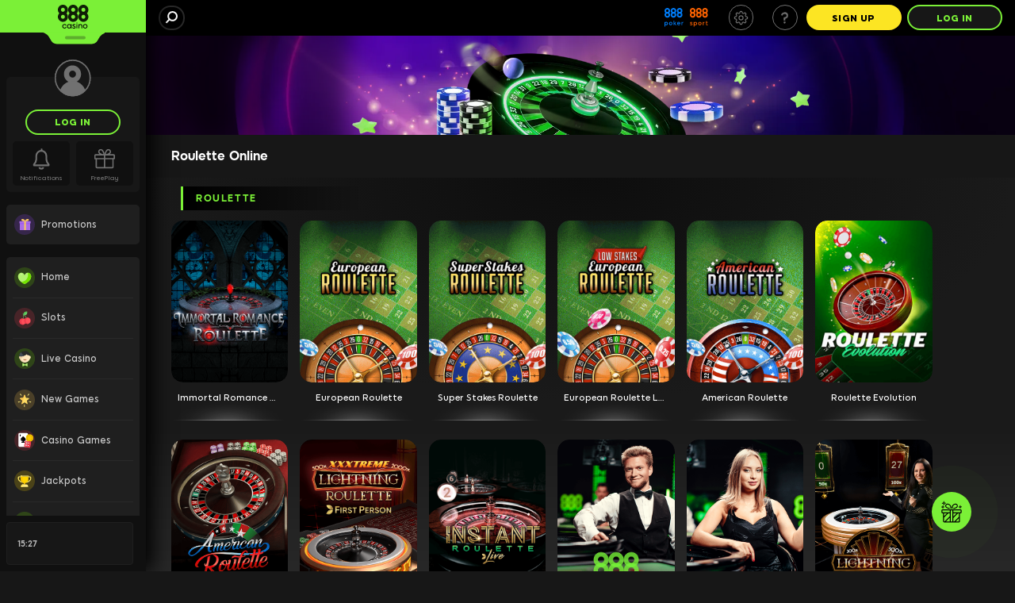

--- FILE ---
content_type: text/html; charset=UTF-8
request_url: https://www.888casino.com/roulette/
body_size: 176514
content:
<!DOCTYPE html><html lang="en" class="cgp-pc cgp-landscape cgp-low-height cgp-pc-low-resolution cgp-not-mobile-os cgp-linux cgp-gib promotions-lobby"><head>
<!-- X-WCS-Correlation-Id: 8-wDQ37KkpOATlBrUT-2JB4Uu7vivSoUheE1vqlOOtv0DgCYn27RQg== -->
<style type="text/css">:root{--toastify-color-light: #fff;--toastify-color-dark: #121212;--toastify-color-info: #3498db;--toastify-color-success: #07bc0c;--toastify-color-warning: #f1c40f;--toastify-color-error: hsl(6, 78%, 57%);--toastify-color-transparent: rgba(255, 255, 255, .7);--toastify-icon-color-info: var(--toastify-color-info);--toastify-icon-color-success: var(--toastify-color-success);--toastify-icon-color-warning: var(--toastify-color-warning);--toastify-icon-color-error: var(--toastify-color-error);--toastify-container-width: fit-content;--toastify-toast-width: 320px;--toastify-toast-offset: 16px;--toastify-toast-top: max(var(--toastify-toast-offset), env(safe-area-inset-top));--toastify-toast-right: max(var(--toastify-toast-offset), env(safe-area-inset-right));--toastify-toast-left: max(var(--toastify-toast-offset), env(safe-area-inset-left));--toastify-toast-bottom: max(var(--toastify-toast-offset), env(safe-area-inset-bottom));--toastify-toast-background: #fff;--toastify-toast-padding: 14px;--toastify-toast-min-height: 64px;--toastify-toast-max-height: 800px;--toastify-toast-bd-radius: 6px;--toastify-toast-shadow: 0px 4px 12px rgba(0, 0, 0, .1);--toastify-font-family: sans-serif;--toastify-z-index: 9999;--toastify-text-color-light: #757575;--toastify-text-color-dark: #fff;--toastify-text-color-info: #fff;--toastify-text-color-success: #fff;--toastify-text-color-warning: #fff;--toastify-text-color-error: #fff;--toastify-spinner-color: #616161;--toastify-spinner-color-empty-area: #e0e0e0;--toastify-color-progress-light: linear-gradient(to right, #4cd964, #5ac8fa, #007aff, #34aadc, #5856d6, #ff2d55);--toastify-color-progress-dark: #bb86fc;--toastify-color-progress-info: var(--toastify-color-info);--toastify-color-progress-success: var(--toastify-color-success);--toastify-color-progress-warning: var(--toastify-color-warning);--toastify-color-progress-error: var(--toastify-color-error);--toastify-color-progress-bgo: .2}.Toastify__toast-container{z-index:var(--toastify-z-index);-webkit-transform:translate3d(0,0,var(--toastify-z-index));position:fixed;width:var(--toastify-container-width);box-sizing:border-box;color:#fff;display:flex;flex-direction:column}.Toastify__toast-container--top-left{top:var(--toastify-toast-top);left:var(--toastify-toast-left)}.Toastify__toast-container--top-center{top:var(--toastify-toast-top);left:50%;transform:translate(-50%);align-items:center}.Toastify__toast-container--top-right{top:var(--toastify-toast-top);right:var(--toastify-toast-right);align-items:end}.Toastify__toast-container--bottom-left{bottom:var(--toastify-toast-bottom);left:var(--toastify-toast-left)}.Toastify__toast-container--bottom-center{bottom:var(--toastify-toast-bottom);left:50%;transform:translate(-50%);align-items:center}.Toastify__toast-container--bottom-right{bottom:var(--toastify-toast-bottom);right:var(--toastify-toast-right);align-items:end}.Toastify__toast{--y: 0;position:relative;touch-action:none;width:var(--toastify-toast-width);min-height:var(--toastify-toast-min-height);box-sizing:border-box;margin-bottom:1rem;padding:var(--toastify-toast-padding);border-radius:var(--toastify-toast-bd-radius);box-shadow:var(--toastify-toast-shadow);max-height:var(--toastify-toast-max-height);font-family:var(--toastify-font-family);z-index:0;display:flex;flex:1 auto;align-items:center;word-break:break-word}@media only screen and (max-width: 480px){.Toastify__toast-container{width:100vw;left:env(safe-area-inset-left);margin:0}.Toastify__toast-container--top-left,.Toastify__toast-container--top-center,.Toastify__toast-container--top-right{top:env(safe-area-inset-top);transform:translate(0)}.Toastify__toast-container--bottom-left,.Toastify__toast-container--bottom-center,.Toastify__toast-container--bottom-right{bottom:env(safe-area-inset-bottom);transform:translate(0)}.Toastify__toast-container--rtl{right:env(safe-area-inset-right);left:initial}.Toastify__toast{--toastify-toast-width: 100%;margin-bottom:0;border-radius:0}}.Toastify__toast-container[data-stacked=true]{width:var(--toastify-toast-width)}.Toastify__toast--stacked{position:absolute;width:100%;transform:translate3d(0,var(--y),0) scale(var(--s));transition:transform .3s}.Toastify__toast--stacked[data-collapsed] .Toastify__toast-body,.Toastify__toast--stacked[data-collapsed] .Toastify__close-button{transition:opacity .1s}.Toastify__toast--stacked[data-collapsed=false]{overflow:visible}.Toastify__toast--stacked[data-collapsed=true]:not(:last-child)>*{opacity:0}.Toastify__toast--stacked:after{content:"";position:absolute;left:0;right:0;height:calc(var(--g) * 1px);bottom:100%}.Toastify__toast--stacked[data-pos=top]{top:0}.Toastify__toast--stacked[data-pos=bot]{bottom:0}.Toastify__toast--stacked[data-pos=bot].Toastify__toast--stacked:before{transform-origin:top}.Toastify__toast--stacked[data-pos=top].Toastify__toast--stacked:before{transform-origin:bottom}.Toastify__toast--stacked:before{content:"";position:absolute;left:0;right:0;bottom:0;height:100%;transform:scaleY(3);z-index:-1}.Toastify__toast--rtl{direction:rtl}.Toastify__toast--close-on-click{cursor:pointer}.Toastify__toast-icon{margin-inline-end:10px;width:22px;flex-shrink:0;display:flex}.Toastify--animate{animation-fill-mode:both;animation-duration:.5s}.Toastify--animate-icon{animation-fill-mode:both;animation-duration:.3s}.Toastify__toast-theme--dark{background:var(--toastify-color-dark);color:var(--toastify-text-color-dark)}.Toastify__toast-theme--light,.Toastify__toast-theme--colored.Toastify__toast--default{background:var(--toastify-color-light);color:var(--toastify-text-color-light)}.Toastify__toast-theme--colored.Toastify__toast--info{color:var(--toastify-text-color-info);background:var(--toastify-color-info)}.Toastify__toast-theme--colored.Toastify__toast--success{color:var(--toastify-text-color-success);background:var(--toastify-color-success)}.Toastify__toast-theme--colored.Toastify__toast--warning{color:var(--toastify-text-color-warning);background:var(--toastify-color-warning)}.Toastify__toast-theme--colored.Toastify__toast--error{color:var(--toastify-text-color-error);background:var(--toastify-color-error)}.Toastify__progress-bar-theme--light{background:var(--toastify-color-progress-light)}.Toastify__progress-bar-theme--dark{background:var(--toastify-color-progress-dark)}.Toastify__progress-bar--info{background:var(--toastify-color-progress-info)}.Toastify__progress-bar--success{background:var(--toastify-color-progress-success)}.Toastify__progress-bar--warning{background:var(--toastify-color-progress-warning)}.Toastify__progress-bar--error{background:var(--toastify-color-progress-error)}.Toastify__progress-bar-theme--colored.Toastify__progress-bar--info,.Toastify__progress-bar-theme--colored.Toastify__progress-bar--success,.Toastify__progress-bar-theme--colored.Toastify__progress-bar--warning,.Toastify__progress-bar-theme--colored.Toastify__progress-bar--error{background:var(--toastify-color-transparent)}.Toastify__close-button{color:#fff;position:absolute;top:6px;right:6px;background:transparent;outline:none;border:none;padding:0;cursor:pointer;opacity:.7;transition:.3s ease;z-index:1}.Toastify__toast--rtl .Toastify__close-button{left:6px;right:unset}.Toastify__close-button--light{color:#000;opacity:.3}.Toastify__close-button>svg{fill:currentColor;height:16px;width:14px}.Toastify__close-button:hover,.Toastify__close-button:focus{opacity:1}@keyframes Toastify__trackProgress{0%{transform:scaleX(1)}to{transform:scaleX(0)}}.Toastify__progress-bar{position:absolute;bottom:0;left:0;width:100%;height:100%;z-index:1;opacity:.7;transform-origin:left}.Toastify__progress-bar--animated{animation:Toastify__trackProgress linear 1 forwards}.Toastify__progress-bar--controlled{transition:transform .2s}.Toastify__progress-bar--rtl{right:0;left:initial;transform-origin:right;border-bottom-left-radius:initial}.Toastify__progress-bar--wrp{position:absolute;overflow:hidden;bottom:0;left:0;width:100%;height:5px;border-bottom-left-radius:var(--toastify-toast-bd-radius);border-bottom-right-radius:var(--toastify-toast-bd-radius)}.Toastify__progress-bar--wrp[data-hidden=true]{opacity:0}.Toastify__progress-bar--bg{opacity:var(--toastify-color-progress-bgo);width:100%;height:100%}.Toastify__spinner{width:20px;height:20px;box-sizing:border-box;border:2px solid;border-radius:100%;border-color:var(--toastify-spinner-color-empty-area);border-right-color:var(--toastify-spinner-color);animation:Toastify__spin .65s linear infinite}@keyframes Toastify__bounceInRight{0%,60%,75%,90%,to{animation-timing-function:cubic-bezier(.215,.61,.355,1)}0%{opacity:0;transform:translate3d(3000px,0,0)}60%{opacity:1;transform:translate3d(-25px,0,0)}75%{transform:translate3d(10px,0,0)}90%{transform:translate3d(-5px,0,0)}to{transform:none}}@keyframes Toastify__bounceOutRight{20%{opacity:1;transform:translate3d(-20px,var(--y),0)}to{opacity:0;transform:translate3d(2000px,var(--y),0)}}@keyframes Toastify__bounceInLeft{0%,60%,75%,90%,to{animation-timing-function:cubic-bezier(.215,.61,.355,1)}0%{opacity:0;transform:translate3d(-3000px,0,0)}60%{opacity:1;transform:translate3d(25px,0,0)}75%{transform:translate3d(-10px,0,0)}90%{transform:translate3d(5px,0,0)}to{transform:none}}@keyframes Toastify__bounceOutLeft{20%{opacity:1;transform:translate3d(20px,var(--y),0)}to{opacity:0;transform:translate3d(-2000px,var(--y),0)}}@keyframes Toastify__bounceInUp{0%,60%,75%,90%,to{animation-timing-function:cubic-bezier(.215,.61,.355,1)}0%{opacity:0;transform:translate3d(0,3000px,0)}60%{opacity:1;transform:translate3d(0,-20px,0)}75%{transform:translate3d(0,10px,0)}90%{transform:translate3d(0,-5px,0)}to{transform:translateZ(0)}}@keyframes Toastify__bounceOutUp{20%{transform:translate3d(0,calc(var(--y) - 10px),0)}40%,45%{opacity:1;transform:translate3d(0,calc(var(--y) + 20px),0)}to{opacity:0;transform:translate3d(0,-2000px,0)}}@keyframes Toastify__bounceInDown{0%,60%,75%,90%,to{animation-timing-function:cubic-bezier(.215,.61,.355,1)}0%{opacity:0;transform:translate3d(0,-3000px,0)}60%{opacity:1;transform:translate3d(0,25px,0)}75%{transform:translate3d(0,-10px,0)}90%{transform:translate3d(0,5px,0)}to{transform:none}}@keyframes Toastify__bounceOutDown{20%{transform:translate3d(0,calc(var(--y) - 10px),0)}40%,45%{opacity:1;transform:translate3d(0,calc(var(--y) + 20px),0)}to{opacity:0;transform:translate3d(0,2000px,0)}}.Toastify__bounce-enter--top-left,.Toastify__bounce-enter--bottom-left{animation-name:Toastify__bounceInLeft}.Toastify__bounce-enter--top-right,.Toastify__bounce-enter--bottom-right{animation-name:Toastify__bounceInRight}.Toastify__bounce-enter--top-center{animation-name:Toastify__bounceInDown}.Toastify__bounce-enter--bottom-center{animation-name:Toastify__bounceInUp}.Toastify__bounce-exit--top-left,.Toastify__bounce-exit--bottom-left{animation-name:Toastify__bounceOutLeft}.Toastify__bounce-exit--top-right,.Toastify__bounce-exit--bottom-right{animation-name:Toastify__bounceOutRight}.Toastify__bounce-exit--top-center{animation-name:Toastify__bounceOutUp}.Toastify__bounce-exit--bottom-center{animation-name:Toastify__bounceOutDown}@keyframes Toastify__zoomIn{0%{opacity:0;transform:scale3d(.3,.3,.3)}50%{opacity:1}}@keyframes Toastify__zoomOut{0%{opacity:1}50%{opacity:0;transform:translate3d(0,var(--y),0) scale3d(.3,.3,.3)}to{opacity:0}}.Toastify__zoom-enter{animation-name:Toastify__zoomIn}.Toastify__zoom-exit{animation-name:Toastify__zoomOut}@keyframes Toastify__flipIn{0%{transform:perspective(400px) rotateX(90deg);animation-timing-function:ease-in;opacity:0}40%{transform:perspective(400px) rotateX(-20deg);animation-timing-function:ease-in}60%{transform:perspective(400px) rotateX(10deg);opacity:1}80%{transform:perspective(400px) rotateX(-5deg)}to{transform:perspective(400px)}}@keyframes Toastify__flipOut{0%{transform:translate3d(0,var(--y),0) perspective(400px)}30%{transform:translate3d(0,var(--y),0) perspective(400px) rotateX(-20deg);opacity:1}to{transform:translate3d(0,var(--y),0) perspective(400px) rotateX(90deg);opacity:0}}.Toastify__flip-enter{animation-name:Toastify__flipIn}.Toastify__flip-exit{animation-name:Toastify__flipOut}@keyframes Toastify__slideInRight{0%{transform:translate3d(110%,0,0);visibility:visible}to{transform:translate3d(0,var(--y),0)}}@keyframes Toastify__slideInLeft{0%{transform:translate3d(-110%,0,0);visibility:visible}to{transform:translate3d(0,var(--y),0)}}@keyframes Toastify__slideInUp{0%{transform:translate3d(0,110%,0);visibility:visible}to{transform:translate3d(0,var(--y),0)}}@keyframes Toastify__slideInDown{0%{transform:translate3d(0,-110%,0);visibility:visible}to{transform:translate3d(0,var(--y),0)}}@keyframes Toastify__slideOutRight{0%{transform:translate3d(0,var(--y),0)}to{visibility:hidden;transform:translate3d(110%,var(--y),0)}}@keyframes Toastify__slideOutLeft{0%{transform:translate3d(0,var(--y),0)}to{visibility:hidden;transform:translate3d(-110%,var(--y),0)}}@keyframes Toastify__slideOutDown{0%{transform:translate3d(0,var(--y),0)}to{visibility:hidden;transform:translate3d(0,500px,0)}}@keyframes Toastify__slideOutUp{0%{transform:translate3d(0,var(--y),0)}to{visibility:hidden;transform:translate3d(0,-500px,0)}}.Toastify__slide-enter--top-left,.Toastify__slide-enter--bottom-left{animation-name:Toastify__slideInLeft}.Toastify__slide-enter--top-right,.Toastify__slide-enter--bottom-right{animation-name:Toastify__slideInRight}.Toastify__slide-enter--top-center{animation-name:Toastify__slideInDown}.Toastify__slide-enter--bottom-center{animation-name:Toastify__slideInUp}.Toastify__slide-exit--top-left,.Toastify__slide-exit--bottom-left{animation-name:Toastify__slideOutLeft;animation-timing-function:ease-in;animation-duration:.3s}.Toastify__slide-exit--top-right,.Toastify__slide-exit--bottom-right{animation-name:Toastify__slideOutRight;animation-timing-function:ease-in;animation-duration:.3s}.Toastify__slide-exit--top-center{animation-name:Toastify__slideOutUp;animation-timing-function:ease-in;animation-duration:.3s}.Toastify__slide-exit--bottom-center{animation-name:Toastify__slideOutDown;animation-timing-function:ease-in;animation-duration:.3s}@keyframes Toastify__spin{0%{transform:rotate(0)}to{transform:rotate(360deg)}}
</style>
<!-- X-WCS-Correlation-Id: K1LRclcUnHjnrZDEciJyhxs4qJTyUQkV-aMQwu-I-B8eyN2QJkY_Aw== -->
<style type="text/css" media="screen">
    html, body {
        margin: 0;
        padding: 0
    }

    #splash-page {
        position: fixed;
        top: 0;
        right: 0;
        bottom: 0;
        left: 0;
        z-index: 10000;
        background-image: url('[data-uri]');
        background-color: rgb(23, 23, 23);
        background-repeat: no-repeat;
    }

    .splash-brand {
        height: 100%;
        background-repeat: no-repeat;
        background-position: center;
    }

    @media (display-mode: fullscreen), (display-mode: standalone) {
        #splash-page {
            display: none;
        }
    }
</style>

        
    <meta charset="UTF-8"><style data-styles="">banner-slider{visibility:hidden}.hydrated{visibility:inherit}</style>
    <title>Online Roulette | Play Roulette Games Online | 888 Casino UK</title>
    <meta name="robots" content="index, follow">
    
    <meta name="description" content="Play roulette online at 888 Casino for a thrilling array of both popular and exclusive roulette games. Sign up today and start spinning the wheel.">
    <meta name="template" content="casino--client-only-page">

    <meta property="og:title" content="Online Roulette | Play Roulette Games Online | 888 Casino UK">
    <meta property="og:url" content="https://www.888casino.com/roulette/">
    <meta property="og:type" content="website">
    
    <meta property="og:description" content="Play roulette online at 888 Casino for a thrilling array of both popular and exclusive roulette games. Sign up today and start spinning the wheel.">
    
    
    
        <meta name="Keywords" content="Roulette, Play Roulette online, Roulette, Online Roulette">
    

    <meta name="X-CGP" content="true">

    
    

    
        <!-- -- External 888 CSS JS Head Top ---->
        



<link rel="shortcut icon" href="/content/dam/holdings888/888casino/common/icons/Casino-favicon.ico"> 
        <!-- -- / External 888 CSS JS Head Top ---->
    


    
  <link rel="canonical" href="https://www.888casino.com/roulette/">
  
  

    
    
    

    

    
    
    
    
    


    
    <!-- Data Layer -->
    

  
  
    <!--Google Tag Manager-->
    
  

    
        <!--JSON LD Schema-->
        <script type="application/ld+json">{ "@context": "https://schema.org", "@type": "FAQPage", "mainEntity": [{ "@type": "Question", "name": "What are the rules of online roulette?", "acceptedAnswer": { "@type": "Answer", "text": "The rules of online roulette are simple. Each player makes a bet by placing their chips on the roulette table. Once the betting time is over, the croupier will spin the wheel and drop the ball into the spinning wheel. When the wheel stops spinning, the ball will settle in a numbered pocket. Any bets that contained this number or colour will pay out." } },{ "@type": "Question", "name": "What is the aim of roulette?", "acceptedAnswer": { "@type": "Answer", "text": "The aim of roulette is to correctly predict where the ball will land once the roulette wheel stops spinning. You can bet on the correct number, colour or whether it will be odd or even, as well as a whole host of other inside and outside bets." } },{ "@type": "Question", "name": "What are the differences between European, American, and French Roulette?", "acceptedAnswer": { "@type": "Answer", "text": "Both European and French Roulette have roulette wheels and tables numbered from 0 to 36, while American Roulette has two zeros (0 and 00) as well as numbers up to 36. It reduces the odds of winning in American Roulette and increases the house edge. French Roulette has the same numbers and a similar layout to European, but also includes rules like En Prison and La Partage which come into play if you make an even-money bet and the ball lands on zero." } },{ "@type": "Question", "name": "What are the main roulette bet types?", "acceptedAnswer": { "@type": "Answer", "text": "The main types of roulette bets are inside and outside bets. With inside bets, you bet on the numbers on the inside of the roulette table, with popular bets including straight-up bets and split bets. With outside bets, you place the chips on the outside of the roulette table, with popular bets including colour bets and high and low bets." } },{ "@type": "Question", "name": "Can I play online roulette for real money at 888casino?", "acceptedAnswer": { "@type": "Answer", "text": "Yes, whether you play online roulette or live roulette in the 888casino, you can play for real money. Simply sign up for an 888casino account and deposit some funds into your casino account to bet with." } },{ "@type": "Question", "name": "What is the safest bet in roulette?", "acceptedAnswer": { "@type": "Answer", "text": "There are no safe bets, as the results are purely by chance. However, some wagers have a higher chance of winning than others. For example, those with a nearly 50/50 chance of winning include: • Red or black • Odd or even • Low or high Because of this, the payout on these bets tend to be much lower." } },{ "@type": "Question", "name": "What does 00 mean in online roulette?", "acceptedAnswer": { "@type": "Answer", "text": "If you’re playing the American version, the wheel features two green numbers: 0 and 00. These can be bet on jointly (known as a row bet) or individually. The odds for 00 are usually the same as betting on 0 in the European or French variants. However, with double the chance of landing on the green, American has a higher house advantage than other games." } },{ "@type": "Question", "name": "What is the five number bet in roulette?", "acceptedAnswer": { "@type": "Answer", "text": "The five number bet is where players bet on five numbers consecutively. It is only available on American tables, as it involves betting on the top line: 0, 00, 1, 2 and 3." } },{ "@type": "Question", "name": "What is the most successful roulette strategy?", "acceptedAnswer": { "@type": "Answer", "text": "Popular strategies include the Martingale, the Labouchere, the Fibonacci and the Paroli. More unusual options such as Oscars’ Grind are also used by some players. No strategy is a guarantee of success, though expert tips can offer some insights into how to win at roulette." } },{ "@type": "Question", "name": "How do you double your money in roulette?", "acceptedAnswer": { "@type": "Answer", "text": "Generally speaking, the simplest way to ‘double your money’ is to bet on red or black, high or low, or odd/even on the wheel. The odds of winning will be close to 50:50, and the payout is 1:1. So if you stake £10 and win you will get your original stake back, plus £10." } }] }</script>
    

    
        <!--Custom JS-->
        
      

      


    

    
        <!-- -- External 888 CSS JS Head Bottom ---->
        <link rel="preconnect" href="https://cgp-cdn.safe-iplay.com"> <link rel="preconnect" href="https://cgp.safe-iplay.com"> <link rel="preconnect" href="https://toaster.images4us.com"> <link rel="preconnect" href="https://images.images4us.com"> <link rel="preconnect" href="https://imagesstg.images4us.com/" crossorigin=""> <link rel="preconnect" href="https://storage.googleapis.com/" crossorigin="">  <style> @media (max-width: 767px){ body.home-page .top-banner-slider-automatic.top-banner-slider{ display:block; max-height: 30rem; } } @media (max-width: 501px){ body.home-page .top-banner-slider-automatic.top-banner-slider{ display:block; max-height: 23rem; } } </style> 
      
        <meta charset="utf-8">
        <meta http-equiv="X-UA-Compatible" content="IE=edge">
        <meta name="viewport" content="width=device-width, height=device-height, initial-scale=1.0, maximum-scale=1.0, user-scalable=no, viewport-fit=cover">
		<link rel="manifest" id="manifest-placeholder" href="/pwaresources/default/manifest.json">
        
        
       
    <link rel="stylesheet" type="text/css" href="https://cgp-cdn.safe-iplay.com/static/css/vendor.unknown.eea875fc.chunk.css"><link rel="stylesheet" type="text/css" href="https://cgp-cdn.safe-iplay.com/static/css/8847.68a6a784.chunk.css"><link rel="stylesheet" type="text/css" href="https://cgp-cdn.safe-iplay.com/static/css/2752.5c1208b7.chunk.css"><style data-styled="active" data-styled-version="5.3.7">html.cgp-rtl .sc-bqOBqt{-webkit-transform:scaleX(-1);-ms-transform:scaleX(-1);transform:scaleX(-1);}.jOQfJh{cursor:pointer;-webkit-user-select:none;-moz-user-select:none;-ms-user-select:none;user-select:none;border-radius:100px;margin:0 0.4rem;background:none;outline:none;font-weight:900;font-size:1rem;padding:0 calc(0.8em - 1px);line-height:0.8;-webkit-letter-spacing:0.05em;-moz-letter-spacing:0.05em;-ms-letter-spacing:0.05em;letter-spacing:0.05em;display:-webkit-box;display:-webkit-flex;display:-ms-flexbox;display:flex;-webkit-align-items:center;-webkit-box-align:center;-ms-flex-align:center;align-items:center;-webkit-box-pack:center;-webkit-justify-content:center;-ms-flex-pack:center;justify-content:center;box-sizing:border-box;height:4em;width:auto;-webkit-transition:all 0.2s ease-in-out;transition:all 0.2s ease-in-out;border-width:1px;border-style:solid;color:#717171;background-color:#000000;border-color:#717171;box-shadow:none;}@media (hover:hover){.jOQfJh:hover{color:#717171;background-color:#2b2b2bff;border-color:#9c9c9cff;box-shadow:none;}}.jOQfJh:active{color:#717171;background-color:#000000ff;border-color:#464646ff;box-shadow:none;}.dmlVbK{cursor:pointer;-webkit-user-select:none;-moz-user-select:none;-ms-user-select:none;user-select:none;border-radius:100px;margin:0 auto;background:none;outline:none;font-weight:900;font-size:1rem;padding:0 1em;line-height:0.8;-webkit-letter-spacing:0.05em;-moz-letter-spacing:0.05em;-ms-letter-spacing:0.05em;letter-spacing:0.05em;display:-webkit-box;display:-webkit-flex;display:-ms-flexbox;display:flex;-webkit-align-items:center;-webkit-box-align:center;-ms-flex-align:center;align-items:center;-webkit-box-pack:center;-webkit-justify-content:center;-ms-flex-pack:center;justify-content:center;box-sizing:border-box;height:4em;width:auto;min-width:15em;-webkit-transition:all 0.2s ease-in-out;transition:all 0.2s ease-in-out;border-width:2px;border-style:solid;color:#7BF037;background-color:#171717;border-color:#7BF037;box-shadow:none;}@media (hover:hover){.dmlVbK:hover{color:#7BF037;background-color:#424242ff;border-color:#b0f687ff;box-shadow:none;}}.dmlVbK:active{color:#7BF037;background-color:#000000ff;border-color:#50c20fff;box-shadow:none;}.iCYgZJ{cursor:pointer;-webkit-user-select:none;-moz-user-select:none;-ms-user-select:none;user-select:none;border-radius:100px;background:none;outline:none;font-weight:900;font-size:1rem;padding:0 1em;line-height:0.8;-webkit-letter-spacing:0.05em;-moz-letter-spacing:0.05em;-ms-letter-spacing:0.05em;letter-spacing:0.05em;display:-webkit-box;display:-webkit-flex;display:-ms-flexbox;display:flex;-webkit-align-items:center;-webkit-box-align:center;-ms-flex-align:center;align-items:center;-webkit-box-pack:center;-webkit-justify-content:center;-ms-flex-pack:center;justify-content:center;box-sizing:border-box;height:4em;width:auto;min-width:13.8em;-webkit-transition:all 0.2s ease-in-out;transition:all 0.2s ease-in-out;border-width:1px;border-style:solid;color:#717171;background-color:#000000;border-color:#717171;box-shadow:none;}@media (hover:hover){.iCYgZJ:hover{color:#717171;background-color:#2b2b2bff;border-color:#9c9c9cff;box-shadow:none;}}.iCYgZJ:active{color:#717171;background-color:#000000ff;border-color:#464646ff;box-shadow:none;}.dXCRUQ{cursor:pointer;-webkit-user-select:none;-moz-user-select:none;-ms-user-select:none;user-select:none;border-radius:100px;margin:0px 0px 0px 1em;background:none;outline:none;font-weight:900;font-size:1rem;padding:0 calc(0.8em - 1px);line-height:0.8;-webkit-letter-spacing:0.05em;-moz-letter-spacing:0.05em;-ms-letter-spacing:0.05em;letter-spacing:0.05em;display:-webkit-box;display:-webkit-flex;display:-ms-flexbox;display:flex;-webkit-align-items:center;-webkit-box-align:center;-ms-flex-align:center;align-items:center;-webkit-box-pack:center;-webkit-justify-content:center;-ms-flex-pack:center;justify-content:center;box-sizing:border-box;height:4em;width:auto;-webkit-transition:all 0.2s ease-in-out;transition:all 0.2s ease-in-out;border-width:1px;border-style:solid;color:#717171;background-color:#000000;border-color:#717171;box-shadow:none;}@media (hover:hover){.dXCRUQ:hover{color:#717171;background-color:#2b2b2bff;border-color:#9c9c9cff;box-shadow:none;}}.dXCRUQ:active{color:#717171;background-color:#000000ff;border-color:#464646ff;box-shadow:none;}.hfleRR{cursor:pointer;-webkit-user-select:none;-moz-user-select:none;-ms-user-select:none;user-select:none;border-radius:100px;background:none;outline:none;font-weight:900;font-size:1rem;padding:0 1em;line-height:0.8;-webkit-letter-spacing:0.05em;-moz-letter-spacing:0.05em;-ms-letter-spacing:0.05em;letter-spacing:0.05em;display:-webkit-box;display:-webkit-flex;display:-ms-flexbox;display:flex;-webkit-align-items:center;-webkit-box-align:center;-ms-flex-align:center;align-items:center;-webkit-box-pack:center;-webkit-justify-content:center;-ms-flex-pack:center;justify-content:center;box-sizing:border-box;height:4em;width:auto;min-width:15em;-webkit-transition:all 0.2s ease-in-out;transition:all 0.2s ease-in-out;border-width:2px;border-style:solid;color:#000000;background-color:#FCE523;border-color:#FCE523;box-shadow:none;}@media (hover:hover){.hfleRR:hover{color:#000000;background-color:#fdf079ff;border-color:#fdf079ff;box-shadow:none;}}.hfleRR:active{color:#000000;background-color:#c6b203ff;border-color:#c6b203ff;box-shadow:none;}.dZVxje{cursor:pointer;-webkit-user-select:none;-moz-user-select:none;-ms-user-select:none;user-select:none;border-radius:100px;background:none;outline:none;font-weight:900;font-size:1rem;padding:0 1em;line-height:0.8;-webkit-letter-spacing:0.05em;-moz-letter-spacing:0.05em;-ms-letter-spacing:0.05em;letter-spacing:0.05em;display:-webkit-box;display:-webkit-flex;display:-ms-flexbox;display:flex;-webkit-align-items:center;-webkit-box-align:center;-ms-flex-align:center;align-items:center;-webkit-box-pack:center;-webkit-justify-content:center;-ms-flex-pack:center;justify-content:center;box-sizing:border-box;height:4em;width:auto;min-width:15em;-webkit-transition:all 0.2s ease-in-out;transition:all 0.2s ease-in-out;border-width:2px;border-style:solid;color:#7BF037;background-color:#171717;border-color:#7BF037;box-shadow:none;}@media (hover:hover){.dZVxje:hover{color:#7BF037;background-color:#424242ff;border-color:#b0f687ff;box-shadow:none;}}.dZVxje:active{color:#7BF037;background-color:#000000ff;border-color:#50c20fff;box-shadow:none;}.inSENM{-webkit-flex:1 0 auto;-ms-flex:1 0 auto;flex:1 0 auto;}.knfoyZ{-webkit-flex:0 100 2.4em;-ms-flex:0 100 2.4em;flex:0 100 2.4em;}.hZHfiS{font-size:1rem;border-radius:100px;box-sizing:border-box;height:4em;width:15em;border-width:2px;border-style:solid;background:rgba(255,255,255,0.25);-webkit-animation:PulsatingAnimation 1s alternate infinite;animation:PulsatingAnimation 1s alternate infinite;}@-webkit-keyframes PulsatingAnimation{0%{opacity:1;}100%{opacity:0.25;}}@keyframes PulsatingAnimation{0%{opacity:1;}100%{opacity:0.25;}}.kQdJxW{opacity:1;position:absolute;width:100%;-webkit-transform:translate3d(0,0,0);border-radius:15px;}.game-box-jackpot-template .sc-ivDtld{max-width:20rem;}@media (max-width:1279px){.kQdJxW{border-radius:8px;}}.fetLmC{position:relative;width:100%;height:0;padding-top:calc(555 / 400 * 100%);}.kUtyRl{position:absolute;display:-webkit-box;display:-webkit-flex;display:-ms-flexbox;display:flex;top:0;left:0;width:100%;height:100%;-webkit-align-items:center;-webkit-box-align:center;-ms-flex-align:center;align-items:center;-webkit-box-pack:center;-webkit-justify-content:center;-ms-flex-pack:center;justify-content:center;opacity:0;-webkit-animation:LoadingAnimation 1.5s linear 3 forwards;animation:LoadingAnimation 1.5s linear 3 forwards;}@-webkit-keyframes LoadingAnimation{0%{opacity:0;}50%{opacity:1;}100%{opacity:0;}}@keyframes LoadingAnimation{0%{opacity:0;}50%{opacity:1;}100%{opacity:0;}}@-webkit-keyframes RevealAnimation{to{opacity:1;}}@keyframes RevealAnimation{to{opacity:1;}}.iEEUQU{position:absolute;display:-webkit-box;display:-webkit-flex;display:-ms-flexbox;display:flex;top:0;left:0;width:100%;height:100%;-webkit-align-items:center;-webkit-box-align:center;-ms-flex-align:center;align-items:center;-webkit-box-pack:center;-webkit-justify-content:center;-ms-flex-pack:center;justify-content:center;opacity:0;-webkit-animation:RevealAnimation 0.5s ease-out forwards;animation:RevealAnimation 0.5s ease-out forwards;}@-webkit-keyframes LoadingAnimation{0%{opacity:0;}50%{opacity:1;}100%{opacity:0;}}@keyframes LoadingAnimation{0%{opacity:0;}50%{opacity:1;}100%{opacity:0;}}@-webkit-keyframes RevealAnimation{to{opacity:1;}}@keyframes RevealAnimation{to{opacity:1;}}.kuqDGV{position:relative;text-align:center;color:#ffffff;opacity:1;font-size:1.4rem;line-height:1.3;width:100%;text-overflow:ellipsis;overflow:hidden;white-space:nowrap;direction:initial;padding-bottom:2px;}.kuqDGV.two-lines-title{max-width:90%;white-space:initial;}@media (max-width:1279px){.kuqDGV{font-size:1.2rem;padding-bottom:0;}.kuqDGV.multiple-lines-title::after{content:"...";position:absolute;top:16px;}}@media (max-width:767px){.kuqDGV{font-size:1.2rem;}}.dGMnLz{display:-webkit-box;display:-webkit-flex;display:-ms-flexbox;display:flex;-webkit-box-pack:center;-webkit-justify-content:center;-ms-flex-pack:center;justify-content:center;width:100%;z-index:2;position:absolute;margin:auto;top:0;left:0;right:0;-webkit-transform:translateY(5rem);-ms-transform:translateY(5rem);transform:translateY(5rem);opacity:0;-webkit-transition:all 0.3s ease-in-out;transition:all 0.3s ease-in-out;padding-top:2px;}.game-box:hover .sc-dPOvfT{-webkit-transform:translateY(0);-ms-transform:translateY(0);transform:translateY(0);opacity:0.9;}.ywxlO{display:-webkit-box;display:-webkit-flex;display:-ms-flexbox;display:flex;-webkit-flex-direction:column;-ms-flex-direction:column;flex-direction:column;-webkit-align-items:center;-webkit-box-align:center;-ms-flex-align:center;align-items:center;-webkit-box-pack:center;-webkit-justify-content:center;-ms-flex-pack:center;justify-content:center;padding-top:2px;width:100%;-webkit-transition:all 0.3s ease-in-out;transition:all 0.3s ease-in-out;}@media (max-width:1279px){.ywxlO{padding-top:0;}}.game-box:hover .sc-khkubr.enable-hover-animation{-webkit-transform:translateY(6rem);-ms-transform:translateY(6rem);transform:translateY(6rem);opacity:0;}.epseCV{display:-webkit-box;display:-webkit-flex;display:-ms-flexbox;display:flex;-webkit-flex-direction:row;-ms-flex-direction:row;flex-direction:row;-webkit-box-pack:center;-webkit-justify-content:center;-ms-flex-pack:center;justify-content:center;width:100%;height:100%;min-height:2.5rem;}@media (max-width:1279px){.epseCV{min-height:2.0rem;}}.evQOJh{position:relative;margin-top:10px;margin-bottom:3rem;width:calc(100% / 7);text-align:center;cursor:pointer;-webkit-user-select:none;-moz-user-select:none;-ms-user-select:none;user-select:none;}.evQOJh.swiper-mode{-webkit-flex-shrink:0;-ms-flex-negative:0;flex-shrink:0;-webkit-box-pack:center;-webkit-justify-content:center;-ms-flex-pack:center;justify-content:center;}@media (max-width:1479px){.lobby-page .sc-lbNtLv{padding:0 1%;width:calc(100% / 7);}}@media (max-width:1479px){.bdSJRm{margin-right:15px;}}.gXAoyr{position:relative;width:100%;overflow:hidden;max-width:21rem;margin:auto;background:url(https://cgp-cdn.safe-iplay.com/cgp-assets/full/defaults/images/empty-image.gif) no-repeat center center;background-size:100%;border-radius:15px;background-size:96%;}.gXAoyr::after{position:absolute;display:block;content:"";top:0;left:0;right:0;bottom:0;background:radial-gradient(rgba(255,255,255,0.25),rgba(255,255,255,0.1));border-radius:1.5rem;-webkit-animation:LoadingAnimation 1s linear 3;animation:LoadingAnimation 1s linear 3;}@-webkit-keyframes LoadingAnimation{0%{opacity:1;}50%{opacity:0.5;}100%{opacity:1;}}@keyframes LoadingAnimation{0%{opacity:1;}50%{opacity:0.5;}100%{opacity:1;}}.gAMnwT{position:relative;width:100%;overflow:hidden;max-width:21rem;margin:auto;background:url(https://cgp-cdn.safe-iplay.com/cgp-assets/full/defaults/images/games-icons-background/BGGameBlackSquare.png) no-repeat center center;background-size:100%;border-radius:15px;background-size:96%;}.gAMnwT::after{position:absolute;display:none;content:"";top:0;left:0;right:0;bottom:0;background:radial-gradient(rgba(255,255,255,0.25),rgba(255,255,255,0.1));border-radius:1.5rem;-webkit-animation:LoadingAnimation 1s linear 3;animation:LoadingAnimation 1s linear 3;}@-webkit-keyframes LoadingAnimation{0%{opacity:1;}50%{opacity:0.5;}100%{opacity:1;}}@keyframes LoadingAnimation{0%{opacity:1;}50%{opacity:0.5;}100%{opacity:1;}}.hQbLaF{background:linear-gradient(90deg,rgba(255,255,255,0.25),rgba(255,255,255,0.1),rgba(255,255,255,0.25));background-size:400px 100%;border-radius:5px;-webkit-animation:TextLoadingAnimation 1s linear infinite;animation:TextLoadingAnimation 1s linear infinite;}@-webkit-keyframes TextLoadingAnimation{0%{background-position-x:-200px;}100%{background-position-x:200px;}}@keyframes TextLoadingAnimation{0%{background-position-x:-200px;}100%{background-position-x:200px;}}.fqnPmy{position:absolute;top:0;left:25%;right:25%;bottom:0;}.cgp-game-open .sc-knwwJv{display:none;}.jVtJTT{position:relative;width:100%;overflow-x:hidden;}.lobby-page .sc-jhPRgn{z-index:2;background-color:#171717;}.live-casino-new-ab-page .sc-jhPRgn{margin-bottom:4rem;}.jdtgUU{position:relative;width:100%;overflow-x:hidden;min-height:223px;}.lobby-page .sc-jhPRgn{z-index:2;background-color:#212121;}.live-casino-new-ab-page .sc-jhPRgn{margin-bottom:4rem;}.gEAlvq{position:relative;width:100%;overflow-x:hidden;}.lobby-page .sc-jhPRgn{z-index:2;background-color:#212121;}.live-casino-new-ab-page .sc-jhPRgn{margin-bottom:4rem;}.fNA-DG{background-size:contain;height:50px;width:50px;position:fixed;bottom:50px;right:55px;cursor:pointer;display:-webkit-box;display:-webkit-flex;display:-ms-flexbox;display:flex;-webkit-align-items:center;-webkit-box-align:center;-ms-flex-align:center;align-items:center;-webkit-box-pack:center;-webkit-justify-content:center;-ms-flex-pack:center;justify-content:center;z-index:3;background-repeat:no-repeat;background-color:#7BF037;border-radius:50%;}html.cgp-mobile .sc-ehwFdQ{right:40px;}.filruc{color:#000000;-webkit-animation:dbBEHj 1.2s infinite;animation:dbBEHj 1.2s infinite;}.ja-dRuB{color:#b7b7b7;}.bBEpim{display:-webkit-box;display:-webkit-flex;display:-ms-flexbox;display:flex;-webkit-flex-direction:row;-ms-flex-direction:row;flex-direction:row;-webkit-align-items:center;-webkit-box-align:center;-ms-flex-align:center;align-items:center;font-size:14px;-webkit-align-self:flex-start;-ms-flex-item-align:start;align-self:flex-start;max-width:100%;font-weight:500;-webkit-flex:1 1 auto;-ms-flex:1 1 auto;flex:1 1 auto;}.ksYfVp{-webkit-flex:0 0 auto;-ms-flex:0 0 auto;flex:0 0 auto;width:7.5px;}@media (max-width:1279px){.ksYfVp{width:2.5px;}}.bRikFa{-webkit-flex:0 0 auto;-ms-flex:0 0 auto;flex:0 0 auto;width:30px;}@media (max-width:1279px){.bRikFa{width:10px;}}.jnchcy{display:-webkit-box;display:-webkit-flex;display:-ms-flexbox;display:flex;-webkit-flex-direction:row;-ms-flex-direction:row;flex-direction:row;-webkit-align-items:center;-webkit-box-align:center;-ms-flex-align:center;align-items:center;-webkit-flex-wrap:wrap;-ms-flex-wrap:wrap;flex-wrap:wrap;row-gap:5px;-webkit-overflow-scrolling:touch;-ms-overflow-style:-ms-autohiding-scrollbar;overflow:-moz-scrollbars-none;overflow-x:auto;}.jnchcy::-webkit-scrollbar{display:none;}@media (max-width:1279px){.jnchcy{-webkit-flex-wrap:nowrap;-ms-flex-wrap:nowrap;flex-wrap:nowrap;margin-top:1rem;margin-bottom:1rem;}.jnchcy:empty{margin-top:0;margin-bottom:0;}}.gnweDQ{position:relative;width:100%;-webkit-transition:all 0.03s ease-in-out;transition:all 0.03s ease-in-out;padding-bottom:calc(200 / 1750 * 100%);}.live-casino-new-page .sc-hFHyhq{padding-bottom:calc(204 / 1712 * 100%);}@media (max-width:1023px){.gnweDQ{padding-bottom:calc(165 / 1024 * 100%);}.live-casino-new-page .sc-hFHyhq,.gaming-history-page .gnweDQ,.jackpot-bet-gaming-history-page .gnweDQ,.tipping-history-page .gnweDQ,.games-open-sessions-page .gnweDQ{padding-bottom:calc(122 / 1024 * 100%);}}@media (max-width:767px){.gnweDQ{padding-bottom:calc(105 / 414 * 100%);}.gaming-history-page .sc-hFHyhq,.jackpot-bet-gaming-history-page .gnweDQ,.tipping-history-page .gnweDQ,.games-open-sessions-page .gnweDQ{padding-bottom:calc(77 / 600 * 100%);}.live-casino-new-page .sc-hFHyhq{padding-bottom:calc(77 / 414 * 100%);}}.kacfn{padding-bottom:calc(200 / 1750 * 100%);}.live-casino-new-page .sc-dxlFKz{padding-bottom:calc(200 / 1750 * 100%);}@media (max-width:1023px){.kacfn{padding-bottom:calc(105 / 414 * 100%);}.live-casino-new-page .sc-dxlFKz{padding-bottom:calc(105 / 414 * 100%);}}.WsXOD{position:absolute;width:100%;height:auto;bottom:0;}.ecSrsJ{position:absolute;top:0;left:0;bottom:0;width:100%;}.cNKVxy svg{display:block;}.dMMndc{display:-webkit-box;display:-webkit-flex;display:-ms-flexbox;display:flex;-webkit-flex-direction:column;-ms-flex-direction:column;flex-direction:column;-webkit-align-items:center;-webkit-box-align:center;-ms-flex-align:center;align-items:center;background-color:#171717;position:-webkit-sticky;position:sticky;top:44px;z-index:104;padding-top:1.4rem;padding-bottom:1.4rem;-webkit-transition:background-color 0.2s linear;transition:background-color 0.2s linear;}.dMMndc.sticky{background-color:#000000d9;}@supports (-webkit-backdrop-filter:blur(6px)) or (backdrop-filter:blur(6px)){.dMMndc.sticky{background-color:#00000080;-webkit-backdrop-filter:blur(10px);backdrop-filter:blur(10px);}}.gaming-history-page .sc-lgGbPx,.jackpot-bet-gaming-history-page .dMMndc,.session-history-page .dMMndc,.games-open-sessions-page .dMMndc{padding-bottom:0;}@media (max-width:1279px){.dMMndc{padding-top:1rem;padding-bottom:0;}.dMMndc.sticky{width:100%;}}.fwLZFs{display:-webkit-box;display:-webkit-flex;display:-ms-flexbox;display:flex;width:100%;min-height:4rem;padding-left:4rem;padding-right:4rem;}@media (max-width:1279px){.fwLZFs{padding-left:1rem;padding-right:1rem;margin-bottom:1rem;}}@media (max-width:1279px){.live-casino-page-wrapper .sc-kIJQPJ{margin-bottom:0;}}.hYtkWY{padding-top:2px;}.huEmUf{display:-webkit-box;display:-webkit-flex;display:-ms-flexbox;display:flex;-webkit-flex-direction:column;-ms-flex-direction:column;flex-direction:column;position:fixed;right:0;top:0;width:392px;height:100%;max-height:100%;-webkit-transform:translateX(100%);-ms-transform:translateX(100%);transform:translateX(100%);-webkit-transition:-webkit-transform 0.25s ease;-webkit-transition:transform 0.25s ease;transition:transform 0.25s ease;z-index:110;background:#000000;}@media (max-width:767px){.huEmUf{padding:env(safe-area-inset-top) env(safe-area-inset-right) env(safe-area-inset-bottom) env(safe-area-inset-left);width:100vw;}}.huEmUf.open{-webkit-transform:translateX(0%);-ms-transform:translateX(0%);transform:translateX(0%);}html.cgp-rtl .sc-eZfbsf.open{left:0;right:auto;}.huEmUf.open::before{content:"";position:absolute;width:50px;height:100%;left:-50px;background:linear-gradient(90deg,rgba(0,0,0,0),rgba(0,0,0,0.5));pointer-events:none;}html.cgp-rtl .sc-eZfbsf.open::before{background:linear-gradient(90deg,rgba(0,0,0,0.5),rgba(0,0,0,0));right:-50px;left:auto;}.hqGUrR{display:-webkit-box;display:-webkit-flex;display:-ms-flexbox;display:flex;-webkit-flex-direction:column;-ms-flex-direction:column;flex-direction:column;position:fixed;right:0;top:0;width:392px;height:718px;max-height:100%;-webkit-transform:translateX(100%);-ms-transform:translateX(100%);transform:translateX(100%);-webkit-transition:-webkit-transform 0.25s ease;-webkit-transition:transform 0.25s ease;transition:transform 0.25s ease;z-index:110;background:#000000;}@media (max-width:767px){.hqGUrR{padding:env(safe-area-inset-top) env(safe-area-inset-right) env(safe-area-inset-bottom) env(safe-area-inset-left);width:100vw;}}.hqGUrR.open{-webkit-transform:translateX(0%);-ms-transform:translateX(0%);transform:translateX(0%);}html.cgp-rtl .sc-eZfbsf.open{left:0;right:auto;}.hqGUrR.open::before{content:"";position:absolute;width:50px;height:100%;left:-50px;background:linear-gradient(90deg,rgba(0,0,0,0),rgba(0,0,0,0.5));pointer-events:none;}html.cgp-rtl .sc-eZfbsf.open::before{background:linear-gradient(90deg,rgba(0,0,0,0.5),rgba(0,0,0,0));right:-50px;left:auto;}.cIiZKd{display:-webkit-box;display:-webkit-flex;display:-ms-flexbox;display:flex;-webkit-box-pack:center;-webkit-justify-content:center;-ms-flex-pack:center;justify-content:center;}.eLAEaM{display:-webkit-box;display:-webkit-flex;display:-ms-flexbox;display:flex;-webkit-flex-direction:column;-ms-flex-direction:column;flex-direction:column;}@media (max-width:1279px){.jdUfX{display:-webkit-box;display:-webkit-flex;display:-ms-flexbox;display:flex;-webkit-flex-direction:column;-ms-flex-direction:column;flex-direction:column;gap:1rem;}}.gWmbXn{-webkit-flex:1;-ms-flex:1;flex:1;display:-webkit-box;display:-webkit-flex;display:-ms-flexbox;display:flex;-webkit-flex-direction:column;-ms-flex-direction:column;flex-direction:column;}.dvyXko{box-sizing:border-box;margin:0 1rem 0 0;width:2.4rem;height:2.4rem;padding:0.2rem;-webkit-transition:color 0.2s ease,background-color 0.2s ease,border-bottom 0.2s ease;transition:color 0.2s ease,background-color 0.2s ease,border-bottom 0.2s ease;}@media (max-width:1279px){.dvyXko{margin:0 2rem 0 0;}}.hWgsTC{background-color:transparent;padding:0;margin-inline-end:8px;width:26px;height:26px;}.hWgsTC svg{width:26px;height:26px;}.jhYJlV{position:-webkit-sticky;position:sticky;top:0;display:-webkit-box;display:-webkit-flex;display:-ms-flexbox;display:flex;-webkit-flex-direction:column;-ms-flex-direction:column;flex-direction:column;height:100vh;margin:0 auto 0 0;-webkit-transition:-webkit-transform 0.2s ease-in-out;-webkit-transition:transform 0.2s ease-in-out;transition:transform 0.2s ease-in-out;z-index:100;min-width:23rem;}@media (max-width:1279px){.jhYJlV{height:100%;position:fixed;top:0;bottom:0;-webkit-transform:translateX(-100%);-ms-transform:translateX(-100%);transform:translateX(-100%);}html.cgp-rtl .sc-gvsNSq{-webkit-transform:translateX(100%);-ms-transform:translateX(100%);transform:translateX(100%);}.jhYJlV.open-menu{-webkit-transform:translateX(0);-ms-transform:translateX(0);transform:translateX(0);overflow:hidden;}html.cgp-rtl .sc-gvsNSq.open-menu{-webkit-transform:translateX(0);-ms-transform:translateX(0);transform:translateX(0);}@media (orientation:landscape){.jhYJlV.open-menu{padding-left:env(safe-area-inset-left);padding-right:env(safe-area-inset-right);}}.jhYJlV.dragging{-webkit-transition:none;transition:none;}}.jxqyxT{position:-webkit-sticky;position:sticky;top:0;display:-webkit-box;display:-webkit-flex;display:-ms-flexbox;display:flex;-webkit-flex-direction:column;-ms-flex-direction:column;flex-direction:column;height:100vh;margin:0 auto 0 0;-webkit-transition:-webkit-transform 0.2s ease-in-out;-webkit-transition:transform 0.2s ease-in-out;transition:transform 0.2s ease-in-out;z-index:120;min-width:23rem;}@media (max-width:1279px){.jxqyxT{height:100%;position:fixed;top:0;bottom:0;-webkit-transform:translateX(-100%);-ms-transform:translateX(-100%);transform:translateX(-100%);}html.cgp-rtl .sc-gvsNSq{-webkit-transform:translateX(100%);-ms-transform:translateX(100%);transform:translateX(100%);}.jxqyxT.open-menu{-webkit-transform:translateX(0);-ms-transform:translateX(0);transform:translateX(0);overflow:hidden;}html.cgp-rtl .sc-gvsNSq.open-menu{-webkit-transform:translateX(0);-ms-transform:translateX(0);transform:translateX(0);}@media (orientation:landscape){.jxqyxT.open-menu{padding-left:env(safe-area-inset-left);padding-right:env(safe-area-inset-right);}}.jxqyxT.dragging{-webkit-transition:none;transition:none;}}.bCsUbK{position:relative;display:-webkit-box;display:-webkit-flex;display:-ms-flexbox;display:flex;-webkit-flex-direction:column;-ms-flex-direction:column;flex-direction:column;-webkit-flex:1;-ms-flex:1;flex:1;overflow:hidden;color:#b7b7b7;}.fxKZYg{display:-webkit-box;display:-webkit-flex;display:-ms-flexbox;display:flex;-webkit-flex-direction:column;-ms-flex-direction:column;flex-direction:column;-webkit-flex:1;-ms-flex:1;flex:1;padding:0 1.5rem;overflow-x:hidden;overflow-y:auto;overscroll-behavior:contain;}.fxKZYg::-webkit-scrollbar{width:5px;}.fxKZYg::-webkit-scrollbar-track{background:rgba(255,255,255,0.1);}.fxKZYg::-webkit-scrollbar-thumb{background:rgba(255,255,255,0.5);}.fxKZYg::-webkit-scrollbar-thumb:hover{background:rgba(255,255,255,0.8);}.gpHIWH{padding:0 1rem;}.jkgLtN{position:fixed;top:0;left:0;bottom:0;display:grid;grid-template-rows:auto 1fr;background:#101010;width:100%;height:100%;overflow-y:auto;-webkit-transform:translateX(-100%);-ms-transform:translateX(-100%);transform:translateX(-100%);-webkit-transition:-webkit-transform 0.2s ease-in-out;-webkit-transition:transform 0.2s ease-in-out;transition:transform 0.2s ease-in-out;}.dTlkyH{background-color:#212121;min-height:718px;}.cvyYUQ{background-color:#0d0d0d;background-image:linear-gradient(180deg,#1A1A1A 74.08%,#282828 100%);background-attachment:fixed;}html .sc-cTMsVN{--toastify-toast-width:388px;--toastify-font-family:  font-weight:400;--toastify-color-light:#000000;--toastify-color-dark:#000000;--toastify-text-color-light:#ffffff;--toastify-text-color-dark:#ffffff;--toastify-color-progress-light:#7BF037;--toastify-color-progress-dark:#7BF037;--toastify-color-progress-bgo:1;}.eZsMbN{-webkit-flex:1 1 auto;-ms-flex:1 1 auto;flex:1 1 auto;padding:0em 1em 0em;white-space:nowrap;overflow:hidden;text-overflow:clip;}.dcVKxz{padding-top:0.2em;padding-bottom:0em;}.qpKDx{display:-webkit-box;display:-webkit-flex;display:-ms-flexbox;display:flex;-webkit-align-items:center;-webkit-box-align:center;-ms-flex-align:center;align-items:center;-webkit-box-pack:start;-webkit-justify-content:flex-start;-ms-flex-pack:start;justify-content:flex-start;margin:auto 1.5rem 2rem 1.5rem;background-color:#000000;padding:1rem 1.6rem;border-radius:4px;min-height:54px;}@media (max-width:1279px){.qpKDx{background-color:unset;margin:auto 0;-webkit-align-self:flex-start;-ms-flex-item-align:start;align-self:flex-start;-webkit-align-items:center;-webkit-box-align:center;-ms-flex-align:center;align-items:center;padding:0;min-height:2.4rem;}}.jJMsHK{margin:1rem 2rem 1rem 1rem;background-color:#171717;border:1px solid #1f1f1f;}@media (max-width:1279px){.jJMsHK{background-color:#000000;border:none;}}.luyol{display:grid;grid-template-columns:1fr auto;grid-template-rows:1fr auto;font-size:1rem;background-color:#000000;position:-webkit-sticky;position:sticky;top:0px;z-index:105;padding-top:env(safe-area-inset-top);padding:0.5rem 2rem;}@media (max-width:1279px){.luyol{padding:calc(env(safe-area-inset-top) + 0.5rem) 1rem 0.5rem 1rem;border-bottom:1px solid #7BF037;}}.fHpzyA{border-color:#000000;}.hPFZit{height:1px;width:90%;margin:0.4rem auto;background-color:#292929;}.lobby-page .sc-ijKvfC{display:none;}.gaming-history-page .sc-ijKvfC,.jackpot-bet-gaming-history-page .gUbcNA,.session-history-page .gUbcNA,.games-open-sessions-page .gUbcNA{width:100%;height:2px;background:linear-gradient(to right,#7BF037,#FCE523);}@media (max-width:1279px){.gUbcNA{width:97%;border-top:1px solid #000000;border-bottom:1px solid #292929;}.sticky .sc-ijKvfC{width:100%;border-top:none;border-bottom:1px solid #7BF037;}}@media (max-width:1279px){.bqtyIy{width:100%;border-top:none;border-bottom:1px solid #1f1f1f;}.sticky .sc-jghpLD{width:100%;border-top:none;border-bottom:1px solid #1f1f1f;}}.hbjpRY{display:-webkit-box;display:-webkit-flex;display:-ms-flexbox;display:flex;-webkit-flex-direction:row;-ms-flex-direction:row;flex-direction:row;-webkit-align-items:center;-webkit-box-align:center;-ms-flex-align:center;align-items:center;width:100%;font-family:"888-Orbit",verdana,sans-serif;color:#ffffff;font-size:3rem;margin:0;}@media (max-width:1279px){.hbjpRY{font-size:2.2rem;}}.hXxZyG{font-weight:700;font-size:2rem;}@media (max-width:1279px){.hXxZyG{font-size:2rem;}}@media (min-width:1280px){.cOhCUT{margin:2rem 0 0 0;background:transparent;padding:0.7rem 0;text-align:center;}}@media (max-width:1479px),(max-height:900px){.cOhCUT{margin-bottom:1rem;}}@media (max-width:1279px){.cOhCUT{padding:0.45rem 0.5rem;margin-bottom:0;}}@media (min-width:1280px){.bwJqBY{position:relative;margin:0;margin-bottom:4rem;background:#7BF037;}.bwJqBY::after{content:"";position:absolute;bottom:-15px;left:50%;-webkit-transform:translateX(-50%);-ms-transform:translateX(-50%);transform:translateX(-50%);width:80px;height:16px;background-image:url(https://cgp-cdn.safe-iplay.com/cgp-assets/full/defaults/images/side-menu-header-decoration.png);background-repeat:no-repeat;}}@media (max-width:1479px),(max-height:900px){.bwJqBY{margin-bottom:3rem;}}@media (max-width:1279px){.bwJqBY{padding:0.45rem 0.5rem;margin-bottom:0;}}.hUcPdj{display:-webkit-box;display:-webkit-flex;display:-ms-flexbox;display:flex;-webkit-flex-direction:column;-ms-flex-direction:column;flex-direction:column;width:23rem;-webkit-flex:1;-ms-flex:1;flex:1;background:#101010;box-shadow:1rem 0 3rem #000000;-webkit-transition:-webkit-transform 0.2s ease-in-out;-webkit-transition:transform 0.2s ease-in-out;transition:transform 0.2s ease-in-out;overflow:hidden;padding-bottom:env(safe-area-inset-bottom,0);}html.cgp-rtl .sc-daLoug{box-shadow:-1rem 0 3rem #1f1f1f;}@media (max-width:1279px){html.cgp-rtl .sc-daLoug{-webkit-transform:translateX(0);-ms-transform:translateX(0);transform:translateX(0);}}@media (max-width:1023px){.hUcPdj{width:37.5rem;}}@media (max-width:767px){.hUcPdj{width:100vw;box-shadow:none;}}.bDBgJW{background-color:#101010;}.ciAYHW{margin:4rem 0 0 0;border-radius:5px;background-color:#171717;}.dSZHWt{margin-block-end:1rem;}.bZmhbt{background:transparent;color:#ffffff;font-size:1.5rem;cursor:pointer;font-weight:500;outline:none;border:2px solid #292929;border-radius:4rem;-webkit-transition:width 0.5s ease,padding 0.5s ease;transition:width 0.5s ease,padding 0.5s ease;}.bZmhbt:focus{outline:none;}.bZmhbt::-webkit-input-placeholder{color:#717171;}.bZmhbt::-moz-placeholder{color:#717171;}.bZmhbt:-ms-input-placeholder{color:#717171;}.bZmhbt::placeholder{color:#717171;}@media (min-width:1280px){.bZmhbt{width:32rem;}.bZmhbt:focus{width:44rem;}}@media (max-width:1279px){.bZmhbt{width:100%;font-weight:300;}.bZmhbt::-webkit-input-placeholder{color:#ffffff;}.bZmhbt::-moz-placeholder{color:#ffffff;}.bZmhbt:-ms-input-placeholder{color:#ffffff;}.bZmhbt::placeholder{color:#ffffff;}}@media (min-width:1280px){.knmrV{font-weight:600;padding:0.90rem 1.8rem;width:0;}.knmrV:focus{width:25rem;padding-left:5rem;}}@media (max-width:1279px){.knmrV{padding:1.4rem 5.7rem;}}.izPQbG{position:relative;display:block;border:none;margin:1px 1.2rem 0 1.2rem;}@media (max-width:1279px){.izPQbG{margin:0 1.6rem;}}.izPQbG::before{content:"";display:block;position:absolute;top:-2px;left:0;width:100%;box-sizing:content-box;height:1px;background-color:#000000;box-shadow:0px 0.35px 0px 0px #717171;margin-bottom:1px;}.izPQbG:first-child::before{display:none;}.kxFylD{margin:0.4rem 0;}.kxFylD::before{display:none;}.ekPQQx{border-radius:5px;margin:1rem 0 0 0;padding:0;}@media (max-width:1479px),(max-height:900px){.ekPQQx{margin:1rem 0 0 0;}}.fJgckN{margin-bottom:1rem;background-color:#1f1f1f;}html{font-size:10px;}html.cgp-pc.cgp-pc-low-resolution,html.cgp-pc.cgp-low-height{font-size:8px;}html,body{-webkit-scroll-behavior:smooth;-moz-scroll-behavior:smooth;-ms-scroll-behavior:smooth;scroll-behavior:smooth;}body{color:#ffffff;background-color:#171717;-webkit-font-smoothing:antialiased;-moz-osx-font-smoothing:grayscale;}body > #page{display:none;}body.no-scrolling{overflow:hidden;}body.cgp-overlay-open{overflow:hidden;}#orbit-container{width:100%;}html:not(.cgp-mobile) #orbit-container{display:-webkit-box;display:-webkit-flex;display:-ms-flexbox;display:flex;}section:after,section:before,header:after,header:before,footer:before,footer:after,main:before,main:after{display:table;content:" ";}section:after,header:after,footer:before,main:after{clear:both;}a,a:focus,a:hover,a:active{outline:none;outline:0;-webkit-box-shadow:none;box-shadow:none;-webkit-tap-highlight-color:transparent;}a,a:focus,a:hover,a:active{color:inherit;}.cgp-pc *{-webkit-scrollbar-width:thin;-moz-scrollbar-width:thin;-ms-scrollbar-width:thin;scrollbar-width:thin;-webkit-scrollbar-color:rgba(255,255,255,0.8) rgba(255,255,255,0.1);-moz-scrollbar-color:rgba(255,255,255,0.8) rgba(255,255,255,0.1);-ms-scrollbar-color:rgba(255,255,255,0.8) rgba(255,255,255,0.1);scrollbar-color:rgba(255,255,255,0.8) rgba(255,255,255,0.1);}.cgp-pc *::-webkit-scrollbar{width:7px;}.cgp-pc *::-webkit-scrollbar-track{background:rgba(255,255,255,0.1);}.cgp-pc *::-webkit-scrollbar-thumb{background:rgba(255,255,255,0.5);}.cgp-pc *::-webkit-scrollbar-thumb:hover{background:rgba(255,255,255,0.8);}:root{--safeAreaInsetTop:env(safe-area-inset-top);--safeAreaInsetRight:env(safe-area-inset-right);--safeAreaInsetBottom:env(safe-area-inset-bottom);--safeAreaInsetLeft:env(safe-area-inset-left);}body{font-family:"888-Orbit",verdana,sans-serif;font-weight:600;}.hbkNIy{display:-webkit-box;display:-webkit-flex;display:-ms-flexbox;display:flex;-webkit-flex-direction:row;-ms-flex-direction:row;flex-direction:row;-webkit-align-items:center;-webkit-box-align:center;-ms-flex-align:center;align-items:center;}.jFWrzq{display:-webkit-box;display:-webkit-flex;display:-ms-flexbox;display:flex;-webkit-flex-direction:column;-ms-flex-direction:column;flex-direction:column;-webkit-align-items:center;-webkit-box-align:center;-ms-flex-align:center;align-items:center;position:relative;margin:0 0.5rem;padding:0;font-weight:800;font-size:0.9rem;line-height:1;text-transform:uppercase;cursor:pointer;gap:1rem;}@media (max-width:767px){.jFWrzq svg{width:18px;}}.elLuri{display:-webkit-box;display:-webkit-flex;display:-ms-flexbox;display:flex;-webkit-align-items:center;-webkit-box-align:center;-ms-flex-align:center;align-items:center;-webkit-box-pack:center;-webkit-justify-content:center;-ms-flex-pack:center;justify-content:center;padding:0.8rem 0;z-index:105;background-color:#000000;color:#b7b7b7;}.MrUNO{display:none;}.hoPtwK{display:block;padding:2.25rem;font-weight:400;font-size:1.4rem;background-color:#000000;color:#ffffff;border-top:1px solid #1f1f1f;border-bottom:1px solid #1f1f1f;}.blswx:last-of-type{font-weight:700;}.eHxHCA:last-of-type{font-weight:700;}.eHxHCA > a{cursor:initial;}.fxFSPh{text-transform:uppercase;font-size:1.4em;line-height:1.2;max-height:2.2em;}.jUQuvj{display:-webkit-box;display:-webkit-flex;display:-ms-flexbox;display:flex;-webkit-flex-direction:column;-ms-flex-direction:column;flex-direction:column;gap:10px;background-color:#101010;padding:15px;}.cjoShc{font-weight:400;color:#ffffff;font-size:14px;font-weight:700;margin:0 auto;}.dBHGWN{font-weight:700;font-size:1.2rem;line-height:1;text-align:center;}.isEobv{position:relative;display:-webkit-box;display:-webkit-flex;display:-ms-flexbox;display:flex;-webkit-flex-direction:column;-ms-flex-direction:column;flex-direction:column;-webkit-align-items:center;-webkit-box-align:center;-ms-flex-align:center;align-items:center;-webkit-align-content:center;-ms-flex-line-pack:center;align-content:center;-webkit-box-pack:start;-webkit-justify-content:flex-start;-ms-flex-pack:start;justify-content:flex-start;top:10px;min-height:4.7rem;padding:0 1rem;}@media (max-width:1279px){.isEobv{min-height:4rem;padding:0 0.4rem;top:5px;}}@media (max-width:767px){.isEobv{min-height:3.6rem;}}.isEobv:after{content:"";position:absolute;background-image:url("https://cgp-cdn.safe-iplay.com/cgp-assets/full/defaults/images/horizontal-line-glow.png");background-repeat:no-repeat;background-position:bottom center;background-size:contain;left:0;right:0;bottom:0;width:100%;height:40px;margin:0 auto;}@media (max-width:1279px){.isEobv:after{background-image:url("https://cgp-cdn.safe-iplay.com/cgp-assets/full/skins/888casino/defaults/images/horizontal-line-glow-mobile.png");}}@media (max-width:1279px){}@media (min-width:1280px){.cselLF{position:relative;display:-webkit-box;display:-webkit-flex;display:-ms-flexbox;display:flex;}}.gIqiQB{position:relative;overflow:hidden;display:-webkit-box;display:-webkit-flex;display:-ms-flexbox;display:flex;-webkit-flex-direction:row;-ms-flex-direction:row;flex-direction:row;-webkit-flex-wrap:wrap;-ms-flex-wrap:wrap;flex-wrap:wrap;}.cwlnXY{display:-webkit-box;display:-webkit-flex;display:-ms-flexbox;display:flex;-webkit-box-flex:1;-webkit-flex-grow:1;-ms-flex-positive:1;flex-grow:1;margin:0 auto 0 0;-webkit-align-items:center;-webkit-box-align:center;-ms-flex-align:center;align-items:center;}html.cgp-rtl .sc-cMKpDi{margin:0 0 0 auto;}.jPIDuM{display:-webkit-box;display:-webkit-flex;display:-ms-flexbox;display:flex;-webkit-align-items:center;-webkit-box-align:center;-ms-flex-align:center;align-items:center;margin:0 0 0 auto;min-height:4.5rem;}html.cgp-rtl .sc-iKpGpX{margin:0 auto 0 0;}@media (max-width:1279px){.jPIDuM{min-height:4rem;}}.hoHKdR{display:-webkit-box;display:-webkit-flex;display:-ms-flexbox;display:flex;-webkit-flex-direction:column;-ms-flex-direction:column;flex-direction:column;-webkit-align-items:center;-webkit-box-align:center;-ms-flex-align:center;align-items:center;-webkit-box-flex:0;-webkit-flex-grow:0;-ms-flex-positive:0;flex-grow:0;position:relative;width:calc((100% - 1rem) / 2);padding:0.5rem 0;margin:0;background:#101010;border-top:none;border-radius:5px;cursor:pointer;}@media (max-width:1479px){.hoHKdR{padding:0.5rem 0;}}@media (max-width:1279px){.hoHKdR{padding:1rem 0;background:#171717;}}.eGeazf{display:block;margin:1rem;-webkit-transition:opacity 0.2s ease;transition:opacity 0.2s ease;opacity:1;}.sc-lHmqY:hover .sc-hoiAEI{opacity:1;}@media (max-height:900px),(max-width:1479px){.eGeazf{margin:0.5rem;}}.djtslg{color:#717171;height:-webkit-max-content;height:-moz-max-content;height:max-content;}.BWnTh{display:-webkit-box;display:-webkit-flex;display:-ms-flexbox;display:flex;-webkit-flex-direction:column;-ms-flex-direction:column;flex-direction:column;-webkit-box-pack:center;-webkit-justify-content:center;-ms-flex-pack:center;justify-content:center;font-size:1rem;color:#717171;-webkit-transition:color 0.2s ease;transition:color 0.2s ease;text-align:center;}@media (max-width:1279px){.BWnTh{font-size:1.2rem;color:#ffffff;}}.hvWNQq{position:relative;display:-webkit-box;display:-webkit-flex;display:-ms-flexbox;display:flex;-webkit-align-items:center;-webkit-box-align:center;-ms-flex-align:center;align-items:center;-webkit-box-pack:start;-webkit-justify-content:flex-start;-ms-flex-pack:start;justify-content:flex-start;padding:0.3rem 1.5rem;}.hvWNQq:before{content:"";background-image:radial-gradient(50% 80% at top,rgba(0,0,0,0.5),transparent);opacity:0.5;background-repeat:no-repeat;background-position:50% 0;background-size:contain;position:absolute;left:0;top:0;height:35rem;width:100%;z-index:-1;}@media (max-width:1279px){.hvWNQq:before{height:25rem;}}.kytqOW{position:relative;min-width:28rem;max-width:82.5%;text-transform:uppercase;padding:0.5rem 2rem;font-size:1.5rem;line-height:normal;margin:0;background:linear-gradient(to right,rgba(0,0,0,1),rgba(0,0,0,0.5),rgba(0,0,0,0));border-left:3px solid #7BF037;-webkit-letter-spacing:0.2rem;-moz-letter-spacing:0.2rem;-ms-letter-spacing:0.2rem;letter-spacing:0.2rem;display:-webkit-box;display:-webkit-flex;display:-ms-flexbox;display:flex;-webkit-align-items:center;-webkit-box-align:center;-ms-flex-align:center;align-items:center;color:#7BF037;font-weight:700;}.daily-jackpot .sc-cbRazL{color:#FCE523;border-left:3px solid #FCE523;}.red-tiger-jackpot .sc-cbRazL{color:#ff014f;border-left:2px solid #ff014f;}@media (max-width:1479px){.kytqOW{padding:.9rem 2rem;}}@media (max-width:1279px){.kytqOW{min-width:65%;max-width:100%;padding:0.6rem 0.1rem 0.6rem 2rem;font-size:1.2rem;}}@media (max-width:767px){.kytqOW{-webkit-flex:1 1 auto;-ms-flex:1 1 auto;flex:1 1 auto;min-width:0;}}.bdRdin{overflow:hidden;padding-bottom:300px;max-width:100%;}@media (max-width:1279px){.bdRdin{width:100%;}}.cujxUP{position:relative;display:-webkit-box;display:-webkit-flex;display:-ms-flexbox;display:flex;-webkit-flex-direction:column;-ms-flex-direction:column;flex-direction:column;font-size:1.2rem;line-height:normal;padding-top:1rem;padding-left:4rem;padding-right:4rem;min-height:100vh;padding-bottom:100px;}@media (max-width:1279px){.cujxUP{padding-top:1.5rem;padding-left:0;padding-right:0;}}.cujxUP:before{content:"";position:absolute;width:100%;height:350px;left:0;top:0;background-image:radial-gradient(50% 80% at top,rgba(0,0,0,0.5),transparent);background-repeat:no-repeat;background-position:center top;}@media (max-width:1279px){.cujxUP:before{display:none;opacity:0;}}.eKXwKk{display:block;margin:0 auto;height:4.2rem;width:auto;width:39px;height:30px;}.friIZi{position:relative;width:80%;-webkit-flex:1 1 auto;-ms-flex:1 1 auto;flex:1 1 auto;margin:0 env(safe-area-inset-right) 0 env(safe-area-inset-left);}@media (max-width:1279px){.friIZi{width:calc(100% - env(safe-area-inset-right) - env(safe-area-inset-left));}}.gNGgmX{display:-webkit-box;display:-webkit-flex;display:-ms-flexbox;display:flex;-webkit-flex-direction:row;-ms-flex-direction:row;flex-direction:row;-webkit-align-items:center;-webkit-box-align:center;-ms-flex-align:center;align-items:center;padding:5px 5px 5px 0;font-size:1.4rem;color:#b7b7b7;}.bPGlzn{display:-webkit-box;display:-webkit-flex;display:-ms-flexbox;display:flex;-webkit-flex-direction:row;-ms-flex-direction:row;flex-direction:row;-webkit-align-items:center;-webkit-box-align:center;-ms-flex-align:center;align-items:center;padding:0.5rem 1.5rem;padding-top:calc(env(safe-area-inset-top) + 0.5rem);background:#000000;}.cxgeDG{-webkit-align-self:center;-ms-flex-item-align:center;align-self:center;height:50%;border-left:1px solid #292929;margin-left:1rem;padding-left:1rem;}@media (max-width:1279px){.cxgeDG{margin-left:0.5rem;padding-left:0.5rem;}}.dztcgo{padding:0 1rem;}.czquOb{display:-webkit-box;display:-webkit-flex;display:-ms-flexbox;display:flex;-webkit-box-pack:justify;-webkit-justify-content:space-between;-ms-flex-pack:justify;justify-content:space-between;margin:1rem;}@media (max-width:1279px){.czquOb{gap:1.2rem;margin:1rem 0;padding:0;}}.hneeFr{-webkit-flex:1;-ms-flex:1;flex:1;max-width:1px;background:transparent;}.eSsHcy{display:-webkit-box;display:-webkit-flex;display:-ms-flexbox;display:flex;-webkit-flex-direction:column;-ms-flex-direction:column;flex-direction:column;-webkit-box-pack:center;-webkit-justify-content:center;-ms-flex-pack:center;justify-content:center;-webkit-align-items:center;-webkit-box-align:center;-ms-flex-align:center;align-items:center;margin:-4.5rem 0 2rem 0;}@media (max-width:1479px),(max-height:900px){.eSsHcy{margin-bottom:0.5rem;}}.bTEstA{display:block;width:9.1rem;height:9.1rem;}.keApjc{display:block;position:absolute;top:50%;inset-inline-start:0.95rem;-webkit-transform:translateY(-50%) scaleX(-1);-ms-transform:translateY(-50%) scaleX(-1);transform:translateY(-50%) scaleX(-1);width:2rem;height:2rem;z-index:2;pointer-events:none;color:#ffffff;}@media (max-width:1279px){.keApjc{inset-inline-start:1.6rem;}}.hbEPYD{position:fixed;top:0;left:0;right:0;bottom:0;width:100%;height:100vh;background-color:rgba(23,23,23,0.85);z-index:-1;opacity:0;-webkit-transition:all 0.5s ease-in;transition:all 0.5s ease-in;}.dXUfns{font-size:1.6rem;}@media only screen and (max-width:480px){.dXUfns.Toastify__toast-container--top-left,.dXUfns.Toastify__toast-container--top-center,.dXUfns.Toastify__toast-container--top-right{top:env(safe-area-inset-top);}.dXUfns.Toastify__toast-container{width:100%;}}.dXUfns .Toastify__close-button.Toastify__close-button--light,.dXUfns .Toastify__close-button.Toastify__close-button--dark,.dXUfns button[aria-label="close"]{color:#ffffff;opacity:0.9;}.dXUfns .Toastify__close-button.Toastify__close-button--light svg,.dXUfns .Toastify__close-button.Toastify__close-button--dark svg,.dXUfns button[aria-label="close"] svg{width:18px;height:18px;}.dXUfns .orbit-toast{gap:3px;border-radius:10px;border:2px solid #717171;background-color:#171717;padding:14px;max-width:100%;}.dXUfns .orbit-toast:has(.orbit-toast-progress-bar[aria-hidden="false"]){padding-bottom:16px;}.dXUfns .orbit-toast.orbit-toast-reset-styles{gap:0;border:none;padding:0;background-color:unset;width:unset;}@media only screen and (max-width:480px){.dXUfns .orbit-toast.orbit-toast-reset-styles{width:100%;}}.dXUfns .orbit-toast.orbit-toast-frosted-glass-background{background-color:#171717b3;-webkit-backdrop-filter:blur(10px);backdrop-filter:blur(10px);}.dXUfns .orbit-toast.orbit-toast-frosted-glass-background{background-color:#171717b3;}.dXUfns .orbit-toast.orbit-toast-with-padding{padding:14px;}.dXUfns .orbit-toast.orbit-toast-no-padding{padding:0;}.dXUfns .orbit-toast.orbit-toast-with-border-standard{border:2px solid #717171;}.dXUfns .orbit-toast.orbit-toast-with-border-light{border:2px solid #2b2b2b;}.dXUfns .orbit-toast.orbit-toast-no-border{border:none;}.dXUfns .orbit-toast.orbit-toast-shadow{box-shadow:0px 0px 20px 0px #000000;}.dXUfns .orbit-toast.orbit-toast-free-width{width:unset;}@media only screen and (max-width:480px){.dXUfns .orbit-toast.orbit-toast-free-width{width:100%;}}.dXUfns .orbit-toast.orbit-toast-standard-width{width:var(--toastify-toast-width);}@media only screen and (max-width:480px){.dXUfns .orbit-toast.orbit-toast-standard-width{width:var(--toastify-toast-width);}}.dXUfns .orbit-toast-progress-bar,.dXUfns .Toastify__progress-bar--bg{border-radius:3px;}.dXUfns .Toastify__progress-bar--bg{background-color:#ffffff;}.dXUfns .Toastify__progress-bar--wrp{margin:0rem 6px 6px 14px;width:calc(100% - 30px);}.dXUfns .Toastify__progress-bar--animated{-webkit-animation:jwXHHM linear 1 forwards;animation:jwXHHM linear 1 forwards;opacity:1;}.kcwQjd{display:-webkit-box;display:-webkit-flex;display:-ms-flexbox;display:flex;-webkit-align-items:center;-webkit-box-align:center;-ms-flex-align:center;align-items:center;width:1.4rem;height:1.4rem;padding:0.4rem;box-sizing:content-box;border:2px solid #717171;border-radius:50%;color:#717171;margin-right:0.5rem;}html.cgp-mobile .sc-gzIglc{width:2rem;height:2rem;padding:0.55rem;margin-right:0;}.kcwQjd:hover{cursor:pointer;}@-webkit-keyframes jwXHHM{0%{width:100%;}100%{width:0;}}@keyframes jwXHHM{0%{width:100%;}100%{width:0;}}.kFpCHz{-webkit-flex:1 0 auto;-ms-flex:1 0 auto;flex:1 0 auto;}@media (min-width:1024px){.jlNiqv{-webkit-flex:0 0 auto;-ms-flex:0 0 auto;flex:0 0 auto;line-height:1.3;width:12.5rem;}}.jXTHqB{display:-webkit-box;display:-webkit-flex;display:-ms-flexbox;display:flex;-webkit-align-items:center;-webkit-box-align:center;-ms-flex-align:center;align-items:center;padding:0.8rem 0;font-size:1.4rem;line-height:1;color:#b7b7b7;-webkit-transition:color 0.2s ease;transition:color 0.2s ease;}@media (max-height:900px),(max-width:1479px){.jXTHqB{padding:0.6rem 0;}}@media (max-width:1279px){.jXTHqB{font-weight:400;padding:1rem 0;color:#ffffff;font-weight:300;}}.jXTHqB:hover{color:#ffffff;}.ePgMKX{display:-webkit-box;display:-webkit-flex;display:-ms-flexbox;display:flex;-webkit-align-items:center;-webkit-box-align:center;-ms-flex-align:center;align-items:center;border:1px solid;border-color:transparent;border-radius:100px;background-color:transparent;color:#ffffff;font-size:14px;font-weight:500;padding:1rem;margin:0 1rem;-webkit-transition:color 0.2s ease,background-color 0.2s ease;transition:color 0.2s ease,background-color 0.2s ease;}@media (min-width:1024px){.ePgMKX{color:#cbcbcb;font-size:12px;font-weight:unset;padding:0.8rem 0.5rem;margin:0.6rem;}}.ePgMKX:hover{color:#ffffff;}@-webkit-keyframes dbBEHj{0%{-webkit-transform:scale(0.9);-ms-transform:scale(0.9);transform:scale(0.9);box-shadow:0 0 0 0 rgba(123,240,55,0.5);}60%{-webkit-transform:scale(1);-ms-transform:scale(1);transform:scale(1);}80%{-webkit-transform:scale(1);-ms-transform:scale(1);transform:scale(1);box-shadow:0 0 0 35px rgba(123,240,55,0);}100%{-webkit-transform:scale(0.9);-ms-transform:scale(0.9);transform:scale(0.9);box-shadow:0 0 0 0 rgba(123,240,55,0);}}@keyframes dbBEHj{0%{-webkit-transform:scale(0.9);-ms-transform:scale(0.9);transform:scale(0.9);box-shadow:0 0 0 0 rgba(123,240,55,0.5);}60%{-webkit-transform:scale(1);-ms-transform:scale(1);transform:scale(1);}80%{-webkit-transform:scale(1);-ms-transform:scale(1);transform:scale(1);box-shadow:0 0 0 35px rgba(123,240,55,0);}100%{-webkit-transform:scale(0.9);-ms-transform:scale(0.9);transform:scale(0.9);box-shadow:0 0 0 0 rgba(123,240,55,0);}}</style><link rel="stylesheet" type="text/css" href="https://webassets.images4us.com/fonts/fonts.css?v=2.4.813"><style styles-for-prerender=""></style><meta rel="x-prerender-render-id" content="e38da523-ac70-443c-aa6d-f2da68f404cf">
			<meta rel="x-prerender-render-at" content="2026-01-23T15:27:45.781Z"><meta rel="x-prerender-request-id" content="5a6a46dc-02bd-4586-b58e-bd883e2fa48d">
      		<meta rel="x-prerender-request-at" content="2026-01-24T15:54:41.361Z"></head><body class="roulette-page sdk-css-override">
                
            


<!-- <link rel="stylesheet" href="https://images.images4us.com/53a1e136c8a065d3c171a826a5fc6624c0995b11a20d74095071d8f793b0cbae/aem-static/css/casino-top-banner-slider.css"> -->
        <!-- -- / External 888 CSS JS Head Bottom ---->
    


    

    
        
        <div id="page" style="display: none">
            <div dir="ltr">
                


                
     
    <!-- Google Tag Manager (noscript) -->
    <noscript>
      <iframe src="https://www.googletagmanager.com/ns.html?id=GTM-PQ2ZJ7J" height="0" width="0" style="display:none;visibility:hidden"></iframe></noscript>
    <!-- End Google Tag Manager (noscript) -->
  
    <!--Custom JS for body-->
    

                

                

            </div>
        </div>
        
            <!-- -- External 888 CSS JS Body Bottom ---->
            
            <!-- -- / External 888 CSS Body Bottom ---->
        
    

<div id="orbit-container"><div class="sc-kYrjYd hbEPYD cy-overlay"></div><div class="sc-gvsNSq jxqyxT cy-main-nav"><div class="sc-daLoug sc-dXijah hUcPdj bDBgJW"><div class="sc-hhFrFd bCsUbK"><div class="sc-yWEwC sc-bvtzcD cOhCUT bwJqBY cy-logo-container"><a href="https://www.888casino.com/" class="sc-ciMfCw ja-dRuB"><img src="https://cgp-cdn.safe-iplay.com/cgp-assets/full/skins/888casino/defaults/images/888casinologo-pc.svg" alt="888 Online Casino" width="39" height="30" class="sc-gHXKQl eKXwKk logo cy-logo"></a></div><div class="sc-gSONCE sc-dxYMJA fxKZYg gpHIWH"><div class="sc-htyjTb sc-dBaIIm ciAYHW dSZHWt cy-profile-box"><div class="sc-cnXNfM eSsHcy"><a class="sc-ciMfCw ja-dRuB cy-profile-picture"><img src="https://cgp-cdn.safe-iplay.com/cgp-assets/full/skins/888casino/defaults/images/avatars/reg/pre-login-reg.svg" alt="casino888 player" class="sc-ilDdSB bTEstA"></a></div><div class="sc-cXPgEM dztcgo cy-profile-box-buttons"><div class="cy-profile-box-login-button"><button stroke-width="2" width="15" height="4" class="sc-ksJhlw dmlVbK"><span class="sc-fIysua sc-cRAjZL eZsMbN dcVKxz"><span font-size="1.4" class="sc-bFbHAG fxFSPh">LOG IN</span></span></button></div></div><div class="sc-jEdnIG czquOb cy-profile-box-messages"><div class="sc-lHmqY hoHKdR cy-omg-indicator"><div class="sc-bWshSB djtslg"><div class="sc-hoiAEI eGeazf"><svg width="3.5rem" height="3.5rem" viewBox="0 0 52 52" version="1.1" xmlns="http://www.w3.org/2000/svg" class="sc-bqOBqt PBviZ" fill="unset" style="display: block;"><g stroke="currentColor" stroke-width="4.0" stroke-linejoin="round" fill="none"><path stroke="null" d="m30.46234,46.08066c0,1.81614 -1.9091,3.28845 -4.26418,3.28845s-4.2659,-1.47231 -4.2659,-3.28845"></path><path stroke="null" d="m26.88256,4.12778l0,2.80532" stroke-linecap="round"></path><path stroke="null" stroke-linecap="round" d="m37.98898,19.64609a11.79253,12.12231 0 0 0 -23.58507,0l0,7.67188a17.08074,17.55839 0 0 1 -5.36024,12.05707l0,2.19171l34.30556,0l0,-2.19171a17.08074,17.55839 0 0 1 -5.36024,-12.05707l0,-7.67188z"></path></g></svg></div></div><div class="sc-chrEaz BWnTh"><span>Notifications</span></div></div><div class="sc-emmUWz hneeFr"></div><div class="sc-lHmqY hoHKdR cy-free-play-indicator-button"><div class="sc-bWshSB djtslg"><div class="sc-hoiAEI eGeazf"><svg width="3.5rem" height="3.5rem" viewBox="0 0 30 30" version="1.1" xmlns="http://www.w3.org/2000/svg" class="sc-bqOBqt PBviZ" fill="unset" style="display: block;"><path d="M27.075 8.91966H21.575C21.9216 8.69109 22.2463 8.43098 22.545 8.14266C23.2181 7.46182 23.5956 6.54305 23.5956 5.58566C23.5956 4.62827 23.2181 3.70949 22.545 3.02866C21.8601 2.36872 20.9461 2 19.995 2C19.0439 2 18.1299 2.36872 17.445 3.02866C16.692 3.78566 14.692 6.86266 14.968 8.91966H14.843C15.117 6.86366 13.119 3.78466 12.366 3.02866C11.6811 2.36872 10.7671 2 9.816 2C8.86492 2 7.95087 2.36872 7.266 3.02866C6.59315 3.70962 6.21582 4.62835 6.21582 5.58566C6.21582 6.54297 6.59315 7.4617 7.266 8.14266C7.56583 8.43052 7.89117 8.69059 8.238 8.91966H2.738C2.27712 8.92045 1.83537 9.10395 1.50957 9.42994C1.18378 9.75592 1.00053 10.1978 1 10.6587V15.0017C1 15.2324 1.09166 15.4537 1.25482 15.6168C1.41797 15.78 1.63926 15.8717 1.87 15.8717H2.74V26.3017C2.74026 26.7627 2.9234 27.2048 3.24922 27.531C3.57504 27.8572 4.01695 28.0409 4.478 28.0417H25.338C25.799 28.0409 26.241 27.8572 26.5668 27.531C26.8926 27.2048 27.0757 26.7627 27.076 26.3017V15.8737H27.946C28.1767 15.8737 28.398 15.782 28.5612 15.6188C28.7243 15.4557 28.816 15.2344 28.816 15.0037V10.6587C28.8147 10.1975 28.6308 9.75565 28.3045 9.42975C27.9782 9.10386 27.5362 8.92045 27.075 8.91966ZM16.746 8.86266C16.346 8.44366 17.507 5.43366 18.679 4.25366C19.0329 3.91328 19.5049 3.72315 19.996 3.72315C20.4871 3.72315 20.9591 3.91328 21.313 4.25366C21.662 4.60896 21.8576 5.0871 21.8576 5.58516C21.8576 6.08322 21.662 6.56136 21.313 6.91666C20.113 7.96611 18.6432 8.65889 17.07 8.91666C16.9587 8.93028 16.8459 8.91043 16.746 8.85966M8.5 6.91766C8.15097 6.56236 7.9554 6.08422 7.9554 5.58616C7.9554 5.0881 8.15097 4.60996 8.5 4.25466C8.67215 4.08047 8.87716 3.94219 9.10315 3.8478C9.32913 3.75342 9.5716 3.70482 9.8165 3.70482C10.0614 3.70482 10.3039 3.75342 10.5299 3.8478C10.7558 3.94219 10.9608 4.08047 11.133 4.25466C12.305 5.43266 13.469 8.44466 13.064 8.86366C12.9645 8.91348 12.8526 8.93328 12.742 8.92066C11.1693 8.6622 9.70006 7.9695 8.5 6.92066M2.738 10.6587H14.038V14.1357H2.738V10.6587ZM4.476 15.8737H14.037V26.3017H4.477V15.8737M25.336 26.3017H15.776V15.8737H25.336V26.3017ZM27.074 14.1337H15.774V10.6587H27.074V14.1337Z" fill="currentColor"></path></svg></div></div><div class="sc-chrEaz BWnTh"><span>FreePlay</span></div></div></div></div><div class="sc-iYjPCr gWmbXn cy-side-menu"><section class="sc-klCKcm sc-kZzZex eLAEaM jdUfX"><div class="sc-MKQME sc-jlirRl ekPQQx fJgckN"><ul class="cy-menu-links-group" style="margin: 0px; list-style-type: none;"><li class="sc-fkVSuP sc-bsyrka izPQbG kxFylD cy-menu-item"><a href="https://www.888casino.com/promotions/" class="sc-ciMfCw ja-dRuB"><div class="sc-kaJrHb sc-hgzRXG jXTHqB ePgMKX"><span class="sc-jCYtRv kdJzOZ"></span><div class="sc-dgWXKx sc-bsStmr dvyXko hWgsTC"><svg width="2rem" height="2rem" viewBox="0 0 22 22" version="1.1" xmlns="http://www.w3.org/2000/svg" class="sc-bqOBqt PBviZ" fill="none" style="display: block;"><rect width="22" height="22" rx="11" fill="#9747FF" fill-opacity="0.2"></rect><g clip-path="url(#clip0_5054_21549)"><path d="M11.5631 6.8096C11.5631 6.8096 12.5503 4.76431 14.9081 5.00273C15.0133 5.01443 15.1086 5.07005 15.1706 5.15585C15.4298 5.50117 15.5628 5.92485 15.5476 6.35636C15.503 7.14435 12.5935 7.75133 12.5935 7.75133L11.9769 7.62884L11.5631 6.8096Z" fill="#F6C863"></path><path d="M14.0236 7.12401C13.4217 7.34898 12.7845 7.46476 12.142 7.46593C13.0002 6.69017 14.093 6.2234 15.2469 6.13973C15.3828 6.12855 15.4337 6.28413 15.3401 6.3835C15.1293 6.60675 14.5933 6.90657 14.0236 7.12401Z" fill="#EAB54E"></path><path d="M11.5632 6.8096C11.5632 6.8096 10.576 4.76431 8.21814 5.00273C8.11296 5.01443 8.01763 5.07005 7.95568 5.15585C7.69649 5.50117 7.56346 5.92485 7.57869 6.35636C7.62326 7.14435 10.5328 7.75133 10.5328 7.75133L11.1494 7.62884L11.5632 6.8096Z" fill="#F6C863"></path><path d="M9.10328 7.12401C9.70517 7.34898 10.3423 7.46476 10.9849 7.46593C10.5049 7.03894 9.9528 6.70069 9.35442 6.46695C8.88044 6.29016 8.38422 6.18006 7.87998 6.13973C7.74401 6.12855 7.69317 6.28413 7.78672 6.3835C7.99682 6.60675 8.53427 6.90657 9.10328 7.12401Z" fill="#EAB54E"></path><path d="M11.5002 8.2325C11.9088 8.2325 12.2401 7.90123 12.2401 7.49259C12.2401 7.08395 11.9088 6.75269 11.5002 6.75269C11.0915 6.75269 10.7603 7.08395 10.7603 7.49259C10.7603 7.90123 11.0915 8.2325 11.5002 8.2325Z" fill="#EAB54E"></path><path d="M5.52675 7.49219H17.4732C17.557 7.49219 17.625 7.56013 17.625 7.64393V9.61709C17.625 9.70089 17.557 9.76883 17.4732 9.76883H5.52675C5.44294 9.76883 5.375 9.70089 5.375 9.61709V7.64393C5.375 7.56013 5.44294 7.49219 5.52675 7.49219Z" fill="#AA6EE6"></path><path d="M17.0211 9.35132V16.8647C17.0209 16.9484 16.9531 17.0162 16.8694 17.0164H6.13087C6.04718 17.0162 5.97937 16.9484 5.97913 16.8647V9.35132H17.0211Z" fill="#AA6EE6"></path><path d="M5.97913 9.76855H17.0213V10.2997H5.97913V9.76855Z" fill="#9747FF"></path><path d="M10.6121 7.49219H12.3885V17.0164H10.6121V7.49219Z" fill="#F6C863"></path><path d="M10.6115 9.76855H12.3888V10.2997H10.6115V9.76855Z" fill="#EAB54E"></path></g><defs><clipPath id="clip0_5054_21549"><rect width="12.25" height="12.25" fill="white" transform="translate(5.375 4.875)"></rect></clipPath></defs></svg></div><span class="sc-gIOUia sc-kaXmUR kFpCHz jlNiqv">Promotions</span></div></a></li></ul></div><div class="sc-MKQME sc-jlirRl ekPQQx fJgckN"><ul class="cy-menu-links-group" style="margin: 0px; list-style-type: none;"><li class="sc-fkVSuP sc-bsyrka izPQbG kxFylD cy-menu-item"><a href="https://www.888casino.com/" class="sc-ciMfCw ja-dRuB"><div class="sc-kaJrHb sc-hgzRXG jXTHqB ePgMKX"><span class="sc-jCYtRv kdJzOZ"></span><div class="sc-dgWXKx sc-bsStmr dvyXko hWgsTC"><svg width="2rem" height="2rem" viewBox="0 0 22 22" version="1.1" xmlns="http://www.w3.org/2000/svg" class="sc-bqOBqt PBviZ" fill="none" style="display: block;"><rect width="22" height="22" rx="11" fill="#75E300" fill-opacity="0.2"></rect><path d="M18.5 9.02569C18.5 13.317 13.4686 16.1482 11.9376 16.9004C11.6752 17.0332 11.3251 17.0332 11.0627 16.9004C9.5314 16.1482 4.5 13.4054 4.5 9.02569C4.5 6.81377 6.11869 5 8.08744 5C9.66244 5 10.9751 6.10612 11.4562 7.65424C11.9376 6.10612 13.2939 5 14.8249 5C16.8813 5 18.5 6.81377 18.5 9.02569Z" fill="#B3F270" transform="translate(-0.5 0.7)"></path><path d="M18.4995 9.02569C18.4995 13.317 13.4681 16.1482 11.9371 16.9004C11.6747 17.0332 11.3247 17.0332 11.0183 16.9004C10.3181 16.5906 9.00584 15.8387 7.69324 14.7768H7.73692C11.8931 14.7768 15.2182 11.3704 15.2182 7.21192C15.2182 6.45979 15.0868 5.70765 14.8681 5C16.9245 5.04417 18.4992 6.81377 18.4992 9.02569H18.4995Z" fill="#75E400" transform="translate(-0.5 0.7)"></path><g opacity="0.2"><path d="M7.86907 8.36148C7.16893 8.53847 6.51278 8.27314 6.38143 7.78633C6.29406 7.25536 6.73149 6.7247 7.43133 6.54771C8.13116 6.37072 8.78761 6.63605 8.91897 7.12285C9.05032 7.65382 8.5689 8.18448 7.86907 8.36148Z" fill="white"></path></g></svg></div><span class="sc-gIOUia sc-kaXmUR kFpCHz jlNiqv">Home</span></div></a></li><div class="sc-cLVYFp sc-kiUgTw cSIQFP hPFZit"></div><li class="sc-fkVSuP sc-bsyrka izPQbG kxFylD cy-menu-item"><a href="https://www.888casino.com/slots/" class="sc-ciMfCw ja-dRuB"><div class="sc-kaJrHb sc-hgzRXG jXTHqB ePgMKX"><span class="sc-jCYtRv kdJzOZ"></span><div class="sc-dgWXKx sc-bsStmr dvyXko hWgsTC"><svg width="2rem" height="2rem" viewBox="0 0 22 22" version="1.1" xmlns="http://www.w3.org/2000/svg" class="sc-bqOBqt PBviZ" fill="none" style="display: block;"><rect width="22" height="22" rx="11" fill="#EF3C4E" fill-opacity="0.2"></rect><path d="M9.12983 13.065C9.10639 13.065 9.08273 13.0615 9.05929 13.0539C8.94119 13.016 8.87695 12.8925 8.91594 12.7776C10.6478 7.68559 9.08566 6.18351 9.06988 6.16907C8.97905 6.08639 8.97477 5.94793 9.05996 5.86C9.14516 5.77184 9.28805 5.76769 9.37843 5.85037C9.45235 5.91774 11.165 7.56025 9.34417 12.9148C9.31262 13.0069 9.22449 13.065 9.12983 13.065Z" fill="#66CC66"></path><path d="M14.2825 13.4366C14.191 13.4366 14.1051 13.3824 14.0713 13.2943C12.1607 8.314 9.9547 8.04451 9.93261 8.04233C9.80978 8.03029 9.7185 7.92442 9.72954 7.80499C9.74059 7.68556 9.84809 7.59916 9.9707 7.60638C10.0717 7.61425 12.4666 7.85727 14.4937 13.1418C14.5372 13.2551 14.4779 13.3809 14.3611 13.4231C14.3352 13.4321 14.3086 13.4366 14.2825 13.4366Z" fill="#66CC66"></path><path d="M12.463 15.1498C12.1673 16.9008 10.4737 18.1622 8.6549 17.9829C6.65238 17.7851 5.2451 16.0105 5.53877 14.0976C5.76055 12.6516 6.89129 11.5546 8.28415 11.27C8.68691 11.1878 9.09575 11.3851 9.2702 11.7468C9.3324 11.8757 9.50978 11.9015 9.60804 11.7961L9.6112 11.7926C9.85844 11.5277 10.3358 11.431 10.6606 11.5996C11.9426 12.2661 12.7125 13.6715 12.463 15.1498Z" fill="#FD4F5A"></path><path d="M10.0287 17.8446C9.59375 17.978 9.12721 18.0283 8.65391 17.9824C6.65251 17.7855 5.24388 16.0094 5.53913 14.0976C5.76 12.6517 6.89142 11.5537 8.28428 11.2693C8.66743 11.1927 9.05734 11.3677 9.24215 11.6958C8.39021 12.2033 7.76365 13.0608 7.60363 14.0976C7.34669 15.7797 8.40373 17.359 10.0287 17.8446Z" fill="#EF3C4E"></path><path d="M13.0709 7.14819C12.3812 7.81753 11.2843 8.09183 9.94418 7.81228L9.94125 7.81162L9.9417 7.8079C9.36585 5.20644 11.0724 3.55015 13.754 4.10815L13.7558 4.1099C14.0455 5.41227 13.7617 6.47775 13.0709 7.14819Z" fill="#66CC66"></path><path d="M10.7775 7.91843C10.5138 7.90968 10.2366 7.87468 9.94582 7.81343H9.94132L9.94357 7.80906C9.36659 5.20825 11.0727 3.55021 13.7548 4.10799L13.757 4.11018C13.7999 4.30048 13.8292 4.48641 13.8472 4.66797C11.8345 4.58703 10.5701 5.90384 10.7775 7.91843Z" fill="#53BC53"></path><path d="M10.6095 14.606C11.0814 16.3201 12.8951 17.4136 14.6866 17.061C16.6594 16.6727 17.8794 14.7721 17.393 12.8966C17.0254 11.4789 15.7888 10.4953 14.374 10.3454C13.965 10.3021 13.5782 10.5377 13.4412 10.9144C13.3925 11.0485 13.2185 11.0911 13.1099 10.9958L13.1065 10.9927C12.8335 10.7527 12.3487 10.7022 12.0427 10.901C10.8346 11.6865 10.211 13.1589 10.6095 14.606Z" fill="#FD4F5A"></path><path d="M15.3952 10.6122C15.314 10.6975 15.2487 10.8003 15.2058 10.9162C15.1743 11.0015 15.0931 11.0475 15.012 11.0475C14.9624 11.0475 14.9151 11.0322 14.8745 10.9972L14.87 10.9928C14.5973 10.7544 14.1127 10.7041 13.8062 10.9031C12.5982 11.6884 11.9761 13.1605 12.3728 14.6064C12.7041 15.8138 13.7025 16.7128 14.8903 17.0147C14.8227 17.0344 14.7551 17.0497 14.6852 17.0628C12.8934 17.415 11.0813 16.3213 10.608 14.6064C10.2091 13.1605 10.8334 11.6884 12.0415 10.9031C12.348 10.7041 12.8326 10.7544 13.1053 10.9928L13.1098 10.9972C13.1503 11.0322 13.1977 11.0475 13.2473 11.0475C13.3284 11.0475 13.4095 11.0015 13.4411 10.9162C13.5763 10.5378 13.964 10.3038 14.3719 10.3475C14.728 10.3847 15.0729 10.4766 15.3952 10.6122Z" fill="#EF3C4E"></path></svg></div><span class="sc-gIOUia sc-kaXmUR kFpCHz jlNiqv">Slots</span></div></a></li><div class="sc-cLVYFp sc-kiUgTw cSIQFP hPFZit"></div><li class="sc-fkVSuP sc-bsyrka izPQbG kxFylD cy-menu-item"><a href="https://www.888casino.com/live-casino/" class="sc-ciMfCw ja-dRuB"><div class="sc-kaJrHb sc-hgzRXG jXTHqB ePgMKX"><span class="sc-jCYtRv kdJzOZ"></span><div class="sc-dgWXKx sc-bsStmr dvyXko hWgsTC"><svg width="2rem" height="2rem" viewBox="0 0 24 24" version="1.1" xmlns="http://www.w3.org/2000/svg" class="sc-bqOBqt PBviZ" fill="none" style="display: block;"><rect x="0.139893" width="24" height="24" rx="12" fill="#75E300" fill-opacity="0.2"></rect><path d="M18.9451 9.52158H18.9547C18.9547 9.34921 18.9354 9.16777 18.9162 8.9954C18.5014 8.89561 17.8359 8.65066 17.0354 8.07005C16.4278 7.61645 15.8781 7.17192 15.473 6.84532C14.9908 6.44615 14.7014 6.19214 14.6918 6.18306C14.5761 6.08327 14.4314 6.02884 14.2771 6.05605C14.1228 6.06513 13.9974 6.15585 13.9106 6.26471C13.9106 6.28286 13.8431 6.37358 13.6791 6.54595C13.6309 6.59131 13.5827 6.63667 13.5248 6.68203C13.0329 7.1447 12.0395 7.90675 10.3131 8.6053C8.89536 9.19498 7.66085 9.37642 6.74461 9.40364C6.43598 9.42179 6.16593 9.41271 5.93446 9.39457V9.43993C5.88623 9.52158 5.83801 9.60323 5.80908 9.69395C5.63547 10.1385 5.61618 10.6102 5.75121 11.0457C5.88623 11.5356 6.19486 11.9801 6.64816 12.2976C6.8507 12.9508 7.16897 13.5677 7.59334 14.103C7.67049 14.2118 7.74765 14.3116 7.83445 14.4023C7.90196 14.5021 7.98877 14.5929 8.09486 14.6836C8.14308 14.738 8.21059 14.8015 8.26846 14.8559C8.52887 15.11 8.81821 15.3277 9.12683 15.5273C9.25221 15.5999 9.37759 15.6724 9.50298 15.745C9.5512 15.7722 9.59942 15.7994 9.64765 15.8267C9.77303 15.8902 9.89841 15.9537 10.0238 15.999C10.1781 16.0716 10.3228 16.126 10.4867 16.1805C10.8243 16.2984 11.1811 16.3982 11.538 16.4526C11.837 16.5071 12.136 16.5343 12.4349 16.5524H12.4446C12.5796 16.5433 12.7243 16.5343 12.8593 16.5161C12.9461 16.5161 13.0329 16.498 13.1197 16.4889C13.5634 16.4163 13.9974 16.2984 14.4121 16.1623C14.5568 16.1079 14.6918 16.0444 14.8268 15.9899C14.9908 15.9174 15.1644 15.8448 15.3187 15.7541C15.4441 15.6815 15.5695 15.6089 15.6948 15.5363C16.0131 15.3368 16.3025 15.11 16.5725 14.8559C16.7365 14.7199 16.8908 14.5566 17.0354 14.3842C17.5755 13.7673 17.9613 13.0597 18.1928 12.2886C18.6557 11.962 18.974 11.4993 19.0994 10.9912C19.2151 10.5104 19.1766 9.98425 18.9451 9.52158ZM10.9304 12.8238C11.0943 12.6605 11.3644 12.6696 11.5284 12.8238C12.0009 13.2774 12.8304 13.2774 13.303 12.8238C13.4766 12.6696 13.7466 12.6696 13.9106 12.8238C14.0842 12.9871 14.0842 13.232 13.9106 13.3953C13.5248 13.7764 12.9558 13.9941 12.4157 13.9941C11.8756 13.9941 11.3258 13.7764 10.9304 13.3953C10.7568 13.232 10.7568 12.9871 10.9304 12.8238Z" fill="#FFE7C0"></path><path d="M15.4917 17.7751V20.5512C15.4917 20.905 15.0962 21.1045 14.7683 20.9412L13.5049 20.2427L12.4729 19.6712V18.646L13.5049 18.0836L14.7683 17.385C15.0962 17.2217 15.4917 17.4394 15.4917 17.7751Z" fill="#B3F270"></path><path d="M13.9108 12.8222C14.0844 12.9855 14.0844 13.2305 13.9108 13.3938C13.525 13.7748 12.956 13.9925 12.4159 13.9925C11.8758 13.9925 11.326 13.7748 10.9306 13.3938C10.757 13.2305 10.757 12.9855 10.9306 12.8222C11.0946 12.6589 11.3646 12.668 11.5286 12.8222C12.0012 13.2758 12.8306 13.2758 13.3032 12.8222C13.4768 12.668 13.7469 12.668 13.9108 12.8222Z" fill="#E87F5E"></path><path d="M17.9602 6.11852C17.3044 5.03894 16.3303 4.13174 15.1633 3.52391C14.6135 3.20639 14.0349 3.03402 13.4562 3.0068C13.4562 2.99773 13.4369 2.99773 13.4272 3.0068C12.9064 2.98866 12.3953 3.07938 11.9323 3.28804L11.8359 3.3334C11.7684 3.37876 11.6719 3.41505 11.5948 3.45133C11.4694 3.50577 11.3247 3.52391 11.18 3.50577C10.8328 3.46041 10.3024 3.43319 9.77192 3.5602L9.68512 3.58742C9.68512 3.58742 9.59832 3.61463 9.55009 3.63278C7.5633 4.30411 6.16482 6.03687 5.96228 8.11437C5.92371 8.54075 5.91406 8.97621 5.93335 9.39353C6.16482 9.41167 6.43487 9.42074 6.7435 9.4026C7.65974 9.37538 9.40484 9.58404 10.8226 8.99436C12.549 8.29581 13.0037 8.21445 13.4956 7.75178C13.5534 7.70642 13.6017 7.66106 13.6499 7.6157C13.8138 7.44333 13.8814 7.35261 13.8814 7.33446C13.9682 7.2256 14.0935 7.13488 14.2479 7.12581C14.4022 7.09859 14.5468 7.15302 14.6626 7.25281C14.6722 7.26189 14.9616 7.5159 15.4438 7.91507C15.8489 8.24167 16.4267 7.6154 17.0343 8.06901C17.8348 8.64962 18.5003 8.89456 18.915 8.99436C18.8186 7.97829 18.5003 6.9985 17.9602 6.11852Z" fill="#282828"></path><path d="M12.4736 18.646V19.6712L11.4513 20.2427L10.1878 20.9412C9.85991 21.1045 9.46448 20.905 9.46448 20.5512V17.7751C9.46448 17.4394 9.85991 17.2217 10.1878 17.385L11.4513 18.0836L12.4736 18.646Z" fill="#B3F270"></path><path d="M13.6144 7.67676C13.6144 7.67676 12.4059 9.05802 9.30034 10.8543C5.34603 13.1495 12.3288 17.0051 13.4475 16.4245C13.4475 16.4245 13.0039 16.5697 12.3191 16.5515C10.9399 16.5152 8.5577 16.0435 7.12065 13.5033C6.92775 13.1586 6.80237 12.7141 6.64806 12.2967C6.64806 12.2967 5.0374 11.3351 5.93436 9.39369C5.82026 8.72294 9.14461 10.5591 13.6047 7.67676H13.6144Z" fill="#EACEA7"></path><path d="M7.90907 4.52759C8.75886 6.22896 10.0678 7.65984 11.6747 8.65845C11.4304 8.75314 11.1486 8.86231 10.8222 8.99438C9.40448 9.58383 7.6592 9.37537 6.74306 9.40259C6.43467 9.42069 6.16482 9.41095 5.93349 9.39282C5.91423 8.97578 5.92328 8.5406 5.96181 8.1145C6.10235 6.67292 6.81985 5.39773 7.90907 4.52759Z" fill="#434A54"></path></svg></div><span class="sc-gIOUia sc-kaXmUR kFpCHz jlNiqv">Live Casino</span></div></a></li><div class="sc-cLVYFp sc-kiUgTw cSIQFP hPFZit"></div><li class="sc-fkVSuP sc-bsyrka izPQbG kxFylD cy-menu-item"><a href="https://www.888casino.com/new-games/" class="sc-ciMfCw ja-dRuB"><div class="sc-kaJrHb sc-hgzRXG jXTHqB ePgMKX"><span class="sc-jCYtRv kdJzOZ"></span><div class="sc-dgWXKx sc-bsStmr dvyXko hWgsTC"><svg width="2rem" height="2rem" viewBox="0 0 22 22" version="1.1" xmlns="http://www.w3.org/2000/svg" class="sc-bqOBqt PBviZ" fill="none" style="display: block;"><rect width="22" height="22" rx="11" fill="#FFC850" fill-opacity="0.2"></rect><path fill-rule="evenodd" clip-rule="evenodd" d="M7.43303 4.19879C7.628 4.46961 8.17832 5.63264 8.49294 6.31044C8.54241 6.41699 8.40872 6.51325 8.32336 6.43252C7.7804 5.91915 6.852 5.0283 6.65703 4.75746C6.50275 4.54319 6.55139 4.24441 6.7657 4.09013C6.97997 3.93585 7.27875 3.98452 7.43303 4.19879ZM15.5706 4.19879C15.3756 4.46961 14.8253 5.63264 14.5107 6.31044C14.4612 6.41699 14.5949 6.51325 14.6803 6.43252C15.2232 5.91915 16.1516 5.02827 16.3466 4.75746C16.5009 4.54319 16.4522 4.24441 16.2379 4.09013C16.0237 3.93585 15.7249 3.98452 15.5706 4.19879ZM15.8599 12.0007C16.6012 12.0945 17.8765 12.2655 18.1937 12.3689C18.4448 12.4508 18.5819 12.7206 18.5 12.9717C18.4181 13.2227 18.1483 13.3599 17.8972 13.278C17.58 13.1745 16.4492 12.5607 15.7951 12.1994C15.6923 12.1426 15.7434 11.986 15.8599 12.0007ZM4.82997 12.3692C5.14722 12.2657 6.42249 12.0948 7.1638 12.001C7.28034 11.9862 7.33141 12.1428 7.22861 12.1996C6.57451 12.561 5.44371 13.1748 5.12646 13.2782C4.87543 13.3601 4.60557 13.223 4.52369 12.9719C4.44182 12.7209 4.57894 12.451 4.82997 12.3692ZM11.254 15.2034C11.1134 15.9373 10.8804 17.2027 10.8804 17.5364C10.8804 17.8004 11.0945 18.0145 11.3585 18.0145C11.6226 18.0145 11.8366 17.8004 11.8366 17.5364C11.8366 17.2027 11.6037 15.9373 11.463 15.2034C11.4409 15.0881 11.2762 15.0881 11.254 15.2034Z" fill="#FFF082" transform="translate(-0.5 0.5)"></path><path d="M16.2759 8.61259L13.0369 8.29757L11.7502 5.16453C11.6601 4.94516 11.3635 4.94516 11.2735 5.16453L9.98682 8.29754L6.74778 8.61259C6.52098 8.63464 6.42933 8.93046 6.60044 9.0881L9.0443 11.3394L8.3291 14.6672C8.27901 14.9002 8.51899 15.083 8.71483 14.9611L11.5118 13.2194L14.3089 14.9611C14.5047 15.083 14.7447 14.9002 14.6946 14.6672L13.9794 11.3394L16.4233 9.0881C16.5944 8.93046 16.5027 8.63464 16.2759 8.61259Z" fill="#FFDC64" transform="translate(-0.5 0.5)"></path><path d="M12.2181 6.30384L11.7502 5.16453C11.6601 4.94516 11.3635 4.94516 11.2734 5.16453L9.98679 8.29755L6.74778 8.61259C6.52098 8.63464 6.42933 8.93046 6.60044 9.0881L9.0443 11.3394L8.3291 14.6672C8.27901 14.9002 8.51899 15.083 8.71483 14.9611L9.08709 14.7293C9.69738 10.5865 11.4131 7.54544 12.2181 6.30384Z" fill="#FFC850" transform="translate(-0.5 0.5)"></path></svg></div><span class="sc-gIOUia sc-kaXmUR kFpCHz jlNiqv">New Games</span></div></a></li><div class="sc-cLVYFp sc-kiUgTw cSIQFP hPFZit"></div><li class="sc-fkVSuP sc-bsyrka izPQbG kxFylD cy-menu-item"><a href="https://www.888casino.com/casino-games/" class="sc-ciMfCw ja-dRuB"><div class="sc-kaJrHb sc-hgzRXG jXTHqB ePgMKX"><span class="sc-jCYtRv kdJzOZ"></span><div class="sc-dgWXKx sc-bsStmr dvyXko hWgsTC"><svg width="2rem" height="2rem" viewBox="0 0 24 24" version="1.1" xmlns="http://www.w3.org/2000/svg" class="sc-bqOBqt PBviZ" fill="none" style="display: block;"><rect x="0.139893" width="24" height="24" rx="12" fill="#EF3C4E" fill-opacity="0.2"></rect><path d="M13.9618 19.5H6.11241C5.47641 19.5 4.74852 18.6939 4.76581 18.0547V4.94669C4.82859 4.14919 5.42136 3.56915 6.2134 3.5H14.5592C15.3571 3.56233 15.9371 4.15465 16.0063 4.94669L16.0004 13.0349C15.7374 13.1787 15.4335 13.2729 15.1647 13.4253C14.6374 13.7242 13.9618 12.4003 13.9618 13.0495V19.5ZM6.86942 5.211C6.70064 5.24603 6.51184 5.43392 6.47772 5.60225C6.43996 5.78786 6.44451 6.58354 6.46907 6.78689C6.54004 7.36602 7.37212 7.39514 7.48403 6.84649C7.52179 6.66088 7.51724 5.8652 7.49267 5.66184C7.45583 5.35977 7.16785 5.14868 6.86942 5.211ZM10.8969 12.6241C12.6876 13.0736 13.9495 11.1374 12.7194 9.69619C12.1353 9.01197 11.3473 8.40145 10.7436 7.72223C10.4811 7.52707 10.2655 7.54208 10.0107 7.73816C9.60311 8.05252 8.16689 9.49511 7.88574 9.90273C6.90718 11.3212 8.25287 13.0827 9.87561 12.6237V13.7128H8.90524C8.88841 13.7128 8.66049 13.8566 8.63501 13.8852C8.38207 14.1736 8.53629 14.6013 8.88704 14.7177C9.80328 14.6786 10.8674 14.8237 11.7672 14.7355C12.1971 14.6932 12.421 14.2237 12.1389 13.8838C12.1075 13.8465 11.891 13.7123 11.8678 13.7123H10.8974V12.6232L10.8969 12.6241Z" fill="white"></path><path d="M10.8969 12.6241V13.7132H11.8672C11.8904 13.7132 12.1075 13.847 12.1384 13.8847C12.4204 14.2246 12.1966 14.6941 11.7667 14.7364C10.8668 14.8246 9.80276 14.68 8.88652 14.7186C8.53577 14.6017 8.382 14.1745 8.63449 13.8861C8.65951 13.8575 8.88789 13.7137 8.90472 13.7137H9.87509V12.6246C8.25235 13.0836 6.90666 11.3221 7.88522 9.90363C8.16682 9.49555 9.60304 8.05341 10.0102 7.73905C10.265 7.54252 10.4806 7.52797 10.7431 7.72313C11.3468 8.40235 12.1343 9.01241 12.7189 9.69709C13.9495 11.1383 12.687 13.0745 10.8964 12.625L10.8969 12.6241ZM10.3737 8.84773L8.70273 10.5155C8.29966 11.1506 8.96113 11.919 9.65036 11.5987C9.90785 11.4791 10.0207 11.1338 10.3687 11.1228C10.754 11.111 10.8723 11.5091 11.1703 11.6187C11.8299 11.8617 12.4113 11.2025 12.1079 10.5792L10.3737 8.84773Z" fill="black"></path><path d="M6.8693 5.21114C7.16774 5.14881 7.45571 5.3599 7.49256 5.66198C7.51758 5.86533 7.52167 6.66101 7.48391 6.84662C7.37246 7.39527 6.53993 7.36616 6.46896 6.78703C6.44394 6.58413 6.43984 5.78799 6.4776 5.60238C6.51172 5.43405 6.70052 5.24617 6.8693 5.21114Z" fill="black"></path><path d="M10.3737 8.84766L12.108 10.5791C12.4114 11.2019 11.83 11.8611 11.1703 11.6187C10.8728 11.509 10.7541 11.1109 10.3687 11.1228C10.0207 11.1337 9.9079 11.479 9.6504 11.5986C8.96118 11.9189 8.29971 11.1505 8.70278 10.5154L10.3737 8.84766Z" fill="black"></path><g clip-path="url(#clip0_5581_61613)"><path d="M17.841 13.5844C20.2308 13.5844 22.1681 11.6471 22.1681 9.25727C22.1681 6.86748 20.2308 4.93018 17.841 4.93018C15.4512 4.93018 13.5139 6.86748 13.5139 9.25727C13.5139 11.6471 15.4512 13.5844 17.841 13.5844Z" fill="#C9A000"></path><path d="M18.0092 6.05424V4.93018C19.0111 4.93018 20.0151 5.36008 20.7412 6.04073L19.971 6.83848C19.408 6.39806 18.7398 6.07025 18.0097 6.05424H18.0092Z" fill="#FBC700"></path><path d="M14.638 9.42554C14.6535 10.1562 14.9818 10.8244 15.4222 11.3869L14.6245 12.1571C13.9503 11.4259 13.5114 10.429 13.5139 9.42554H14.638Z" fill="#FBC700"></path><path d="M17.6348 13.5838C16.6244 13.5332 15.6375 13.1304 14.9008 12.4412L15.7055 11.6375C16.0934 11.9813 16.5733 12.24 17.0793 12.3596C17.2665 12.4042 17.4852 12.3987 17.6348 12.4787V13.5838Z" fill="#FBC700"></path><path d="M22.1676 9.05098H21.0625L21.012 8.98892C20.9784 8.30227 20.6756 7.62864 20.2202 7.12166L21.025 6.31689C21.7141 7.05359 22.117 8.04052 22.1676 9.05098Z" fill="#FBC700"></path><path d="M18.0092 13.5839V12.4599C18.7348 12.3963 19.3779 12.1301 19.9385 11.6716L20.7432 12.4409C20.0271 13.1535 19.0141 13.5294 18.0092 13.5834V13.5839Z" fill="#FBC700"></path><path d="M22.1677 9.42554C22.1166 10.435 21.7333 11.4354 21.0251 12.1596L20.2559 11.3549C20.7138 10.7943 20.9805 10.1512 21.0441 9.42554H22.1682H22.1677Z" fill="#FBC700"></path><path d="M17.6349 4.93018V6.05424C16.9467 6.09228 16.243 6.36954 15.7381 6.83848L14.9403 6.06825C15.5924 5.34457 16.6664 4.94919 17.6349 4.93018Z" fill="#FBC700"></path><path d="M14.638 9.05099H13.5139C13.5329 8.08258 13.9283 7.00856 14.6515 6.35645L15.4217 7.1542C14.9528 7.65968 14.6755 8.36334 14.6375 9.05099H14.638Z" fill="#FBC700"></path><path d="M17.841 12.0861C19.4032 12.0861 20.6697 10.8196 20.6697 9.25739C20.6697 7.69515 19.4032 6.42871 17.841 6.42871C16.2788 6.42871 15.0123 7.69515 15.0123 9.25739C15.0123 10.8196 16.2788 12.0861 17.841 12.0861Z" fill="#FBC700"></path></g><path d="M7.77571 11.8572C7.35677 11.1523 7.45493 9.95644 8.58703 9.104C7.78746 10.6082 9.20026 12.4129 9.8979 12.6164C9.17119 12.878 8.19466 12.5621 7.77571 11.8572Z" fill="#434A54"></path><path d="M12.9886 12.5082C13.1054 12.4898 13.2345 12.5082 13.3513 12.5082L18.7562 13.4613C19.2174 13.5597 19.488 13.9778 19.408 14.439L18.4549 19.8439C18.3566 20.305 17.9384 20.5756 17.4711 20.4956L12.0662 19.5426C11.605 19.4442 11.3345 19.026 11.4144 18.5587L12.3675 13.1538C12.4167 12.871 12.6934 12.5574 12.9824 12.5082H12.9886ZM15.2022 14.9432C15.2022 14.5681 14.8947 14.2606 14.5196 14.2606C14.1446 14.2606 13.8371 14.5681 13.8371 14.9432C13.8371 15.3183 14.1446 15.6257 14.5196 15.6257C14.8947 15.6257 15.2022 15.3183 15.2022 14.9432ZM17.465 15.3428C17.465 14.9678 17.1575 14.6603 16.7824 14.6603C16.4073 14.6603 16.0999 14.9678 16.0999 15.3428C16.0999 15.7179 16.4073 16.0254 16.7824 16.0254C17.1575 16.0254 17.465 15.7179 17.465 15.3428ZM14.7225 17.661C14.7225 17.2859 14.4151 16.9785 14.04 16.9785C13.6649 16.9785 13.3575 17.2859 13.3575 17.661C13.3575 18.0361 13.6649 18.3435 14.04 18.3435C14.4151 18.3435 14.7225 18.0361 14.7225 17.661ZM16.9853 18.0607C16.9853 17.6856 16.6779 17.3781 16.3028 17.3781C15.9277 17.3781 15.6203 17.6856 15.6203 18.0607C15.6203 18.4358 15.9277 18.7432 16.3028 18.7432C16.6779 18.7432 16.9853 18.4358 16.9853 18.0607Z" fill="#ED5564"></path><path d="M16.3028 18.7432C16.6797 18.7432 16.9853 18.4377 16.9853 18.0607C16.9853 17.6838 16.6797 17.3782 16.3028 17.3782C15.9258 17.3782 15.6202 17.6838 15.6202 18.0607C15.6202 18.4377 15.9258 18.7432 16.3028 18.7432Z" fill="white"></path><path d="M14.5196 15.6256C14.8965 15.6256 15.2021 15.32 15.2021 14.943C15.2021 14.5661 14.8965 14.2605 14.5196 14.2605C14.1426 14.2605 13.837 14.5661 13.837 14.943C13.837 15.32 14.1426 15.6256 14.5196 15.6256Z" fill="white"></path><path d="M16.7825 16.0252C17.1595 16.0252 17.465 15.7196 17.465 15.3427C17.465 14.9657 17.1595 14.6602 16.7825 14.6602C16.4056 14.6602 16.1 14.9657 16.1 15.3427C16.1 15.7196 16.4056 16.0252 16.7825 16.0252Z" fill="white"></path><path d="M14.04 18.3433C14.4169 18.3433 14.7225 18.0378 14.7225 17.6608C14.7225 17.2839 14.4169 16.9783 14.04 16.9783C13.663 16.9783 13.3574 17.2839 13.3574 17.6608C13.3574 18.0378 13.663 18.3433 14.04 18.3433Z" fill="white"></path><path fill-rule="evenodd" clip-rule="evenodd" d="M18.7566 13.4614C19.2175 13.56 19.4879 13.9779 19.408 14.439L18.4548 19.8433C18.3565 20.3043 17.9386 20.5754 17.4714 20.4956L12.0662 19.5425C12.0328 19.5354 12.0008 19.5255 11.9695 19.5151C14.0285 19.2155 15.7319 17.8249 16.4763 15.9478C16.5689 15.995 16.6716 16.0248 16.782 16.0249C17.1571 16.0249 17.4646 15.7174 17.4646 15.3423C17.4644 14.9797 17.1772 14.6829 16.8191 14.6636C16.8585 14.3918 16.8806 14.1142 16.8806 13.8315C16.8806 13.5914 16.8633 13.355 16.8347 13.1226L18.7566 13.4614ZM16.3025 17.3784C15.9277 17.3786 15.6201 17.6853 15.6199 18.0601C15.6199 18.435 15.9276 18.7425 16.3025 18.7427C16.6776 18.7427 16.9851 18.4351 16.9851 18.0601C16.9848 17.6852 16.6774 17.3784 16.3025 17.3784Z" fill="#EF3C4E"></path><defs><clipPath id="clip0_5581_61613"><rect width="8.65369" height="8.65369" fill="white" transform="translate(13.5139 4.93018)"></rect></clipPath></defs></svg></div><span class="sc-gIOUia sc-kaXmUR kFpCHz jlNiqv">Casino Games</span></div></a></li><div class="sc-cLVYFp sc-kiUgTw cSIQFP hPFZit"></div><li class="sc-fkVSuP sc-bsyrka izPQbG kxFylD cy-menu-item"><a href="https://www.888casino.com/jackpots/" class="sc-ciMfCw ja-dRuB"><div class="sc-kaJrHb sc-hgzRXG jXTHqB ePgMKX"><span class="sc-jCYtRv kdJzOZ"></span><div class="sc-dgWXKx sc-bsStmr dvyXko hWgsTC"><svg width="2rem" height="2rem" viewBox="0 0 22 22" version="1.1" xmlns="http://www.w3.org/2000/svg" class="sc-bqOBqt PBviZ" fill="none" style="display: block;"><rect width="22" height="22" rx="11" fill="#FFD500" fill-opacity="0.2"></rect><path d="M17.2778 5.87652H15.5378V6.74642H17.2778C17.4538 6.74642 17.597 6.88432 17.597 7.05393V8.34203C17.597 8.62262 17.515 8.89694 17.3597 9.13505C16.9169 9.8147 16.0024 10.8225 14.6239 11.3463C14.2308 11.842 13.7277 12.2527 13.1501 12.5449C14.3001 12.4675 15.4158 12.0995 16.3458 11.4477C17.2178 10.8366 17.7945 10.1043 18.1246 9.59722C18.3702 9.22031 18.5 8.78595 18.5 8.34173V7.05364C18.5 6.4045 17.9516 5.87622 17.2778 5.87622V5.87652Z" fill="#FFEB7E" transform="translate(-0.5 0.5)"></path><path d="M16.1223 6.539V6.08431C16.1223 5.96974 16.2188 5.87671 16.3378 5.87671H15.5385V6.74661H16.3378C16.2188 6.74661 16.1223 6.65358 16.1223 6.539Z" fill="#FFE559" transform="translate(-0.5 0.5)"></path><path d="M14.8975 11.6966C15.1102 11.4809 15.3559 11.2967 15.6319 11.1632C16.7753 10.6113 17.5479 9.74203 17.9435 9.13478C18.0988 8.89637 18.1808 8.62205 18.1808 8.34176V7.05337C18.1808 6.88375 18.0379 6.74585 17.8616 6.74585H17.2778C17.4538 6.74585 17.597 6.88375 17.597 7.05337V8.34146C17.597 8.62206 17.515 8.89637 17.3597 9.13448C16.9169 9.81413 16.0024 10.8219 14.6239 11.3457C14.2308 11.8414 13.7277 12.2521 13.1501 12.5444C13.4066 12.527 13.6613 12.4947 13.9125 12.4484C14.2768 12.2428 14.6084 11.9892 14.8972 11.696L14.8975 11.6966Z" fill="#FFE559" transform="translate(-0.5 0.5)"></path><path d="M8.37639 11.3465C6.99793 10.8227 6.08341 9.81489 5.64059 9.13524C5.48532 8.89683 5.40334 8.62251 5.40334 8.34222V7.05412C5.40334 6.88451 5.5465 6.74661 5.72257 6.74661H7.46249V5.87671H5.72257C5.0484 5.87641 4.5 6.40469 4.5 7.05382V8.34192C4.5 8.78644 4.6298 9.2205 4.87544 9.59771C5.20553 10.1045 5.78219 10.837 6.65417 11.4482C7.58422 12.1 8.69997 12.468 9.84988 12.5454C9.27228 12.2529 8.76953 11.8425 8.37608 11.3468L8.37639 11.3465Z" fill="#FFEB7E" transform="translate(-0.5 0.5)"></path><path d="M7.23798 11.4482C6.366 10.837 5.78934 10.1048 5.45924 9.59771C5.21361 9.22079 5.0838 8.78644 5.0838 8.34222V7.05412C5.0838 6.40499 5.63221 5.87671 6.30606 5.87671H5.72226C5.0484 5.87671 4.5 6.40469 4.5 7.05382V8.34192C4.5 8.78614 4.6298 9.22049 4.87544 9.59741C5.20553 10.1042 5.78219 10.8367 6.65417 11.4479C7.58422 12.0997 8.69997 12.4677 9.84988 12.5451C9.78932 12.5146 9.73001 12.4823 9.67132 12.4491C8.79561 12.2885 7.96059 11.9543 7.23798 11.4479V11.4482Z" fill="#FFE559" transform="translate(-0.5 0.5)"></path><path d="M12.1871 14.364V12.8438C11.7337 12.9413 11.2664 12.9413 10.813 12.8438V14.364H12.1871Z" fill="#FBC700" transform="translate(-0.5 0.5)"></path><path d="M11.5232 12.9164C11.2853 12.9182 11.0474 12.894 10.813 12.8438V14.364H11.5232V12.9164Z" fill="#EAB900" transform="translate(-0.5 0.5)"></path><path d="M15.2524 16.9957V16.1822C15.2524 15.1572 14.3817 14.3184 13.3176 14.3184H9.68344C8.6194 14.3184 7.74866 15.1572 7.74866 16.1822V16.9957H15.2524Z" fill="#FFEB7E" transform="translate(-0.5 0.5)"></path><path d="M11.3547 14.3086H9.37586C8.52577 14.3086 7.6853 15.1431 7.6853 16.3949L7.6853 17.0003H9.56267V16.3949C9.56267 15.4364 10.5046 14.3086 11.3547 14.3086Z" fill="#FFE559" transform="translate(-0.5 0.5)"></path><path d="M15.5645 5.78432H7.43596C7.42322 5.78432 7.41049 5.78372 7.39807 5.78223V8.74102C7.39807 10.6032 8.62778 12.1883 10.3475 12.7845C11.0934 13.0429 11.9067 13.0429 12.6526 12.7845C14.3723 12.1883 15.6021 10.6032 15.6021 8.74102V5.78253C15.5896 5.78372 15.5769 5.78462 15.5642 5.78462L15.5645 5.78432Z" fill="#FFD500" transform="translate(-0.5 0.5)"></path><path d="M12.2579 12.7848C10.5382 12.1886 9.30818 10.6035 9.30818 8.74132V5.78432H7.43535C7.42261 5.78432 7.40988 5.78372 7.39746 5.78223V8.74132C7.39746 10.6035 8.62717 12.1886 10.3472 12.7848C11.0279 13.0208 11.7645 13.0406 12.4551 12.8458C12.389 12.8273 12.3231 12.8072 12.2579 12.7848Z" fill="#FBC700" transform="translate(-0.5 0.5)"></path><path d="M15.5641 5H7.43561C7.24215 5 7.08533 5.15107 7.08533 5.33743V5.53935C7.08533 5.72571 7.24215 5.87678 7.43561 5.87678H15.5641C15.7576 5.87678 15.9144 5.72571 15.9144 5.53935V5.33743C15.9144 5.15107 15.7576 5 15.5641 5Z" fill="#FFEB7E" transform="translate(-0.5 0.5)"></path><path d="M8.90878 5.53935V5.33743C8.90878 5.15107 9.0656 5 9.25906 5H7.43561C7.24215 5 7.08533 5.15107 7.08533 5.33743V5.53935C7.08533 5.72571 7.24215 5.87678 7.43561 5.87678H9.25906C9.0656 5.87678 8.90878 5.72571 8.90878 5.53935Z" fill="#FFE559" transform="translate(-0.5 0.5)"></path></svg></div><span class="sc-gIOUia sc-kaXmUR kFpCHz jlNiqv">Jackpots</span></div></a></li><div class="sc-cLVYFp sc-kiUgTw cSIQFP hPFZit"></div><li class="sc-fkVSuP sc-bsyrka izPQbG kxFylD cy-menu-item"><a href="https://www.888casino.com/888-exclusive-games/" class="sc-ciMfCw ja-dRuB"><div class="sc-kaJrHb sc-hgzRXG jXTHqB ePgMKX"><span class="sc-jCYtRv kdJzOZ"></span><div class="sc-dgWXKx sc-bsStmr dvyXko hWgsTC"><svg width="2rem" height="2rem" viewBox="0 0 22 22" version="1.1" xmlns="http://www.w3.org/2000/svg" class="sc-bqOBqt PBviZ" fill="none" style="display: block;"><rect width="22" height="22" rx="11" fill="#75E300" fill-opacity="0.2"></rect><path d="M17.5 11C17.5 14.3137 14.8137 17 11.5 17C8.18629 17 5.5 14.3137 5.5 11C5.5 7.68629 8.18629 5 11.5 5C14.8137 5 17.5 7.68629 17.5 11Z" fill="#282828" transform="translate(-0.5 0)"></path><path d="M14.4101 9.90802C14.5946 9.91643 14.6701 10.149 14.5257 10.2642L13.0514 11.4402C12.9888 11.4902 12.962 11.5726 12.9834 11.6499L13.485 13.4636C13.5343 13.642 13.3358 13.7859 13.1816 13.6836L11.6105 12.6412C11.5435 12.5968 11.4563 12.5968 11.3893 12.6412L9.81817 13.6836C9.66399 13.7859 9.46553 13.642 9.51484 13.4636L10.0163 11.6502C10.0377 11.5728 10.0108 11.4901 9.94795 11.4402L8.46736 10.2644C8.32256 10.1494 8.39795 9.91641 8.58266 9.90802L10.474 9.8221C10.554 9.81847 10.6241 9.76748 10.6522 9.6925L11.3126 7.93038C11.3775 7.7573 11.6223 7.7573 11.6872 7.93038L12.3476 9.69252C12.3757 9.76749 12.4458 9.81848 12.5258 9.82212L14.4101 9.90802Z" fill="#7FF800" transform="translate(-0.5 0)"></path><path d="M17.7417 8.63837C18.1725 8.91666 18.3229 9.47568 18.0899 9.93255L17.775 10.5502C17.6295 10.8356 17.6295 11.1733 17.775 11.4587L18.0899 12.0764C18.3229 12.5333 18.1725 13.0923 17.7417 13.3706L17.1598 13.7465C16.8898 13.9209 16.7202 14.2144 16.7038 14.5354L16.6687 15.2221C16.6425 15.7343 16.2331 16.1437 15.7209 16.1698L15.0326 16.2049C14.7118 16.2213 14.4184 16.3908 14.2439 16.6605L13.8691 17.24C13.59 17.6714 13.0293 17.8211 12.5723 17.5862L11.9571 17.27C11.6702 17.1226 11.3298 17.1226 11.0429 17.27L10.4277 17.5862C9.97069 17.8211 9.41004 17.6714 9.13095 17.24L8.75619 16.6606C8.58168 16.3908 8.28818 16.2214 7.9673 16.205L7.27436 16.1698C6.76039 16.1437 6.35017 15.7318 6.32619 15.2177L6.29409 14.5294C6.27905 14.2068 6.10911 13.9113 5.83783 13.736L5.25977 13.3626C4.8284 13.0839 4.67826 12.5238 4.91242 12.0667L5.22356 11.4593C5.3699 11.1737 5.37023 10.8351 5.22444 10.5492L4.91006 9.93255C4.67713 9.47568 4.82755 8.91666 5.25829 8.63837L5.83783 8.26396C6.10911 8.0887 6.27905 7.79321 6.29409 7.47059L6.32619 6.78229C6.35017 6.26822 6.76039 5.85628 7.27436 5.83016L7.9673 5.79495C8.28818 5.77865 8.58168 5.60915 8.75619 5.33938L9.13095 4.76005C9.41004 4.3286 9.97069 4.1789 10.4277 4.41379L11.0429 4.72996C11.3298 4.87742 11.6702 4.87742 11.9571 4.72996L12.5723 4.41379C13.0293 4.1789 13.59 4.3286 13.8691 4.76005L14.2439 5.3395C14.4184 5.60921 14.7118 5.77868 15.0326 5.79505L15.7207 5.83017C16.233 5.85632 16.6424 6.2658 16.6685 6.77806L16.7039 7.47337C16.7202 7.79443 16.8899 8.08806 17.1599 8.26251L17.7417 8.63837ZM16.7478 10.5935L16.926 10.2453C17.1599 9.78851 17.01 9.22885 16.5792 8.95005L16.2471 8.73516C16.0065 8.57861 15.8528 8.3159 15.8359 8.02936L15.8168 7.63448C15.7921 7.12273 15.3846 6.71245 14.873 6.68425L14.477 6.66241C14.191 6.6512 13.927 6.50016 13.7708 6.26037L13.5553 5.92788C13.2765 5.49757 12.7174 5.34787 12.2608 5.5813L11.9112 5.76005C11.6523 5.88942 11.3477 5.88942 11.0888 5.76005L10.7392 5.5813C10.2826 5.34787 9.72351 5.49757 9.44468 5.92788L9.22925 6.26037C9.073 6.50016 8.80897 6.6512 8.52299 6.66241L8.12697 6.68425C7.6154 6.71245 7.20791 7.12274 7.18319 7.63448L7.16411 8.02936C7.14725 8.3159 6.99345 8.57861 6.75287 8.73516L6.42081 8.95005C5.98999 9.22885 5.84012 9.78851 6.07398 10.2453L6.25224 10.5935L6.2558 10.6006C6.38284 10.8545 6.38151 11.1537 6.25224 11.4065L6.07018 11.7649C5.83829 12.2213 5.98861 12.7792 6.41843 13.0573L6.75287 13.2738C6.99408 13.4251 7.14738 13.6864 7.16411 13.9706L7.18317 14.3679C7.20785 14.8824 7.61933 15.294 8.13383 15.3188L8.52299 15.3376C8.80973 15.3544 9.07244 15.5079 9.22925 15.7486L9.44165 16.0764C9.72175 16.5087 10.2844 16.6575 10.7416 16.4202L11.0888 16.2399C11.3477 16.1106 11.6523 16.1106 11.9112 16.2399L12.2584 16.4202C12.7156 16.6575 13.2782 16.5087 13.5583 16.0764L13.7708 15.7486C13.9276 15.5079 14.1903 15.3544 14.477 15.3376L14.8662 15.3188C15.3807 15.294 15.7921 14.8824 15.8168 14.3679L15.8359 13.9706C15.8526 13.6864 16.0059 13.4251 16.2471 13.2738L16.5816 13.0573C17.0114 12.7792 17.1617 12.2213 16.9298 11.7649L16.7478 11.4065C16.6135 11.1549 16.6121 10.8533 16.7441 10.6005L16.7478 10.5935Z" fill="#7FF800" transform="translate(-0.5 0)"></path><path d="M9.50006 13.5C10.9483 9.3277 11.5266 9.72677 12.1524 9.16391L11.6877 7.92985C11.6226 7.7569 11.3778 7.75724 11.3132 7.93037L10.6058 9.82505L8.59425 9.90969C8.40919 9.91748 8.33323 10.1509 8.47828 10.2661L10.0604 11.5226L9.50006 13.5Z" fill="#C8FF88" transform="translate(-0.5 0)"></path></svg></div><span class="sc-gIOUia sc-kaXmUR kFpCHz jlNiqv">888 Exclusive</span></div></a></li></ul></div><div class="sc-MKQME sc-jlirRl ekPQQx fJgckN"><ul class="cy-menu-links-group" style="margin: 0px; list-style-type: none;"><li class="sc-fkVSuP sc-bsyrka izPQbG kxFylD cy-menu-item"><a href="https://www.888casino.com/vipcasinoclub/" class="sc-ciMfCw ja-dRuB"><div class="sc-kaJrHb sc-hgzRXG jXTHqB ePgMKX"><span class="sc-jCYtRv kdJzOZ"></span><div class="sc-dgWXKx sc-bsStmr dvyXko hWgsTC"><svg width="2rem" height="2rem" viewBox="0 0 22 22" version="1.1" xmlns="http://www.w3.org/2000/svg" class="sc-bqOBqt PBviZ" fill="none" style="display: block;"><rect width="22" height="22" rx="11" fill="#FFD500" fill-opacity="0.2"></rect><g clip-path="url(#clip0_5054_21803)" transform="translate(-0.5 0)"><path d="M16.7344 6.5H6.28236C5.32624 6.5 4.55115 7.24851 4.55115 8.17184V13.8271C4.55115 14.7504 5.32624 15.4989 6.28236 15.4989H16.7344C17.6905 15.4989 18.4656 14.7504 18.4656 13.8271V8.17184C18.4656 7.24851 17.6905 6.5 16.7344 6.5Z" fill="#282828"></path><path d="M4.55104 11.2103C4.55104 10.2805 4.43675 8.92893 4.55104 7.89476C4.62566 7.21984 5.28051 6.57444 5.98086 6.50344L13.9941 6.50098L18.4262 10.7614L18.467 10.8799C18.4651 11.6982 18.5434 13.002 18.4662 14.0137C18.408 14.7793 17.775 15.4212 16.9851 15.5003L8.99991 15.4939L4.55104 11.2103ZM8.05678 9.1054H7.18717L8.53544 12.8962L9.26673 12.8688L10.5571 9.10575H9.68752L8.88598 11.4479L8.05714 9.10575L8.05678 9.1054ZM11.9156 9.1054H11.1002V12.8944H11.9156V9.1054ZM13.6006 11.5787H14.2663C14.7031 11.5787 15.2408 11.0279 15.3223 10.6275C15.4574 9.96381 14.9525 9.10505 14.2121 9.10505H12.7852V12.8941H13.6006V11.5783V11.5787Z" fill="#FCE403"></path><path d="M4.5509 12.3152L7.83933 15.4989H5.9505C5.45582 15.4989 4.74674 14.8722 4.63135 14.4081L4.5509 14.1044V12.3152Z" fill="#FCE403"></path><path d="M13.6005 11.5785V12.8943H12.7852V9.10522H14.2121C14.9524 9.10522 15.4573 9.96399 15.3223 10.6277C15.2407 11.028 14.7031 11.5789 14.2663 11.5789H13.6005V11.5785ZM13.6005 10.789H14.1848C14.2055 10.789 14.3158 10.7247 14.3435 10.7057C14.5688 10.5517 14.6055 10.2347 14.4155 10.0392C14.3799 10.0027 14.1982 9.89439 14.1575 9.89439H13.6002V10.789H13.6005Z" fill="#282828"></path><path d="M8.05674 9.10522L8.88558 11.4471L9.68712 9.10522H10.5567L9.26633 12.8683L8.53504 12.8957L7.18713 9.10522H8.05674Z" fill="#282828"></path><path d="M11.9155 9.10522H11.1001V12.8943H11.9155V9.10522Z" fill="#282828"></path><path d="M18.4651 9.68373L15.1766 6.5H17.0655C17.6672 6.5 18.4651 7.33381 18.4651 7.90784V9.68408V9.68373Z" fill="#FCE403"></path><path d="M13.6005 10.7889V9.89429H14.1578C14.1982 9.89429 14.3802 10.0026 14.4158 10.0391C14.6058 10.2346 14.5687 10.5516 14.3438 10.7056C14.3161 10.7246 14.2058 10.7889 14.1851 10.7889H13.6008H13.6005Z" fill="#FCE403"></path></g><defs><clipPath id="clip0_5054_21803"><rect width="14" height="9" fill="white" transform="translate(4.5 6.5)"></rect></clipPath></defs></svg></div><span class="sc-gIOUia sc-kaXmUR kFpCHz jlNiqv">VIP Club</span></div></a></li><div class="sc-cLVYFp sc-kiUgTw cSIQFP hPFZit"></div><li class="sc-fkVSuP sc-bsyrka izPQbG kxFylD cy-menu-item"><a href="https://www.888casino.com/blog/" class="sc-ciMfCw ja-dRuB"><div class="sc-kaJrHb sc-hgzRXG jXTHqB ePgMKX"><span class="sc-jCYtRv kdJzOZ"></span><div class="sc-dgWXKx sc-bsStmr dvyXko hWgsTC"><svg width="2rem" height="2rem" viewBox="0 0 22 22" version="1.1" xmlns="http://www.w3.org/2000/svg" class="sc-bqOBqt PBviZ" fill="none" style="display: block;"><rect width="22" height="22" rx="11" fill="#EACEA7" fill-opacity="0.2"></rect><rect x="5" y="6" width="12" height="10" rx="2" fill="#EACEA7"></rect><path d="M17.3998 6.29394C17.7813 6.26368 18.4181 6.94535 18.66 7.23211C18.9516 7.57841 19.0671 7.87459 18.7686 8.27198L13.4678 13.6187L11.3806 14.3733C11.1067 14.4269 10.885 14.2031 10.9381 13.9268L11.6859 11.8207L16.9465 6.50777C17.0566 6.40011 17.2474 6.30536 17.3993 6.29345L17.3998 6.29394Z" fill="#282828"></path><path d="M6.69763 7.96665L12.3176 7.96021C12.9705 8.12045 12.9627 8.97874 12.3176 9.14395L6.76204 9.14643C6.08548 9.05316 6.03729 8.13484 6.69713 7.96665H6.69763Z" fill="#FFE7C0"></path><path d="M6.69757 10.3436L9.96186 10.3372C10.6148 10.4974 10.607 11.3557 9.96186 11.5209C8.95735 11.4286 7.70355 11.6539 6.72854 11.5199C6.08345 11.4311 6.05641 10.4795 6.69757 10.3436Z" fill="#FFE7C0"></path><path d="M6.69767 12.72C6.98088 12.6718 8.54886 12.6649 8.81535 12.7195C9.43782 12.847 9.40291 13.7995 8.78438 13.8973C8.48937 13.9439 6.94597 13.9419 6.66817 13.8829C6.07323 13.7564 6.09044 12.8227 6.69767 12.72Z" fill="#FFE7C0"></path></svg></div><span class="sc-gIOUia sc-kaXmUR kFpCHz jlNiqv">Blog</span></div></a></li></ul></div></section></div></div><div class="sc-jngljW sc-gwicPH qpKDx jJMsHK cy-navbar-clock-last-login"><div class="sc-OPwof dBHGWN cy-clock-component"><div class="cy-clock">15:27</div></div></div><div class="sc-jvEdwp jkgLtN"><div class="sc-codVKW bPGlzn"><div class="sc-etyUPJ gNGgmX"><span><svg width="2.4rem" height="2.4rem" viewBox="0 0 24 24" version="1.1" xmlns="http://www.w3.org/2000/svg" class="sc-bqOBqt kKmHiP" fill="unset" style="display: block;"><path transform="translate(16 2.5) scale(-1, 1)" fill="currentColor" d="M11.193,8.327h0L3.46.594A2.027,2.027,0,1,0,.593,3.459l6.3,6.3-6.3,6.3A2.027,2.027,0,0,0,3.46,18.928l7.732-7.733h0a2.027,2.027,0,0,0,0-2.867"></path></svg></span><span class="sc-jnXGeI hYtkWY">Back</span></div><p class="sc-eHfLMq cjoShc">Settings</p><div class="sc-gzIglc kcwQjd cy-close-mobile-menu-from-client-settings-icon"><svg width="2.4rem" height="2.4rem" viewBox="0 0 24 24" version="1.1" xmlns="http://www.w3.org/2000/svg" class="sc-bqOBqt PBviZ" fill="unset" style="display: block;"><g><path fill="currentColor" d="M19.92,17l-5.09-5.1,4.8-4.8A2,2,0,1,0,16.8,4.22L12,9,7.2,4.22A2,2,0,0,0,4.37,7.05l4.8,4.8L4.08,17A2,2,0,1,0,6.9,19.78l5.1-5.1,5.1,5.1A2,2,0,1,0,19.92,17Z"></path></g></svg></div></div><div class="sc-csLrWn jUQuvj"></div></div></div></div></div><div class="sc-cAgqEL friIZi cy-main-wrapper"><div class="sc-eUyqdB sc-bcaOSM luyol fHpzyA cy-navbar-container"><div class="sc-cMKpDi cwlnXY cy-navbar-left-container"><div class="sc-dnaMGt cselLF cy-game-search-box"><div class="sc-gMYlev cIiZKd"><input class="sc-jVmTQF sc-gcPsFQ bZmhbt knmrV cy-game-search-input" type="text" autocomplete="off" placeholder="Find Games, Themes, Studios" value=""><i class="sc-bLaSkX keApjc"><svg width="2rem" height="2rem" viewBox="0 0 16 16" version="1.1" xmlns="http://www.w3.org/2000/svg" class="sc-bqOBqt kKmHiP" fill="unset" style="display: block;"><g fill="none"><path d="M6.44299 11.886C3.4369 11.886 0.999987 9.44909 0.999987 6.443C0.999987 3.43691 3.4369 1 6.44299 1C9.44907 1 11.886 3.43691 11.886 6.443C11.886 9.44909 9.44907 11.886 6.44299 11.886Z" stroke="currentColor" stroke-width="2" stroke-linecap="round" stroke-linejoin="round"></path><path d="M10.2915 10.292L13.7825 14.049" stroke="currentColor" stroke-width="2" stroke-linecap="square" stroke-linejoin="round"></path></g></svg></i></div></div></div><div class="sc-iKpGpX jPIDuM cy-navbar-right-container"><div id="inside-orbit-menu-container" style="display: none; text-align: center;"></div><div class="sc-gJWpfJ elLuri cy-cross-brand-list"><div class="sc-fNzuzI jFWrzq cy-cross-brand-link pokerCrossBrandMenuItem"><svg width="3rem" height="3rem" viewBox="0 0 35 35" version="1.1" xmlns="http://www.w3.org/2000/svg" class="sc-bqOBqt PBviZ cy-cross-brand-link-icon" fill="unset" style="display: block;"><title>Online Poker</title><path d="M33.0011 12.672C33.0011 14.0437 32.4562 15.3592 31.4862 16.3292C30.5163 17.2991 29.2008 17.844 27.8291 17.844C26.4574 17.844 25.142 17.2991 24.172 16.3292C23.2021 15.3592 22.6571 14.0437 22.6571 12.672C22.6557 11.9751 22.7925 11.2849 23.0596 10.6412C23.3267 9.9975 23.7188 9.41317 24.2132 8.922C23.7187 8.4309 23.3266 7.84658 23.0595 7.20289C22.7924 6.55919 22.6556 5.86891 22.6571 5.172C22.6571 3.8003 23.2021 2.48478 24.172 1.51484C25.142 0.544907 26.4574 0 27.8291 0C29.2008 0 30.5163 0.544907 31.4862 1.51484C32.4562 2.48478 33.0011 3.8003 33.0011 5.172C33.0025 5.86889 32.8657 6.55914 32.5987 7.20282C32.3316 7.8465 31.9395 8.43083 31.4451 8.922C31.9394 9.41324 32.3315 9.99757 32.5985 10.6412C32.8656 11.2849 33.0024 11.9751 33.0011 12.672ZM27.8291 2.862C27.2567 2.87081 26.7079 3.09188 26.2892 3.48233C25.8705 3.87279 25.6117 4.40481 25.563 4.97523C25.5143 5.54566 25.6792 6.11385 26.0257 6.56962C26.3721 7.02539 26.8755 7.33628 27.4381 7.442C27.5671 7.432 27.6971 7.422 27.8291 7.422C27.9611 7.422 28.0901 7.432 28.2201 7.442C28.7828 7.33628 29.2861 7.02539 29.6326 6.56962C29.979 6.11385 30.1439 5.54566 30.0952 4.97523C30.0465 4.40481 29.7877 3.87279 29.369 3.48233C28.9504 3.09188 28.4016 2.87081 27.8291 2.862ZM28.2201 10.402C28.0911 10.412 27.9611 10.422 27.8291 10.422C27.6971 10.422 27.5671 10.412 27.4381 10.402C26.8769 10.4999 26.3728 10.8046 26.0254 11.2561C25.678 11.7075 25.5124 12.2729 25.5615 12.8404C25.6107 13.4079 25.8709 13.9364 26.2907 14.3215C26.7105 14.7065 27.2595 14.9202 27.8291 14.9202C28.3988 14.9202 28.9478 14.7065 29.3676 14.3215C29.7874 13.9364 30.0476 13.4079 30.0967 12.8404C30.1458 12.2729 29.9803 11.7075 29.6328 11.2561C29.2854 10.8046 28.7813 10.4999 28.2201 10.402ZM16.5011 17.923C15.8168 17.9179 15.1402 17.7781 14.5099 17.5115C13.8796 17.2449 13.3081 16.8567 12.8278 16.3692C12.3475 15.8817 11.968 15.3044 11.7108 14.6702C11.4537 14.036 11.324 13.3573 11.3291 12.673C11.3276 11.9761 11.4644 11.2858 11.7315 10.6421C11.9986 9.99842 12.3907 9.4141 12.8852 8.923C12.3906 8.43193 11.9984 7.84762 11.7313 7.20392C11.4643 6.56022 11.3275 5.86992 11.3291 5.173C11.3291 3.8013 11.8741 2.48578 12.844 1.51584C13.814 0.545906 15.1294 0.000999451 16.5011 0.000999451C17.8728 0.000999451 19.1883 0.545906 20.1582 1.51584C21.1282 2.48578 21.6731 3.8013 21.6731 5.173C21.6747 5.86992 21.538 6.56022 21.2709 7.20392C21.0038 7.84762 20.6116 8.43193 20.1171 8.923C20.6115 9.41413 21.0037 9.99846 21.2708 10.6421C21.5379 11.2858 21.6746 11.9761 21.6731 12.673C21.6783 13.3573 21.5485 14.036 21.2914 14.6702C21.0343 15.3044 20.6547 15.8817 20.1745 16.3692C19.6942 16.8567 19.1226 17.2449 18.4923 17.5115C17.8621 17.7781 17.1854 17.9179 16.5011 17.923ZM16.5011 2.863C15.9287 2.87181 15.3799 3.09288 14.9612 3.48334C14.5425 3.87379 14.2837 4.40581 14.235 4.97623C14.1863 5.54666 14.3512 6.11485 14.6977 6.57062C15.0441 7.0264 15.5475 7.33728 16.1101 7.443C16.2391 7.433 16.3681 7.423 16.5011 7.423C16.6341 7.423 16.7621 7.433 16.8911 7.443C17.4537 7.33732 17.957 7.02651 18.3035 6.57084C18.65 6.11516 18.8148 5.54708 18.7663 4.97672C18.7177 4.40636 18.4591 3.87434 18.0406 3.48381C17.622 3.09327 17.0735 2.87204 16.5011 2.863ZM16.8911 10.403C16.7621 10.413 16.6331 10.423 16.5011 10.423C16.3691 10.423 16.2391 10.413 16.1101 10.403C15.5488 10.5006 15.0446 10.8052 14.6969 11.2566C14.3493 11.7081 14.1836 12.2734 14.2326 12.8411C14.2816 13.4087 14.5416 13.9373 14.9615 14.3225C15.3813 14.7076 15.9304 14.9213 16.5001 14.9213C17.0699 14.9213 17.6189 14.7076 18.0387 14.3225C18.4586 13.9373 18.7187 13.4087 18.7677 12.8411C18.8167 12.2734 18.651 11.7081 18.3034 11.2566C17.9557 10.8052 17.4515 10.5006 16.8902 10.403H16.8911ZM5.17117 17.923C3.78929 17.9124 2.46817 17.3534 1.49844 16.3688C0.528708 15.3843 -0.0102357 14.0549 0.000147288 12.673C-0.00126858 11.9761 0.135529 11.2859 0.402613 10.6422C0.669697 9.9985 1.0618 9.41417 1.55618 8.923C1.06175 8.43187 0.669579 7.84754 0.402491 7.20386C0.135404 6.56017 -0.00132378 5.8699 0.000147288 5.173C0.000147288 3.8013 0.54498 2.48578 1.51492 1.51584C2.48486 0.545906 3.80044 0.000999451 5.17214 0.000999451C6.54384 0.000999451 7.85931 0.545906 8.82925 1.51584C9.79919 2.48578 10.3441 3.8013 10.3441 5.173C10.3458 5.86992 10.209 6.56024 9.94192 7.20395C9.67482 7.84766 9.28267 8.43197 8.78811 8.923C9.28263 9.41407 9.67483 9.99837 9.94192 10.6421C10.209 11.2858 10.3457 11.9761 10.3441 12.673C10.3493 13.3574 10.2195 14.0361 9.96231 14.6704C9.7051 15.3046 9.32549 15.882 8.84512 16.3695C8.36474 16.8571 7.79301 17.2452 7.16262 17.5117C6.53223 17.7783 5.85558 17.918 5.17117 17.923ZM5.17117 2.863C4.59881 2.87204 4.05014 3.09327 3.63162 3.48381C3.2131 3.87434 2.95448 4.40636 2.90591 4.97672C2.85734 5.54708 3.02234 6.11516 3.3688 6.57084C3.71526 7.02651 4.21857 7.33732 4.78115 7.443C4.91015 7.433 5.03917 7.423 5.17117 7.423C5.30317 7.423 5.43216 7.433 5.56216 7.443C6.12481 7.33728 6.62819 7.0264 6.97463 6.57062C7.32108 6.11485 7.48586 5.54666 7.43716 4.97623C7.38846 4.40581 7.12965 3.87379 6.71096 3.48334C6.29227 3.09288 5.7436 2.87181 5.17117 2.863ZM5.56216 10.403C5.43316 10.413 5.30317 10.423 5.17117 10.423C5.03917 10.423 4.91015 10.413 4.78115 10.403C4.21989 10.5007 3.71572 10.8054 3.36819 11.2569C3.02066 11.7083 2.85502 12.2736 2.90408 12.8412C2.95313 13.4088 3.21325 13.9374 3.63308 14.3225C4.05291 14.7076 4.60195 14.9212 5.17166 14.9212C5.74136 14.9212 6.29028 14.7076 6.71011 14.3225C7.12994 13.9374 7.39006 13.4088 7.43911 12.8412C7.48817 12.2736 7.32265 11.7083 6.97512 11.2569C6.62759 10.8054 6.12342 10.5007 5.56216 10.403Z" fill="#007CF7"></path><path d="M3.323 25.6441C3.85804 25.6353 4.38521 25.7737 4.847 26.0441C5.28642 26.3036 5.64456 26.6808 5.881 27.1331C6.13048 27.6115 6.25695 28.1445 6.249 28.6841V28.7061C6.25695 29.2456 6.13048 29.7786 5.881 30.2571C5.64472 30.7069 5.28632 31.0809 4.847 31.3361C4.38369 31.6018 3.85701 31.7369 3.323 31.7271C2.91966 31.7373 2.52038 31.6444 2.163 31.4571C1.83661 31.2775 1.56472 31.0132 1.376 30.6921V34.1361H0V25.7541H1.375V26.6781C1.57325 26.3433 1.85997 26.0696 2.20364 25.8872C2.54731 25.7048 2.93462 25.6207 3.323 25.6441ZM4.852 28.6691C4.8604 28.4437 4.82339 28.2189 4.74316 28.0081C4.66293 27.7973 4.54113 27.6048 4.385 27.4421C4.23154 27.2844 4.0469 27.1605 3.84287 27.0782C3.63884 26.9959 3.41989 26.957 3.2 26.9641C2.9075 26.9618 2.61944 27.0356 2.364 27.1781C2.10851 27.3196 1.89707 27.529 1.753 27.7831C1.60011 28.0527 1.52208 28.3582 1.527 28.6681V28.6901C1.52211 29.0011 1.59791 29.3081 1.747 29.5811C1.88654 29.8377 2.09415 30.0508 2.347 30.1971C2.59898 30.3434 2.88563 30.4194 3.177 30.4171C3.47383 30.42 3.76611 30.3441 4.024 30.1971C4.27724 30.0513 4.48497 29.8381 4.624 29.5811C4.77309 29.3081 4.84889 29.0011 4.844 28.6901L4.852 28.6691ZM11.386 31.7161C10.8422 31.7229 10.306 31.5882 9.83 31.3251C9.37177 31.0724 8.9927 30.6975 8.735 30.2421C8.46677 29.7696 8.32874 29.2344 8.335 28.6911V28.6801C8.32874 28.1368 8.46677 27.6016 8.735 27.1291C8.99414 26.6719 9.37263 26.2938 9.83 26.0351C10.3039 25.7659 10.841 25.6278 11.386 25.6351C11.9311 25.6292 12.4682 25.7672 12.943 26.0351C13.3985 26.2883 13.7767 26.6606 14.037 27.1121C14.3057 27.5826 14.4438 28.1163 14.437 28.6581V28.6801C14.4433 29.2234 14.3052 29.7586 14.037 30.2311C13.7788 30.6873 13.4004 31.064 12.943 31.3201C12.4678 31.5866 11.9308 31.7232 11.386 31.7161ZM11.4 30.4061C11.695 30.4094 11.9854 30.3334 12.241 30.1861C12.4918 30.0418 12.6974 29.8306 12.835 29.5761C12.9811 29.3039 13.0552 28.9989 13.05 28.6901V28.6681C13.0549 28.3571 12.9791 28.0501 12.83 27.7771C12.6896 27.5194 12.4801 27.3061 12.225 27.1611C11.9671 27.0141 11.6748 26.9382 11.378 26.9411C11.0863 26.9386 10.7993 27.0146 10.547 27.1611C10.2942 27.3073 10.0865 27.5205 9.947 27.7771C9.79791 28.0501 9.72212 28.3571 9.727 28.6681V28.6901C9.7219 29.0003 9.79994 29.3062 9.953 29.5761C10.098 29.8308 10.3091 30.0415 10.564 30.1861C10.8183 30.3321 11.1068 30.4081 11.4 30.4061ZM18.69 29.3181L18.03 30.0771V31.6061H16.655V23.4551H18.03V28.1851L20.109 25.7541H21.726L19.5 28.3611L22.024 31.6061H20.439L18.69 29.3181ZM28.99 29.0181H24.63C24.6668 29.4343 24.85 29.8241 25.147 30.1181C25.4488 30.3955 25.8484 30.5419 26.258 30.5251C26.5736 30.5313 26.8838 30.4432 27.149 30.2721C27.4078 30.101 27.6135 29.861 27.743 29.5791L28.81 30.1401C28.5655 30.6031 28.2077 30.9967 27.77 31.2841C27.2947 31.5821 26.7417 31.7324 26.181 31.7161C25.6457 31.7235 25.118 31.5885 24.652 31.3251C24.2026 31.0702 23.8332 30.6952 23.585 30.2421C23.325 29.767 23.1924 29.2326 23.2 28.6911V28.6691C23.1931 28.1318 23.3235 27.6017 23.579 27.1291C23.8238 26.6759 24.187 26.2978 24.63 26.0351C25.0787 25.7676 25.5926 25.6291 26.115 25.6351C26.6733 25.6163 27.2246 25.7628 27.7 26.0561C28.119 26.323 28.4545 26.7025 28.668 27.1511C28.8789 27.5904 28.9879 28.0717 28.987 28.5591L28.99 29.0181ZM27.637 28.1181C27.6346 27.9105 27.5817 27.7067 27.483 27.5241C27.3706 27.3162 27.2032 27.1432 26.999 27.0241C26.7444 26.8809 26.4549 26.8116 26.163 26.8241C25.799 26.8101 25.4439 26.9385 25.173 27.1821C24.9088 27.4341 24.7316 27.7637 24.667 28.1231L27.637 28.1181ZM31.223 25.7531H32.598V26.9301C32.7842 26.5482 33.0717 26.2248 33.429 25.9951C33.7826 25.7737 34.1941 25.6627 34.611 25.6761V26.9861H34.446C34.1286 26.9846 33.8161 27.0641 33.538 27.2171C33.2648 27.3629 33.0309 27.5725 32.856 27.8281C32.6877 28.068 32.5972 28.354 32.597 28.6471V31.6061H31.219L31.223 25.7531Z" fill="#007CF7"></path></svg><div class="sc-fwWpaa MrUNO">poker</div></div><div class="sc-fNzuzI jFWrzq cy-cross-brand-link sportCrossBrandMenuItem"><svg width="3rem" height="3rem" viewBox="0 0 35 35" version="1.1" xmlns="http://www.w3.org/2000/svg" class="sc-bqOBqt PBviZ cy-cross-brand-link-icon" fill="unset" style="display: block;"><path d="M33.0015 12.7439C33.011 13.4291 32.8843 14.1093 32.6287 14.7451C32.3731 15.3809 31.9936 15.9596 31.5125 16.4475C31.0313 16.9354 30.458 17.3228 29.8258 17.5872C29.1936 17.8517 28.5152 17.9878 27.83 17.9878C27.1447 17.9878 26.4663 17.8517 25.8341 17.5872C25.2019 17.3228 24.6286 16.9354 24.1475 16.4475C23.6663 15.9596 23.2869 15.3809 23.0313 14.7451C22.7756 14.1093 22.6489 13.4291 22.6585 12.7439C22.657 12.047 22.7938 11.3568 23.0609 10.7131C23.328 10.0694 23.7201 9.48508 24.2145 8.99392C23.7201 8.50278 23.3279 7.91846 23.0608 7.27477C22.7937 6.63108 22.657 5.94081 22.6585 5.24392C22.6489 4.55873 22.7756 3.87849 23.0313 3.2427C23.2869 2.60691 23.6663 2.02826 24.1475 1.54036C24.6286 1.05246 25.2019 0.665037 25.8341 0.400604C26.4663 0.136172 27.1447 0 27.83 0C28.5152 0 29.1936 0.136172 29.8258 0.400604C30.458 0.665037 31.0313 1.05246 31.5125 1.54036C31.9936 2.02826 32.3731 2.60691 32.6287 3.2427C32.8843 3.87849 33.011 4.55873 33.0015 5.24392C33.0029 5.94081 32.8662 6.63108 32.5991 7.27477C32.332 7.91846 31.9399 8.50278 31.4454 8.99392C31.9398 9.48512 32.3318 10.0695 32.5989 10.7131C32.866 11.3568 33.0028 12.047 33.0015 12.7439ZM27.8295 2.93391C27.257 2.94273 26.7083 3.16379 26.2896 3.55425C25.8709 3.9447 25.6121 4.47672 25.5634 5.04715C25.5147 5.61757 25.6796 6.18576 26.026 6.64153C26.3725 7.09731 26.8758 7.4082 27.4385 7.51391C27.5685 7.50391 27.6975 7.49392 27.8295 7.49392C27.9615 7.49392 28.0915 7.50391 28.2205 7.51391C28.7831 7.4082 29.2865 7.09731 29.6329 6.64153C29.9794 6.18576 30.1443 5.61757 30.0956 5.04715C30.0469 4.47672 29.7881 3.9447 29.3694 3.55425C28.9507 3.16379 28.4019 2.94273 27.8295 2.93391ZM28.2205 10.4739C28.0915 10.4839 27.9615 10.4939 27.8295 10.4939C27.6975 10.4939 27.5685 10.4839 27.4385 10.4739C26.8772 10.5717 26.3731 10.8763 26.0255 11.3278C25.678 11.7792 25.5124 12.3446 25.5614 12.9121C25.6105 13.4797 25.8706 14.0083 26.2904 14.3934C26.7102 14.7785 27.2593 14.9922 27.829 14.9922C28.3987 14.9922 28.9476 14.7785 29.3674 14.3934C29.7873 14.0083 30.0475 13.4797 30.0966 12.9121C30.1456 12.3446 29.98 11.7792 29.6325 11.3278C29.2849 10.8763 28.7808 10.5717 28.2195 10.4739H28.2205ZM16.5015 17.9949C15.8172 17.9898 15.1405 17.85 14.5103 17.5834C13.88 17.3168 13.3084 16.9286 12.8281 16.4411C12.3479 15.9536 11.9683 15.3763 11.7112 14.7421C11.4541 14.1079 11.3243 13.4292 11.3295 12.7449C11.3279 12.048 11.4646 11.3577 11.7317 10.714C11.9988 10.0703 12.391 9.48598 12.8855 8.99492C12.3909 8.50388 11.9987 7.91958 11.7316 7.27587C11.4645 6.63216 11.3278 5.94184 11.3295 5.24492C11.32 4.55973 11.4467 3.87949 11.7023 3.2437C11.9579 2.60791 12.3373 2.02926 12.8185 1.54136C13.2997 1.05346 13.873 0.666036 14.5051 0.401604C15.1373 0.137171 15.8157 0.000999451 16.501 0.000999451C17.1862 0.000999451 17.8647 0.137171 18.4968 0.401604C19.129 0.666036 19.7023 1.05346 20.1835 1.54136C20.6646 2.02926 21.0441 2.60791 21.2997 3.2437C21.5553 3.87949 21.682 4.55973 21.6725 5.24492C21.674 5.94182 21.5372 6.63211 21.2702 7.2758C21.0031 7.9195 20.6109 8.50381 20.1165 8.99492C20.6108 9.48608 21.0029 10.0704 21.27 10.7141C21.5371 11.3578 21.6739 12.048 21.6725 12.7449C21.6829 14.1268 21.1439 15.4562 20.1742 16.4408C19.2045 17.4253 17.8834 17.9843 16.5015 17.9949ZM16.5015 2.93492C15.929 2.94373 15.3803 3.1648 14.9616 3.55525C14.5429 3.9457 14.2841 4.47772 14.2354 5.04815C14.1867 5.61857 14.3516 6.18676 14.698 6.64254C15.0445 7.09831 15.5478 7.4092 16.1105 7.51492C16.2395 7.50492 16.3695 7.49492 16.5015 7.49492C16.6335 7.49492 16.7625 7.50492 16.8915 7.51492C17.4541 7.40923 17.9574 7.09842 18.3038 6.64275C18.6503 6.18708 18.8152 5.619 18.7666 5.04863C18.718 4.47827 18.4594 3.94625 18.0409 3.55572C17.6224 3.16519 17.0738 2.94396 16.5015 2.93492ZM16.8915 10.4749C16.7625 10.4849 16.6325 10.4949 16.5015 10.4949C16.3705 10.4949 16.2395 10.4849 16.1105 10.4749C15.5492 10.5727 15.0451 10.8773 14.6975 11.3288C14.35 11.7802 14.1844 12.3456 14.2334 12.9131C14.2825 13.4807 14.5426 14.0093 14.9624 14.3944C15.3822 14.7795 15.9313 14.9932 16.501 14.9932C17.0707 14.9932 17.6197 14.7795 18.0396 14.3944C18.4594 14.0093 18.7195 13.4807 18.7686 12.9131C18.8176 12.3456 18.652 11.7802 18.3045 11.3288C17.9569 10.8773 17.4527 10.5727 16.8915 10.4749ZM5.17152 17.9949C3.78964 17.9843 2.46852 17.4253 1.49879 16.4408C0.52906 15.4562 -0.00988287 14.1268 0.000500079 12.7449C-0.00104675 12.0481 0.135566 11.3579 0.402478 10.7142C0.669389 10.0705 1.06123 9.48617 1.55543 8.99492C1.06114 8.50373 0.669273 7.91938 0.402356 7.27569C0.135438 6.63199 -0.00115716 5.94175 0.000500079 5.24492C-0.00902807 4.55973 0.117686 3.87949 0.373303 3.2437C0.62892 2.60791 1.00835 2.02926 1.48951 1.54136C1.97068 1.05346 2.54399 0.666036 3.17616 0.401604C3.80833 0.137171 4.48676 0.000999451 5.17201 0.000999451C5.85726 0.000999451 6.53569 0.137171 7.16786 0.401604C7.80003 0.666036 8.37334 1.05346 8.8545 1.54136C9.33567 2.02926 9.7151 2.60791 9.97071 3.2437C10.2263 3.87949 10.353 4.55973 10.3435 5.24492C10.3452 5.94175 10.2086 6.63199 9.94166 7.27569C9.67474 7.91938 9.28275 8.50373 8.78846 8.99492C9.28271 9.48613 9.67463 10.0705 9.94154 10.7142C10.2085 11.3579 10.3451 12.0481 10.3435 12.7449C10.3487 13.4292 10.2189 14.1079 9.9618 14.7421C9.70467 15.3763 9.32513 15.9536 8.84486 16.4411C8.36459 16.9286 7.79301 17.3168 7.16273 17.5834C6.53246 17.85 5.85584 17.9898 5.17152 17.9949ZM5.17152 2.93492C4.59909 2.94373 4.05029 3.1648 3.6316 3.55525C3.21291 3.9457 2.95411 4.47772 2.90541 5.04815C2.85671 5.61857 3.02161 6.18676 3.36805 6.64254C3.7145 7.09831 4.21787 7.4092 4.78053 7.51492C4.91053 7.50492 5.03952 7.49492 5.17152 7.49492C5.30352 7.49492 5.43251 7.50492 5.56251 7.51492C6.12517 7.4092 6.62854 7.09831 6.97499 6.64254C7.32144 6.18676 7.48621 5.61857 7.43751 5.04815C7.38881 4.47772 7.13001 3.9457 6.71132 3.55525C6.29262 3.1648 5.74395 2.94373 5.17152 2.93492ZM5.56251 10.4749C5.43351 10.4849 5.30452 10.4949 5.17152 10.4949C5.03852 10.4949 4.91053 10.4849 4.78053 10.4749C4.21927 10.5727 3.71497 10.8773 3.36744 11.3288C3.01991 11.7802 2.8544 12.3456 2.90345 12.9131C2.95251 13.4807 3.21263 14.0093 3.63246 14.3944C4.05229 14.7795 4.60133 14.9932 5.17103 14.9932C5.74074 14.9932 6.28966 14.7795 6.70948 14.3944C7.12931 14.0093 7.38943 13.4807 7.43849 12.9131C7.48754 12.3456 7.32203 11.7802 6.9745 11.3288C6.62697 10.8773 6.12279 10.5727 5.56154 10.4749H5.56251Z" fill="#FC6200"></path><path d="M2.464 31.8645C1.9613 31.87 1.46354 31.7649 1.006 31.5565C0.629515 31.3981 0.287736 31.1674 0 30.8775L0.550001 29.8985C0.812299 30.1345 1.10862 30.3297 1.429 30.4775C1.75403 30.6334 2.10862 30.7179 2.469 30.7255C2.72792 30.7385 2.98573 30.6836 3.217 30.5665C3.30013 30.5255 3.37002 30.462 3.41866 30.3831C3.4673 30.3042 3.49272 30.2132 3.492 30.1205C3.49004 30.0513 3.47279 29.9835 3.4415 29.9217C3.4102 29.86 3.36564 29.806 3.311 29.7635C3.13711 29.6275 2.94177 29.5214 2.733 29.4495C2.25493 29.2845 1.79134 29.0801 1.347 28.8385C1.07155 28.6945 0.835652 28.485 0.660001 28.2285C0.51856 27.9812 0.449273 27.6992 0.460001 27.4145C0.455703 27.0977 0.556251 26.7883 0.746001 26.5345C0.947888 26.269 1.21529 26.0606 1.522 25.9295C1.87079 25.7783 2.24787 25.7032 2.628 25.7095C3.3392 25.699 4.03039 25.945 4.575 26.4025L4.19 27.4915C3.97061 27.3268 3.73013 27.1923 3.475 27.0915C3.21964 26.9715 2.94292 26.9035 2.661 26.8915C2.46604 26.8793 2.27118 26.9171 2.095 27.0015C2.02146 27.0345 1.95959 27.0888 1.91748 27.1575C1.87537 27.2262 1.85498 27.306 1.859 27.3865C1.86129 27.4659 1.88243 27.5435 1.92069 27.6131C1.95894 27.6827 2.01321 27.7421 2.079 27.7865C2.30364 27.941 2.54777 28.0651 2.805 28.1555C3.18046 28.3104 3.54762 28.4846 3.905 28.6775C4.15582 28.8163 4.37511 29.0056 4.549 29.2335C4.7194 29.4705 4.80978 29.7557 4.807 30.0475C4.81041 30.3009 4.75395 30.5515 4.64222 30.779C4.53049 31.0065 4.36664 31.2043 4.164 31.3565C3.66963 31.7103 3.0714 31.889 2.464 31.8645ZM10.274 25.7155C10.8087 25.707 11.3355 25.8453 11.797 26.1155C12.2351 26.3743 12.5925 26.75 12.829 27.2005C13.0785 27.679 13.2049 28.212 13.197 28.7515V28.7775C13.2043 29.3157 13.0778 29.8473 12.829 30.3245C12.5941 30.7754 12.2368 31.1508 11.798 31.4075C11.3347 31.6732 10.808 31.8084 10.274 31.7985C9.87065 31.8087 9.47138 31.7158 9.114 31.5285C8.78848 31.349 8.51731 31.0851 8.329 30.7645V34.2075H6.952V25.8255H8.329V26.7495C8.52701 26.4152 8.81326 26.1419 9.15634 25.9595C9.49943 25.7771 9.88612 25.6927 10.274 25.7155ZM11.803 28.7405C11.8113 28.5151 11.7741 28.2903 11.6937 28.0795C11.6133 27.8687 11.4913 27.6762 11.335 27.5135C11.1819 27.3563 10.9977 27.2325 10.7943 27.1503C10.5908 27.068 10.3724 27.0289 10.153 27.0355C9.86051 27.0333 9.57244 27.107 9.317 27.2495C9.06151 27.3911 8.85007 27.6004 8.706 27.8545C8.55311 28.1241 8.47508 28.4297 8.48 28.7395V28.7615C8.47512 29.0725 8.55091 29.3795 8.7 29.6525C8.83954 29.9091 9.04715 30.1223 9.3 30.2685C9.55227 30.415 9.83929 30.491 10.131 30.4885C10.4278 30.4914 10.7201 30.4155 10.978 30.2685C11.2331 30.1235 11.4426 29.9102 11.583 29.6525C11.7321 29.3795 11.8079 29.0725 11.803 28.7615V28.7405ZM18.337 31.7875C17.7932 31.7944 17.257 31.6596 16.781 31.3965C16.3228 31.1439 15.9437 30.7689 15.686 30.3135C15.4178 29.841 15.2797 29.3058 15.286 28.7625V28.7515C15.2797 28.2082 15.4178 27.673 15.686 27.2005C15.9451 26.7434 16.3236 26.3652 16.781 26.1065C17.2549 25.8373 17.792 25.6992 18.337 25.7065C18.8821 25.7006 19.4192 25.8386 19.894 26.1065C20.3495 26.3598 20.7277 26.732 20.988 27.1835C21.2567 27.654 21.3948 28.1878 21.388 28.7295V28.7515C21.3943 29.2948 21.2562 29.83 20.988 30.3025C20.7298 30.7588 20.3514 31.1354 19.894 31.3915C19.4188 31.6581 18.8818 31.7946 18.337 31.7875ZM18.348 30.4775C18.643 30.4808 18.9334 30.4048 19.189 30.2575C19.4398 30.1132 19.6454 29.902 19.783 29.6475C19.9291 29.3754 20.0032 29.0704 19.998 28.7615V28.7395C20.0029 28.4285 19.9271 28.1215 19.778 27.8485C19.6376 27.5909 19.4281 27.3775 19.173 27.2325C18.9151 27.0855 18.6228 27.0096 18.326 27.0125C18.0343 27.01 17.7473 27.086 17.495 27.2325C17.2422 27.3788 17.0345 27.5919 16.895 27.8485C16.7459 28.1215 16.6701 28.4285 16.675 28.7395V28.7615C16.6696 29.0716 16.7473 29.3776 16.9 29.6475C17.045 29.9022 17.2561 30.113 17.511 30.2575C17.7656 30.4038 18.0544 30.4797 18.348 30.4775ZM23.639 25.8255H25.014V27.0025C25.2002 26.6207 25.4877 26.2973 25.845 26.0675C26.1991 25.8458 26.6114 25.7347 27.029 25.7485V27.0575H26.864C26.5466 27.056 26.2341 27.1356 25.956 27.2885C25.6828 27.4344 25.4489 27.644 25.274 27.8995C25.1057 28.1395 25.0152 28.4254 25.015 28.7185V31.6775H23.639V25.8255ZM31.471 31.7985C31.0049 31.8281 30.546 31.6716 30.195 31.3635C30.0338 31.1869 29.9106 30.979 29.8331 30.7528C29.7555 30.5266 29.7252 30.2869 29.744 30.0485V27.1235H28.996V25.8235H29.744V24.1865H31.119V25.8255H32.747V27.1255H31.119V29.7775C31.1121 29.8779 31.125 29.9787 31.1571 30.0742C31.1892 30.1696 31.2398 30.2577 31.306 30.3335C31.376 30.4003 31.459 30.4518 31.5499 30.4848C31.6408 30.5179 31.7375 30.5317 31.834 30.5255C32.1438 30.5241 32.4516 30.4759 32.747 30.3825V31.5235C32.5589 31.6165 32.3591 31.6838 32.153 31.7235C31.9289 31.7722 31.7003 31.7973 31.471 31.7985Z" fill="#FC6200"></path></svg><div class="sc-fwWpaa MrUNO">sport</div></div></div><div class="sc-jTqEgK cxgeDG"></div><button stroke-width="1" width="13.8" height="4" class="sc-ksJhlw jOQfJh cy-header-client-settings-button"><span class="sc-hBpigv iTELlo"><svg width="2.4em" height="2.4em" viewBox="0 0 24 24" version="1.1" xmlns="http://www.w3.org/2000/svg" class="sc-bqOBqt PBviZ" fill="unset" style="display: block;"><g id="app-settings" fill="currentColor"><path d="M16 12a4 4 0 1 1-8 0 4 4 0 0 1 8 0Zm-1.5 0a2.5 2.5 0 1 0-5 0 2.5 2.5 0 0 0 5 0Z"></path><path d="M12 1c.266 0 .532.009.797.028.763.055 1.345.617 1.512 1.304l.352 1.45c.019.078.09.171.225.221.247.089.49.19.728.302.13.061.246.044.315.002l1.275-.776c.603-.368 1.411-.353 1.99.147.402.349.78.726 1.128 1.129.501.578.515 1.386.147 1.99l-.776 1.274c-.042.069-.058.185.002.315.112.238.213.481.303.728.048.135.142.205.22.225l1.45.352c.687.167 1.249.749 1.303 1.512.038.531.038 1.063 0 1.594-.054.763-.616 1.345-1.303 1.512l-1.45.352c-.078.019-.171.09-.221.225-.089.248-.19.491-.302.728-.061.13-.044.246-.002.315l.776 1.275c.368.603.353 1.411-.147 1.99-.349.402-.726.78-1.129 1.128-.578.501-1.386.515-1.99.147l-1.274-.776c-.069-.042-.185-.058-.314.002a8.606 8.606 0 0 1-.729.303c-.135.048-.205.142-.225.22l-.352 1.45c-.167.687-.749 1.249-1.512 1.303-.531.038-1.063.038-1.594 0-.763-.054-1.345-.616-1.512-1.303l-.352-1.45c-.019-.078-.09-.171-.225-.221a8.138 8.138 0 0 1-.728-.302c-.13-.061-.246-.044-.315-.002l-1.275.776c-.603.368-1.411.353-1.99-.147-.402-.349-.78-.726-1.128-1.129-.501-.578-.515-1.386-.147-1.99l.776-1.274c.042-.069.058-.185-.002-.314a8.606 8.606 0 0 1-.303-.729c-.048-.135-.142-.205-.22-.225l-1.45-.352c-.687-.167-1.249-.749-1.304-1.512a11.158 11.158 0 0 1 0-1.594c.055-.763.617-1.345 1.304-1.512l1.45-.352c.078-.019.171-.09.221-.225.089-.248.19-.491.302-.728.061-.13.044-.246.002-.315l-.776-1.275c-.368-.603-.353-1.411.147-1.99.349-.402.726-.78 1.129-1.128.578-.501 1.386-.515 1.99-.147l1.274.776c.069.042.185.058.315-.002.238-.112.481-.213.728-.303.135-.048.205-.142.225-.22l.352-1.45c.167-.687.749-1.249 1.512-1.304C11.466 1.01 11.732 1 12 1Zm-.69 1.525c-.055.004-.135.05-.161.161l-.353 1.45a1.832 1.832 0 0 1-1.172 1.277 7.147 7.147 0 0 0-.6.249 1.833 1.833 0 0 1-1.734-.074l-1.274-.776c-.098-.06-.186-.036-.228 0a9.774 9.774 0 0 0-.976.976c-.036.042-.06.131 0 .228l.776 1.274c.314.529.342 1.18.074 1.734a7.147 7.147 0 0 0-.249.6 1.831 1.831 0 0 1-1.278 1.173l-1.45.351c-.11.027-.156.107-.16.162a9.63 9.63 0 0 0 0 1.38c.004.055.05.135.161.161l1.45.353a1.832 1.832 0 0 1 1.277 1.172c.074.204.157.404.249.6.268.553.24 1.204-.074 1.733l-.776 1.275c-.06.098-.036.186 0 .228.301.348.628.675.976.976.042.036.131.06.228 0l1.274-.776a1.83 1.83 0 0 1 1.734-.075c.196.093.396.176.6.25a1.831 1.831 0 0 1 1.173 1.278l.351 1.45c.027.11.107.156.162.16a9.63 9.63 0 0 0 1.38 0c.055-.004.135-.05.161-.161l.353-1.45a1.834 1.834 0 0 1 1.172-1.278 6.82 6.82 0 0 0 .6-.248 1.831 1.831 0 0 1 1.733.074l1.275.776c.098.06.186.036.228 0 .348-.301.675-.628.976-.976.036-.042.06-.131 0-.228l-.776-1.275a1.834 1.834 0 0 1-.075-1.733c.093-.196.176-.396.25-.6a1.831 1.831 0 0 1 1.278-1.173l1.45-.351c.11-.027.156-.107.16-.162a9.63 9.63 0 0 0 0-1.38c-.004-.055-.05-.135-.161-.161l-1.45-.353c-.626-.152-1.08-.625-1.278-1.172a6.576 6.576 0 0 0-.248-.6 1.833 1.833 0 0 1 .074-1.734l.776-1.274c.06-.098.036-.186 0-.228a9.774 9.774 0 0 0-.976-.976c-.042-.036-.131-.06-.228 0l-1.275.776a1.831 1.831 0 0 1-1.733.074 6.88 6.88 0 0 0-.6-.249 1.835 1.835 0 0 1-1.173-1.278l-.351-1.45c-.027-.11-.107-.156-.162-.16a9.63 9.63 0 0 0-1.38 0Z"></path></g></svg></span><div class="sc-bjEuFB knfoyZ" style="height: 2.4em;"></div></button><div class="sc-jTqEgK cxgeDG"></div><button stroke-width="1" width="13.8" height="4" class="sc-ksJhlw jOQfJh cy-header-help-button"><span class="sc-hBpigv iTELlo"><svg width="2.4em" height="2.4em" viewBox="0 0 24 24" version="1.1" xmlns="http://www.w3.org/2000/svg" class="sc-bqOBqt PBviZ" fill="unset" style="display: block;"><g id="help"><path fill="currentColor" d="M11.9,20.65a1.23,1.23,0,0,1-1.24-1.24,1.25,1.25,0,1,1,2.49,0A1.25,1.25,0,0,1,11.9,20.65Zm-.52-4.44a.52.52,0,0,1-.53-.52l0-3.53a.55.55,0,0,1,.16-.38l.16-.16a.56.56,0,0,1,.35-.15c1.9-.11,3.85-1.12,3.88-3.14a2.86,2.86,0,0,0-.81-2A3.61,3.61,0,0,0,12,5.28,4.19,4.19,0,0,0,8.36,7.71.54.54,0,0,1,8,8H7.94a.53.53,0,0,1-.4-.12l-.65-.55a.52.52,0,0,1-.13-.64A5.86,5.86,0,0,1,12,3.35a5.16,5.16,0,0,1,5.25,4.84V8.5a5.24,5.24,0,0,1-4.5,4.62v2.57a.52.52,0,0,1-.52.52Z"></path><path fill="currentColor" d="M12,3.65A4.86,4.86,0,0,1,17,8.21v.3a5,5,0,0,1-4.5,4.36v2.82a.22.22,0,0,1-.22.22h-.9a.22.22,0,0,1-.23-.22l-.05-3.53a.28.28,0,0,1,.07-.17l.16-.16a.25.25,0,0,1,.15-.06c2-.11,4.13-1.22,4.17-3.43a3.14,3.14,0,0,0-.9-2.18A3.9,3.9,0,0,0,12,5,4.5,4.5,0,0,0,8.09,7.59a.26.26,0,0,1-.16.13h0a.22.22,0,0,1-.16,0l-.66-.56A.24.24,0,0,1,7,6.83a5.6,5.6,0,0,1,5-3.18M11.9,18.44a1,1,0,0,1,.95,1,.94.94,0,0,1-.95.94.93.93,0,0,1-.94-.94,1,1,0,0,1,.94-1M12,3.05A6.16,6.16,0,0,0,6.49,6.56a.82.82,0,0,0,.2,1l.66.56a.79.79,0,0,0,.55.2h.16a.83.83,0,0,0,.57-.46A3.9,3.9,0,0,1,12,5.58a3.33,3.33,0,0,1,2.33,1,2.51,2.51,0,0,1,.71,1.76c0,1.81-1.83,2.72-3.61,2.82a.86.86,0,0,0-.53.24l-.16.15a.86.86,0,0,0-.25.6l.05,3.54a.83.83,0,0,0,.83.81h.9a.82.82,0,0,0,.82-.82V13.36a5.47,5.47,0,0,0,4.5-4.8V8.19A5.46,5.46,0,0,0,12,3.05ZM11.9,17.84a1.58,1.58,0,0,0-1.54,1.57,1.55,1.55,0,0,0,3.09,0,1.58,1.58,0,0,0-1.55-1.57Z"></path></g></svg></span><div class="sc-bjEuFB knfoyZ" style="height: 2.4em;"></div></button><div class="sc-hVQvBP jXAiUk cy-welcome-component"><div class="sc-eihFif hbkNIy"><span class="sc-IYxHW ksYfVp"></span><button stroke-width="2" width="15" height="4" class="sc-ksJhlw hfleRR cy-register-button"><span class="sc-fIysua sc-cRAjZL eZsMbN dcVKxz"><span font-size="1.4" class="sc-bFbHAG fxFSPh">SIGN UP</span></span></button><span class="sc-IYxHW ksYfVp"></span><button stroke-width="2" width="15" height="4" class="sc-ksJhlw dZVxje cy-login-button-text"><span class="sc-fIysua sc-cRAjZL eZsMbN dcVKxz"><span font-size="1.4" class="sc-bFbHAG fxFSPh">LOG IN</span></span></button></div></div></div></div><div class="main-screen cy-main-screen"><div class="sc-hHBkOz sc-EHppF dTlkyH cvyYUQ"><div class="sc-hFHyhq sc-dxlFKz gnweDQ kacfn cy-top-banner"><img class="sc-gVQeIq WsXOD cy-top-banner-image" alt="Roulette Online" src="https://cgp-cdn.safe-iplay.com/cgp-assets/full/skins/888casino/defaults/images/banners/roulette_arena_banner_pc.png" fetchpriority="high"><div class="sc-bjKCgG sc-fjaLcI ecSrsJ cNKVxy"><div class="dotlottie-container main  " lang="en"><div data-name="animation_1" role="figure" class="animation " style="position: relative; background-color: transparent;"><svg xmlns="http://www.w3.org/2000/svg" xmlns:xlink="http://www.w3.org/1999/xlink" viewBox="0 0 1750 200" width="1750" height="200" preserveAspectRatio="xMidYMid meet" style="width: 100%; height: 100%; transform: translate3d(0px, 0px, 0px); content-visibility: visible;"><defs><clipPath id="__lottie_element_2"><rect width="1750" height="200" x="0" y="0"></rect></clipPath><image xlink:href="[data-uri]"></image><image xlink:href="[data-uri]"></image><image xlink:href="[data-uri]"></image><image xlink:href="[data-uri]"></image><image xlink:href="[data-uri]"></image><image xlink:href="[data-uri]"></image><image xlink:href="[data-uri]"></image><image xlink:href="[data-uri]"></image><image xlink:href="[data-uri]"></image><image xlink:href="[data-uri]"></image><image xlink:href="[data-uri]"></image><image xlink:href="[data-uri]"></image><image xlink:href="[data-uri]"></image><clipPath id="__lottie_element_19"><path d="M0,0 L414,0 L414,105 L0,105z"></path></clipPath></defs><g clip-path="url(#__lottie_element_2)"><g class="png" transform="matrix(1,0,0,1,0,0)" opacity="1" style="display: block;"><image width="1750px" height="200px" preserveAspectRatio="xMidYMid slice" xlink:href="[data-uri]"></image></g><g class="png" transform="matrix(0.9800000190734863,0,0,0.9800000190734863,644.7179565429688,35.462005615234375)" opacity="1" style="display: block;"><image width="454px" height="289px" preserveAspectRatio="xMidYMid slice" xlink:href="[data-uri]"></image></g><g class="png" transform="matrix(1.0399999618530273,0,0,1.0399999618530273,562.7330322265625,102.36500549316406)" opacity="1" style="display: block;"><image width="131px" height="200px" preserveAspectRatio="xMidYMid slice" xlink:href="[data-uri]"></image></g><g clip-path="url(#__lottie_element_19)" transform="matrix(2.5999999046325684,0,0,2.5999999046325684,336.800048828125,-36.5)" opacity="1" style="display: block;"><g class="png" transform="matrix(0.3575788736343384,-0.15568344295024872,0.15568344295024872,0.3575788736343384,274.4028015136719,7.168743133544922)" opacity="1" style="display: block;"><image width="44px" height="43px" preserveAspectRatio="xMidYMid slice" xlink:href="[data-uri]"></image></g><g class="png" transform="matrix(0.36273515224456787,-0.143259197473526,0.143259197473526,0.36273515224456787,323.3841857910156,43.1875)" opacity="1" style="display: block;"><image width="29px" height="28px" preserveAspectRatio="xMidYMid slice" xlink:href="[data-uri]"></image></g><g class="png" transform="matrix(0.3765770196914673,-0.10143838077783585,0.10143838077783585,0.3765770196914673,368.1161804199219,58.885257720947266)" opacity="1" style="display: block;"><image width="41px" height="35px" preserveAspectRatio="xMidYMid slice" xlink:href="[data-uri]"></image></g><g class="png" transform="matrix(0.33262357115745544,-0.20362108945846558,0.20362108945846558,0.33262357115745544,28.766157150268555,81.47078704833984)" opacity="1" style="display: block;"><image width="60px" height="53px" preserveAspectRatio="xMidYMid slice" xlink:href="[data-uri]"></image></g><g class="png" transform="matrix(0.5578761696815491,0.15020161867141724,-0.15020161867141724,0.5578761696815491,109.10478210449219,96.92850494384766)" opacity="1" style="display: block;"><image width="65px" height="58px" preserveAspectRatio="xMidYMid slice" xlink:href="[data-uri]"></image></g></g><g class="png" transform="matrix(0.9846924543380737,-0.3346351087093353,0.3346351087093353,0.9846924543380737,945.8514404296875,15.939334869384766)" opacity="1" style="display: block;"><image width="162px" height="138px" preserveAspectRatio="xMidYMid slice" xlink:href="[data-uri]"></image></g><g class="png" transform="matrix(0.9145607948303223,0.32323157787323,-0.32323157787323,0.9145607948303223,1038.5179443359375,81.61683654785156)" opacity="1" style="display: block;"><image width="193px" height="116px" preserveAspectRatio="xMidYMid slice" xlink:href="[data-uri]"></image></g><g class="2 png" transform="matrix(0.8100000023841858,0,0,0.8100000023841858,596.81103515625,-76.85399627685547)" opacity="1" style="display: block;"><image width="618px" height="351px" preserveAspectRatio="xMidYMid slice" xlink:href="[data-uri]"></image></g><g class="1 png" transform="matrix(1.0199999809265137,0,0,1.0199999809265137,718.5316162109375,44.418190002441406)" opacity="1" style="display: block;"><image width="42px" height="42px" preserveAspectRatio="xMidYMid slice" xlink:href="[data-uri]"></image></g><g class="png" transform="matrix(1,0,0,1,0,0)" opacity="1" style="display: block;"><image width="1750px" height="200px" preserveAspectRatio="xMidYMid slice" xlink:href="[data-uri]"></image></g></g></svg></div></div></div></div><div class="sc-lgGbPx dMMndc cy-lobby-header"><div class="sc-kIJQPJ fwLZFs"><h1 class="sc-kLzfdg sc-sAqkl hbjpRY hXxZyG cy-lobby-header-title"><span style="flex: 0 0 auto;">Roulette Online</span><div class="sc-igrwpl bBEpim cy-applied-advanced-filters-indicator"><span class="sc-IYxHW bRikFa"></span><div class="sc-iuCzGk jnchcy"></div></div></h1></div><div class="sc-ijKvfC sc-jghpLD gUbcNA bqtyIy"></div></div><div class="sc-fLAQkk cujxUP cy-lobby-wrapper-arena"><div class="sc-gVauHi bdRdin cy-lobby-grid-arena"><div class="sc-knwwJv lLrir cy-games-grid-container"><div class="sc-kAuobC hvWNQq cy-games-list-title"><div class="sc-cbRazL kytqOW cy-games-title-text">Roulette</div><div class="sc-fEyyHY inSENM"></div></div><div class="sc-iPQBAy gIqiQB cy-games-grid grid-games-list"><div class="sc-gSkVGw sc-lbNtLv evQOJh bdSJRm cy-single-game-regular-template game-box game-group-roulette game-category-card-and-table game-company-games-global game-type-2400296"><div class="sc-clcPwD gAMnwT cy-game-image-container game-image-container"><div class="sc-lltiPY fetLmC"><div class="sc-iJfeOL iEEUQU"><img class="sc-ivDtld kQdJxW cy-game-image single-game-image" width="400" height="555" alt="Immortal Romance Roulette card-and-table" src="https://cgp-cdn.safe-iplay.com/gamesImages/2400296_hybrid_icon.png" fetchpriority="auto"></div></div></div><div class="sc-jdENQA isEobv cy-game-details-container"><div class="sc-khkubr ywxlO cy-game-info-section"><div class="sc-jIJgEx kuqDGV cy-game-title has-details">Immortal Romance Roulette</div><div class="sc-hTJqxy epseCV has-min-max"></div></div></div></div><div class="sc-gSkVGw sc-lbNtLv evQOJh bdSJRm cy-single-game-regular-template game-box game-group-roulette game-category-card-and-table game-company-888 game-type-130008"><div class="sc-clcPwD gAMnwT cy-game-image-container game-image-container"><div class="sc-lltiPY fetLmC"><div class="sc-iJfeOL iEEUQU"><img class="sc-ivDtld kQdJxW cy-game-image single-game-image" width="400" height="555" alt="European Roulette card-and-table" src="https://cgp-cdn.safe-iplay.com/gamesImages/130008_hybrid_icon.png" fetchpriority="auto"></div></div></div><div class="sc-jdENQA isEobv cy-game-details-container"><div class="sc-khkubr ywxlO cy-game-info-section enable-hover-animation"><div class="sc-jIJgEx kuqDGV cy-game-title has-details">European Roulette</div><div class="sc-hTJqxy epseCV has-min-max"></div></div><div class="sc-dPOvfT dGMnLz"><button stroke-width="1" width="13.8" height="4" class="sc-ksJhlw iCYgZJ cy-play-demo-game-button"><span class="sc-fIysua sc-cRAjZL eZsMbN dcVKxz"><span font-size="1.4" class="sc-bFbHAG fxFSPh">Demo</span></span></button><button stroke-width="1" width="13.8" height="4" class="sc-ksJhlw dXCRUQ cy-game-info-page-button"><span class="sc-hBpigv iTELlo"><svg width="2.4em" height="2.4em" viewBox="0 0 24 24" version="1.1" xmlns="http://www.w3.org/2000/svg" class="sc-bqOBqt PBviZ" fill="unset" style="display: block;"><g><path fill="currentColor" d="M14.42,10.69a19.18,19.18,0,0,1-.78,4.16,20.1,20.1,0,0,0-.78,3.86c0,.6.09.91.26.91a6.3,6.3,0,0,0,1.33-.55l.34-.17.49,1-.69.57a10.55,10.55,0,0,1-1.61.94,5,5,0,0,1-2.19.59,2.06,2.06,0,0,1-1.58-.62,2.33,2.33,0,0,1-.58-1.67A17.49,17.49,0,0,1,9.35,16a18,18,0,0,0,.72-3.5,3.88,3.88,0,0,0-.75-2.27l-.26-.35,0-.37A20,20,0,0,1,14,9.05,2.59,2.59,0,0,1,14.42,10.69Zm-3.28-4.8a2,2,0,0,1-.58-1.51,2.19,2.19,0,0,1,.79-1.67A2.65,2.65,0,0,1,13.18,2a2.15,2.15,0,0,1,1.61.58,2,2,0,0,1,.58,1.51,2.16,2.16,0,0,1-.82,1.66,2.72,2.72,0,0,1-1.83.72A2.14,2.14,0,0,1,11.14,5.89Z"></path></g></svg></span><div class="sc-bjEuFB knfoyZ" style="height: 2.4em;"></div></button></div></div></div><div class="sc-gSkVGw sc-lbNtLv evQOJh bdSJRm cy-single-game-regular-template game-box game-group-roulette game-category-card-and-table game-company-888 game-type-130153"><div class="sc-clcPwD gAMnwT cy-game-image-container game-image-container"><div class="sc-lltiPY fetLmC"><div class="sc-iJfeOL iEEUQU"><img class="sc-ivDtld kQdJxW cy-game-image single-game-image" width="400" height="555" alt="Super Stakes Roulette card-and-table" src="https://cgp-cdn.safe-iplay.com/gamesImages/130153_hybrid_icon.png" fetchpriority="auto"></div></div></div><div class="sc-jdENQA isEobv cy-game-details-container"><div class="sc-khkubr ywxlO cy-game-info-section enable-hover-animation"><div class="sc-jIJgEx kuqDGV cy-game-title has-details">Super Stakes Roulette</div><div class="sc-hTJqxy epseCV has-min-max"></div></div><div class="sc-dPOvfT dGMnLz"><button stroke-width="1" width="13.8" height="4" class="sc-ksJhlw iCYgZJ cy-play-demo-game-button"><span class="sc-fIysua sc-cRAjZL eZsMbN dcVKxz"><span font-size="1.4" class="sc-bFbHAG fxFSPh">Demo</span></span></button></div></div></div><div class="sc-gSkVGw sc-lbNtLv evQOJh bdSJRm cy-single-game-regular-template game-box game-group-roulette game-category-card-and-table game-company-888 game-type-130036"><div class="sc-clcPwD gAMnwT cy-game-image-container game-image-container"><div class="sc-lltiPY fetLmC"><div class="sc-iJfeOL iEEUQU"><img class="sc-ivDtld kQdJxW cy-game-image single-game-image" width="400" height="555" alt="European Roulette Low Stakes card-and-table" src="https://cgp-cdn.safe-iplay.com/gamesImages/130036_hybrid_icon.png" fetchpriority="auto"></div></div></div><div class="sc-jdENQA isEobv cy-game-details-container"><div class="sc-khkubr ywxlO cy-game-info-section enable-hover-animation"><div class="sc-jIJgEx kuqDGV cy-game-title has-details">European Roulette Low Stakes</div><div class="sc-hTJqxy epseCV has-min-max"></div></div><div class="sc-dPOvfT dGMnLz"><button stroke-width="1" width="13.8" height="4" class="sc-ksJhlw iCYgZJ cy-play-demo-game-button"><span class="sc-fIysua sc-cRAjZL eZsMbN dcVKxz"><span font-size="1.4" class="sc-bFbHAG fxFSPh">Demo</span></span></button><button stroke-width="1" width="13.8" height="4" class="sc-ksJhlw dXCRUQ cy-game-info-page-button"><span class="sc-hBpigv iTELlo"><svg width="2.4em" height="2.4em" viewBox="0 0 24 24" version="1.1" xmlns="http://www.w3.org/2000/svg" class="sc-bqOBqt PBviZ" fill="unset" style="display: block;"><g><path fill="currentColor" d="M14.42,10.69a19.18,19.18,0,0,1-.78,4.16,20.1,20.1,0,0,0-.78,3.86c0,.6.09.91.26.91a6.3,6.3,0,0,0,1.33-.55l.34-.17.49,1-.69.57a10.55,10.55,0,0,1-1.61.94,5,5,0,0,1-2.19.59,2.06,2.06,0,0,1-1.58-.62,2.33,2.33,0,0,1-.58-1.67A17.49,17.49,0,0,1,9.35,16a18,18,0,0,0,.72-3.5,3.88,3.88,0,0,0-.75-2.27l-.26-.35,0-.37A20,20,0,0,1,14,9.05,2.59,2.59,0,0,1,14.42,10.69Zm-3.28-4.8a2,2,0,0,1-.58-1.51,2.19,2.19,0,0,1,.79-1.67A2.65,2.65,0,0,1,13.18,2a2.15,2.15,0,0,1,1.61.58,2,2,0,0,1,.58,1.51,2.16,2.16,0,0,1-.82,1.66,2.72,2.72,0,0,1-1.83.72A2.14,2.14,0,0,1,11.14,5.89Z"></path></g></svg></span><div class="sc-bjEuFB knfoyZ" style="height: 2.4em;"></div></button></div></div></div><div class="sc-gSkVGw sc-lbNtLv evQOJh bdSJRm cy-single-game-regular-template game-box game-group-roulette game-category-card-and-table game-company-888 game-type-130006"><div class="sc-clcPwD gAMnwT cy-game-image-container game-image-container"><div class="sc-lltiPY fetLmC"><div class="sc-iJfeOL iEEUQU"><img class="sc-ivDtld kQdJxW cy-game-image single-game-image" width="400" height="555" alt="American Roulette card-and-table" src="https://cgp-cdn.safe-iplay.com/gamesImages/130006_hybrid_icon.png" fetchpriority="auto"></div></div></div><div class="sc-jdENQA isEobv cy-game-details-container"><div class="sc-khkubr ywxlO cy-game-info-section enable-hover-animation"><div class="sc-jIJgEx kuqDGV cy-game-title has-details">American Roulette</div><div class="sc-hTJqxy epseCV has-min-max"></div></div><div class="sc-dPOvfT dGMnLz"><button stroke-width="1" width="13.8" height="4" class="sc-ksJhlw iCYgZJ cy-play-demo-game-button"><span class="sc-fIysua sc-cRAjZL eZsMbN dcVKxz"><span font-size="1.4" class="sc-bFbHAG fxFSPh">Demo</span></span></button><button stroke-width="1" width="13.8" height="4" class="sc-ksJhlw dXCRUQ cy-game-info-page-button"><span class="sc-hBpigv iTELlo"><svg width="2.4em" height="2.4em" viewBox="0 0 24 24" version="1.1" xmlns="http://www.w3.org/2000/svg" class="sc-bqOBqt PBviZ" fill="unset" style="display: block;"><g><path fill="currentColor" d="M14.42,10.69a19.18,19.18,0,0,1-.78,4.16,20.1,20.1,0,0,0-.78,3.86c0,.6.09.91.26.91a6.3,6.3,0,0,0,1.33-.55l.34-.17.49,1-.69.57a10.55,10.55,0,0,1-1.61.94,5,5,0,0,1-2.19.59,2.06,2.06,0,0,1-1.58-.62,2.33,2.33,0,0,1-.58-1.67A17.49,17.49,0,0,1,9.35,16a18,18,0,0,0,.72-3.5,3.88,3.88,0,0,0-.75-2.27l-.26-.35,0-.37A20,20,0,0,1,14,9.05,2.59,2.59,0,0,1,14.42,10.69Zm-3.28-4.8a2,2,0,0,1-.58-1.51,2.19,2.19,0,0,1,.79-1.67A2.65,2.65,0,0,1,13.18,2a2.15,2.15,0,0,1,1.61.58,2,2,0,0,1,.58,1.51,2.16,2.16,0,0,1-.82,1.66,2.72,2.72,0,0,1-1.83.72A2.14,2.14,0,0,1,11.14,5.89Z"></path></g></svg></span><div class="sc-bjEuFB knfoyZ" style="height: 2.4em;"></div></button></div></div></div><div class="sc-gSkVGw sc-lbNtLv evQOJh bdSJRm cy-single-game-regular-template game-box game-group-roulette game-category-card-and-table game-company-pariplay game-type-2352515"><div class="sc-clcPwD gAMnwT cy-game-image-container game-image-container"><div class="sc-lltiPY fetLmC"><div class="sc-iJfeOL iEEUQU"><img class="sc-ivDtld kQdJxW cy-game-image single-game-image" width="400" height="555" alt="Roulette Evolution card-and-table" src="https://cgp-cdn.safe-iplay.com/gamesImages/2352515_hybrid_icon.png" fetchpriority="auto"></div></div></div><div class="sc-jdENQA isEobv cy-game-details-container"><div class="sc-khkubr ywxlO cy-game-info-section"><div class="sc-jIJgEx kuqDGV cy-game-title has-details">Roulette Evolution</div><div class="sc-hTJqxy epseCV has-min-max"></div></div></div></div><div class="sc-gSkVGw sc-lbNtLv evQOJh bdSJRm cy-single-game-regular-template game-box game-group-roulette game-category-card-and-table game-company-evolution game-type-2010531"><div class="sc-clcPwD gAMnwT cy-game-image-container game-image-container"><div class="sc-lltiPY fetLmC"><div class="sc-iJfeOL iEEUQU"><img class="sc-ivDtld kQdJxW cy-game-image single-game-image" width="400" height="555" alt="First Person American Roulette card-and-table" src="https://cgp-cdn.safe-iplay.com/gamesImages/2010531_hybrid_icon.png" fetchpriority="auto"></div></div></div><div class="sc-jdENQA isEobv cy-game-details-container"><div class="sc-khkubr ywxlO cy-game-info-section"><div class="sc-jIJgEx kuqDGV cy-game-title has-details">First Person American Roulette</div><div class="sc-hTJqxy epseCV has-min-max"></div></div></div></div><div class="sc-gSkVGw sc-lbNtLv evQOJh bdSJRm cy-single-game-regular-template game-box game-group-roulette game-category-card-and-table game-company-evolution game-type-2010570"><div class="sc-clcPwD gAMnwT cy-game-image-container game-image-container"><div class="sc-lltiPY fetLmC"><div class="sc-iJfeOL iEEUQU"><img class="sc-ivDtld kQdJxW cy-game-image single-game-image" width="400" height="555" alt="First Person XXXtreme Lightning Roulette card-and-table" src="https://cgp-cdn.safe-iplay.com/gamesImages/2010570_hybrid_icon.png" fetchpriority="auto"></div></div></div><div class="sc-jdENQA isEobv cy-game-details-container"><div class="sc-khkubr ywxlO cy-game-info-section"><div class="sc-jIJgEx kuqDGV cy-game-title has-details">First Person XXXtreme Lightning Roulette</div><div class="sc-hTJqxy epseCV has-min-max"></div></div></div></div><div class="sc-gSkVGw sc-lbNtLv evQOJh bdSJRm cy-single-game-regular-template game-box game-group-live-casino game-category-live game-company-evolution game-type-2010164"><div class="sc-clcPwD gAMnwT cy-game-image-container game-image-container"><div class="sc-lltiPY fetLmC"><div class="sc-iJfeOL iEEUQU"><img class="sc-ivDtld kQdJxW cy-game-image single-game-image" width="400" height="555" alt="Instant Roulette live" src="https://cgp-cdn.safe-iplay.com/gamesImages/2010164_hybrid_icon.png" fetchpriority="auto"></div></div></div><div class="sc-jdENQA isEobv cy-game-details-container"><div class="sc-khkubr ywxlO cy-game-info-section"><div class="sc-jIJgEx kuqDGV cy-game-title has-details">Instant Roulette</div><div class="sc-hTJqxy epseCV has-min-max"></div></div></div></div><div class="sc-gSkVGw sc-lbNtLv evQOJh bdSJRm cy-single-game-regular-template game-box game-group-live-casino game-category-live game-company-evolution game-type-2010013"><div class="sc-clcPwD gAMnwT cy-game-image-container game-image-container"><div class="sc-lltiPY fetLmC"><div class="sc-iJfeOL iEEUQU"><img class="sc-ivDtld kQdJxW cy-game-image single-game-image" width="400" height="555" alt="888 Live Roulette live" src="https://cgp-cdn.safe-iplay.com/gamesImages/2010013_hybrid_icon_c1.png" fetchpriority="auto"></div></div></div><div class="sc-jdENQA isEobv cy-game-details-container"><div class="sc-khkubr ywxlO cy-game-info-section"><div class="sc-jIJgEx kuqDGV cy-game-title has-details">888 Live Roulette</div><div class="sc-hTJqxy epseCV has-min-max"></div></div></div></div><div class="sc-gSkVGw sc-lbNtLv evQOJh bdSJRm cy-single-game-regular-template game-box game-group-live-casino game-category-live game-company-evolution game-type-2010017"><div class="sc-clcPwD gAMnwT cy-game-image-container game-image-container"><div class="sc-lltiPY fetLmC"><div class="sc-iJfeOL iEEUQU"><img class="sc-ivDtld kQdJxW cy-game-image single-game-image" width="400" height="555" alt="Live Auto Roulette live" src="https://cgp-cdn.safe-iplay.com/gamesImages/2010017_hybrid_icon.png" fetchpriority="auto"></div></div></div><div class="sc-jdENQA isEobv cy-game-details-container"><div class="sc-khkubr ywxlO cy-game-info-section"><div class="sc-jIJgEx kuqDGV cy-game-title has-details">Live Auto Roulette</div><div class="sc-hTJqxy epseCV has-min-max"></div></div></div></div><div class="sc-gSkVGw sc-lbNtLv evQOJh bdSJRm cy-single-game-regular-template game-box game-group-live-casino game-category-live game-company-evolution game-type-2010033"><div class="sc-clcPwD gAMnwT cy-game-image-container game-image-container"><div class="sc-lltiPY fetLmC"><div class="sc-iJfeOL iEEUQU"><img class="sc-ivDtld kQdJxW cy-game-image single-game-image" width="400" height="555" alt="Live Lightning Roulette live" src="https://cgp-cdn.safe-iplay.com/gamesImages/2010033_hybrid_icon_c1.png" fetchpriority="auto"></div></div></div><div class="sc-jdENQA isEobv cy-game-details-container"><div class="sc-khkubr ywxlO cy-game-info-section"><div class="sc-jIJgEx kuqDGV cy-game-title has-details">Live Lightning Roulette</div><div class="sc-hTJqxy epseCV has-min-max"></div></div></div></div><div class="sc-gSkVGw sc-lbNtLv evQOJh bdSJRm cy-single-game-regular-template game-box game-group-roulette game-category-card-and-table game-company-evolution game-type-2010074"><div class="sc-clcPwD gXAoyr cy-game-image-container game-image-container"><div class="sc-lltiPY fetLmC"><div class="sc-iJfeOL iEEUQU"><img class="sc-ivDtld kQdJxW cy-game-image single-game-image" width="400" height="555" alt="First Person Lightning Roulette card-and-table" src="https://cgp-cdn.safe-iplay.com/cgp-assets/full/skins/888casino/defaults/images/placeholder_game_icon_sq.png" fetchpriority="auto"></div></div></div><div class="sc-jdENQA isEobv cy-game-details-container"><div class="sc-khkubr ywxlO cy-game-info-section"><div class="sc-jIJgEx kuqDGV cy-game-title has-details">First Person Lightning Roulette</div><div class="sc-hTJqxy epseCV has-min-max"></div></div></div></div><div class="sc-gSkVGw sc-lbNtLv evQOJh bdSJRm cy-single-game-regular-template game-box game-group-live-casino game-category-live game-company-evolution game-type-2010016"><div class="sc-clcPwD gXAoyr cy-game-image-container game-image-container"><div class="sc-lltiPY fetLmC"><div class="sc-iJfeOL iEEUQU"><img class="sc-ivDtld kQdJxW cy-game-image single-game-image" width="400" height="555" alt="Live Immersive Roulette live" src="https://cgp-cdn.safe-iplay.com/cgp-assets/full/skins/888casino/defaults/images/placeholder_game_icon_sq.png" fetchpriority="auto"></div></div></div><div class="sc-jdENQA isEobv cy-game-details-container"><div class="sc-khkubr ywxlO cy-game-info-section"><div class="sc-jIJgEx kuqDGV cy-game-title has-details">Live Immersive Roulette</div><div class="sc-hTJqxy epseCV has-min-max"></div></div></div></div><div class="sc-gSkVGw sc-lbNtLv evQOJh bdSJRm cy-single-game-regular-template game-box game-group-live-casino game-category-live game-company-evolution game-type-2010012"><div class="sc-clcPwD gXAoyr cy-game-image-container game-image-container"><div class="sc-lltiPY fetLmC"><div class="sc-iJfeOL iEEUQU"><img class="sc-ivDtld kQdJxW cy-game-image single-game-image" width="400" height="555" alt="Live American Roulette live" src="https://cgp-cdn.safe-iplay.com/cgp-assets/full/skins/888casino/defaults/images/placeholder_game_icon_sq.png" fetchpriority="auto"></div></div></div><div class="sc-jdENQA isEobv cy-game-details-container"><div class="sc-khkubr ywxlO cy-game-info-section"><div class="sc-jIJgEx kuqDGV cy-game-title has-details">Live American Roulette</div><div class="sc-hTJqxy epseCV has-min-max"></div></div></div></div><div class="sc-gSkVGw sc-lbNtLv evQOJh bdSJRm cy-single-game-regular-template game-box game-group-live-casino game-category-live game-company-evolution game-type-2010018"><div class="sc-clcPwD gXAoyr cy-game-image-container game-image-container"><div class="sc-lltiPY fetLmC"><div class="sc-iJfeOL iEEUQU"><img class="sc-ivDtld kQdJxW cy-game-image single-game-image" width="400" height="555" alt="Live Speed Roulette live" src="https://cgp-cdn.safe-iplay.com/cgp-assets/full/skins/888casino/defaults/images/placeholder_game_icon_sq.png" fetchpriority="auto"></div></div></div><div class="sc-jdENQA isEobv cy-game-details-container"><div class="sc-khkubr ywxlO cy-game-info-section"><div class="sc-jIJgEx kuqDGV cy-game-title has-details">Live Speed Roulette</div><div class="sc-hTJqxy epseCV has-min-max"></div></div></div></div><div class="sc-gSkVGw sc-lbNtLv evQOJh bdSJRm cy-single-game-regular-template game-box game-group-roulette game-category-card-and-table game-company-888 game-type-130004"><div class="sc-clcPwD gXAoyr cy-game-image-container game-image-container"><div class="sc-lltiPY fetLmC"><div class="sc-iJfeOL iEEUQU"><img class="sc-ivDtld kQdJxW cy-game-image single-game-image" width="400" height="555" alt="French Roulette card-and-table" src="https://cgp-cdn.safe-iplay.com/cgp-assets/full/skins/888casino/defaults/images/placeholder_game_icon_sq.png" fetchpriority="auto"></div></div></div><div class="sc-jdENQA isEobv cy-game-details-container"><div class="sc-khkubr ywxlO cy-game-info-section enable-hover-animation"><div class="sc-jIJgEx kuqDGV cy-game-title has-details">French Roulette</div><div class="sc-hTJqxy epseCV has-min-max"></div></div><div class="sc-dPOvfT dGMnLz"><button stroke-width="1" width="13.8" height="4" class="sc-ksJhlw iCYgZJ cy-play-demo-game-button"><span class="sc-fIysua sc-cRAjZL eZsMbN dcVKxz"><span font-size="1.4" class="sc-bFbHAG fxFSPh">Demo</span></span></button><button stroke-width="1" width="13.8" height="4" class="sc-ksJhlw dXCRUQ cy-game-info-page-button"><span class="sc-hBpigv iTELlo"><svg width="2.4em" height="2.4em" viewBox="0 0 24 24" version="1.1" xmlns="http://www.w3.org/2000/svg" class="sc-bqOBqt PBviZ" fill="unset" style="display: block;"><g><path fill="currentColor" d="M14.42,10.69a19.18,19.18,0,0,1-.78,4.16,20.1,20.1,0,0,0-.78,3.86c0,.6.09.91.26.91a6.3,6.3,0,0,0,1.33-.55l.34-.17.49,1-.69.57a10.55,10.55,0,0,1-1.61.94,5,5,0,0,1-2.19.59,2.06,2.06,0,0,1-1.58-.62,2.33,2.33,0,0,1-.58-1.67A17.49,17.49,0,0,1,9.35,16a18,18,0,0,0,.72-3.5,3.88,3.88,0,0,0-.75-2.27l-.26-.35,0-.37A20,20,0,0,1,14,9.05,2.59,2.59,0,0,1,14.42,10.69Zm-3.28-4.8a2,2,0,0,1-.58-1.51,2.19,2.19,0,0,1,.79-1.67A2.65,2.65,0,0,1,13.18,2a2.15,2.15,0,0,1,1.61.58,2,2,0,0,1,.58,1.51,2.16,2.16,0,0,1-.82,1.66,2.72,2.72,0,0,1-1.83.72A2.14,2.14,0,0,1,11.14,5.89Z"></path></g></svg></span><div class="sc-bjEuFB knfoyZ" style="height: 2.4em;"></div></button></div></div></div><div class="sc-gSkVGw sc-lbNtLv evQOJh bdSJRm cy-single-game-regular-template game-box game-group-live-casino game-category-live game-company-evolution game-type-2010014"><div class="sc-clcPwD gXAoyr cy-game-image-container game-image-container"><div class="sc-lltiPY fetLmC"><div class="sc-iJfeOL iEEUQU"><img class="sc-ivDtld kQdJxW cy-game-image single-game-image" width="400" height="555" alt="Live 777 Roulette live" src="https://cgp-cdn.safe-iplay.com/cgp-assets/full/skins/888casino/defaults/images/placeholder_game_icon_sq.png" fetchpriority="auto"></div></div></div><div class="sc-jdENQA isEobv cy-game-details-container"><div class="sc-khkubr ywxlO cy-game-info-section"><div class="sc-jIJgEx kuqDGV cy-game-title has-details">Live 777 Roulette</div><div class="sc-hTJqxy epseCV has-min-max"></div></div></div></div><div class="sc-gSkVGw sc-lbNtLv evQOJh bdSJRm cy-single-game-regular-template game-box game-group-live-casino game-category-live game-company-evolution game-type-2010031"><div class="sc-clcPwD gXAoyr cy-game-image-container game-image-container"><div class="sc-lltiPY fetLmC"><div class="sc-iJfeOL iEEUQU"><img class="sc-ivDtld kQdJxW cy-game-image single-game-image" width="400" height="555" alt="Live Arabic Roulette live" src="https://cgp-cdn.safe-iplay.com/cgp-assets/full/skins/888casino/defaults/images/placeholder_game_icon_sq.png" fetchpriority="auto"></div></div></div><div class="sc-jdENQA isEobv cy-game-details-container"><div class="sc-khkubr ywxlO cy-game-info-section"><div class="sc-jIJgEx kuqDGV cy-game-title has-details">Live Arabic Roulette</div><div class="sc-hTJqxy epseCV has-min-max"></div></div></div></div><div class="sc-gSkVGw sc-lbNtLv evQOJh bdSJRm cy-single-game-regular-template game-box game-group-roulette game-category-card-and-table game-company-evolution game-type-2010081"><div class="sc-clcPwD gXAoyr cy-game-image-container game-image-container"><div class="sc-lltiPY fetLmC"><div class="sc-iJfeOL iEEUQU"><img class="sc-ivDtld kQdJxW cy-game-image single-game-image" width="400" height="555" alt="First Person Roulette card-and-table" src="https://cgp-cdn.safe-iplay.com/cgp-assets/full/skins/888casino/defaults/images/placeholder_game_icon_sq.png" fetchpriority="auto"></div></div></div><div class="sc-jdENQA isEobv cy-game-details-container"><div class="sc-khkubr ywxlO cy-game-info-section"><div class="sc-jIJgEx kuqDGV cy-game-title has-details">First Person Roulette</div><div class="sc-hTJqxy epseCV has-min-max"></div></div></div></div><div style="width: 100%; height: 10px;"></div></div></div><div class="sc-jhPRgn jdtgUU cy-cms-banner-container tcmid-447899 "></div><div class="cy-lists-intersection-observer-target" style="width: 100%; height: 1px;"></div></div><div class="sc-ehwFdQ sc-djLgpP fNA-DG filruc cy-link-to-offer-icon-box"><svg width="4rem" height="4rem" viewBox="0 0 300 300" version="1.1" xmlns="http://www.w3.org/2000/svg" class="sc-bqOBqt PBviZ" fill="unset" style="display: block;"><g><path fill="currentColor" d="M254.15,121H44.77c-8.26,0-14.99,6.8-14.99,15.16v18.24c0,8.26,6.72,14.99,14.99,14.99h4.85v46.83c0,0,0,0,0,0
 v44.81c0,8.36,6.72,15.16,14.99,15.16h169.7c8.26,0,14.99-6.8,14.99-15.16v-48.71c0,0,0,0,0,0V169.4h4.85
 c8.26,0,14.99-6.72,14.99-14.99v-18.24c0,0,0,0,0,0c0,0,0,0,0,0C269.13,127.8,262.41,121,254.15,121z M222.97,157.49L222.97,157.49
 h-52.33v-24.59h83.5c1.7,0,3.08,1.46,3.08,3.26v18.24c0,1.76-1.33,3.08-3.08,3.08H222.97z M64.61,264.31
 c-1.7,0-3.08-1.46-3.08-3.26V218.7l49.3-49.3h17.45v33.39l-61.52,61.52H64.61z M44.77,157.49c-1.76,0-3.08-1.33-3.08-3.08v-18.24
 c0-1.8,1.38-3.26,3.08-3.26h83.5v24.59H44.77z M128.27,219.62v44.69H83.58L128.27,219.62z M140.18,205.25
 C140.18,205.25,140.18,205.25,140.18,205.25v-72.34h18.56v88.82c0,0,0,0,0,0v42.58h-18.56V205.25z M170.64,169.4h37.96
 l-37.96,37.96V169.4z M93.99,169.4l-32.47,32.47V169.4H93.99z M237.39,261.05c0,1.8-1.38,3.26-3.08,3.26h-34.52l37.6-37.6V261.05z
 M237.39,209.87l-54.44,54.44h-12.31v-40.12l54.79-54.79h11.95V209.87z"></path><path fill="currentColor" d="M79.78,65.94c-0.01,0.01-0.01,0.02-0.01,0.02c-0.01,0.01-0.01,0.01-0.02,0.02
 c-6.94,9.89-5.94,23.44,2.36,32.22c0.03,0.03,0.05,0.05,0.08,0.08c0.03,0.03,0.05,0.06,0.08,0.08
 c10.64,10.3,25.15,16.14,40.01,16.14c0.48,0,0.95-0.01,1.43-0.02c2.9-0.07,5.19-2.48,5.12-5.38c-0.07-2.85-2.41-5.12-5.25-5.12
 c-0.04,0-0.09,0-0.13,0c-12.52,0.31-24.81-4.45-33.78-13.08c-4.82-5.16-5.39-13.08-1.34-18.87c3.7-5.14,9.98-7.98,16.39-7.41
 c9.93,1.34,19.02,6.84,24.96,15.11c5.91,8.23,8.17,18.66,6.21,28.6c-0.56,2.85,1.29,5.61,4.13,6.17c0.34,0.07,0.69,0.1,1.02,0.1
 c2.46,0,4.65-1.73,5.15-4.24c2.52-12.78-0.39-26.17-7.98-36.75c-7.64-10.64-19.38-17.72-32.22-19.41c-0.03,0-0.07,0-0.1-0.01
 c-0.03,0-0.07-0.01-0.1-0.01C95.64,53.22,85.67,57.73,79.78,65.94z"></path><path fill="currentColor" d="M158.04,114.59c0.34,0,0.68-0.03,1.02-0.1c2.85-0.56,4.7-3.32,4.13-6.17c-1.96-9.94,0.3-20.36,6.21-28.6
 c5.93-8.27,15.02-13.77,24.95-15.11c6.42-0.56,12.69,2.27,16.4,7.41c4.05,5.79,3.48,13.71-1.34,18.87
 c-8.96,8.63-21.26,13.4-33.78,13.08c-2.9-0.07-5.31,2.22-5.38,5.12c-0.07,2.9,2.22,5.31,5.12,5.38c0.48,0.01,0.95,0.02,1.43,0.02
 c14.86,0,29.37-5.84,40.01-16.14c0.03-0.03,0.05-0.06,0.08-0.09c0.03-0.03,0.05-0.05,0.08-0.08c8.31-8.77,9.3-22.32,2.36-32.22
 c-0.01-0.01-0.01-0.01-0.02-0.02c-0.01-0.01-0.01-0.02-0.02-0.02c-5.89-8.2-15.86-12.71-26.02-11.77c-0.03,0-0.07,0.01-0.1,0.01
 c-0.03,0-0.07,0-0.1,0.01c-12.84,1.69-24.58,8.77-32.22,19.41c-7.59,10.58-10.5,23.98-7.98,36.75
 C153.39,112.86,155.59,114.59,158.04,114.59z"></path><path fill="currentColor" d="M36.96,53.18c2.19,0.73,4.37,1.13,6.48,1.53c2.25,0.42,4.37,0.81,6.3,1.55c1.06,0.41,2.44,1.14,3.04,2.34
 c0.71,1.42,1.04,3.17,1.38,5.03c0.23,1.25,0.47,2.54,0.84,3.85c0.21,0.73,0.45,1.46,0.74,2.23l0.03,0.08
 c0.06,0.18,0.17,0.49,0.27,0.75c0.87,2.35,2.54,2.71,3.48,2.71c0.2,0,0.37-0.02,0.49-0.03c0.08-0.01,0.16-0.03,0.24-0.04
 c1.02-0.22,2.38-0.92,3.09-3l0.01-0.04c0.17-0.47,0.32-0.98,0.45-1.53c0.08-0.37,0.16-0.74,0.23-1.12
 c0.08-0.39,0.15-0.77,0.23-1.08c0.2-0.78,0.38-1.59,0.56-2.37c0.71-3.17,1.39-6.15,3.28-7.77c1.63-1.39,3.76-1.91,6.23-2.52
 c0.86-0.21,1.75-0.43,2.66-0.7c0.18-0.05,0.35-0.1,0.53-0.15c0.54-0.15,1.16-0.32,1.8-0.57c0.72-0.27,1.31-0.62,1.79-0.89
 c0.15-0.09,0.31-0.18,0.46-0.26c1.15-0.62,1.87-1.83,1.85-3.14c-0.02-1.31-0.77-2.5-1.94-3.08c-1.14-0.57-2.34-0.79-3.3-0.96
 l-0.37-0.07c-1.05-0.2-2.07-0.34-3.03-0.47l-0.51-0.07c-1.63-0.22-3.17-0.42-4.6-0.82c-1.69-0.47-2.29-0.86-2.49-1.06
 c-0.23-0.22-0.71-0.79-1.29-2.11c-1.12-2.57-1.67-5.45-2.26-8.5c-0.22-1.17-0.45-2.37-0.72-3.57c-0.35-1.59-1.76-2.73-3.39-2.74
 c-0.01,0-0.02,0-0.03,0c-1.62,0-3.03,1.11-3.4,2.69c-0.38,1.59-0.85,3.25-1.3,4.85c-0.39,1.39-0.79,2.82-1.15,4.24l-0.1,0.41
 c-0.33,1.34-0.62,2.5-1.16,3.46c-0.94,1.7-2.52,2.99-4.46,3.64c-1.59,0.53-3.28,0.87-5.08,1.23c-1.92,0.38-3.9,0.78-5.9,1.45
 c-1.43,0.48-2.39,1.81-2.39,3.32S35.53,52.7,36.96,53.18z M58.52,43.6c0.32-0.58,0.59-1.17,0.81-1.75
 c0.05,0.11,0.09,0.22,0.14,0.33c0.83,1.9,1.78,3.34,2.9,4.4c1.24,1.17,2.8,1.88,4.22,2.35c-1.04,0.52-2.06,1.16-3.04,1.99
 c-1.92,1.63-3.12,3.68-3.95,5.81c-0.17-0.43-0.36-0.85-0.57-1.28c-1.27-2.53-3.61-4.51-6.78-5.74c-0.04-0.02-0.08-0.03-0.12-0.05
 C54.84,48.33,57.07,46.23,58.52,43.6z"></path><path fill="currentColor" d="M269.79,89.18c-0.4-0.1-0.79-0.21-1.18-0.32c-1.02-0.28-2.07-0.58-3.26-0.74c-0.48-0.07-0.96-0.12-1.44-0.18
 c-0.87-0.1-1.7-0.19-2.44-0.35l-0.09-0.02c-1-0.22-2.25-0.49-2.66-0.93c-0.15-0.16-0.36-0.59-0.44-0.75
 c-0.63-1.27-1.12-2.52-1.44-3.71c-0.19-0.71-0.34-1.47-0.5-2.27c-0.06-0.3-0.12-0.6-0.18-0.91c-0.14-0.67-0.27-1.34-0.4-2.02
 c-0.1-0.5-0.19-0.99-0.29-1.49c-0.28-1.4-1.47-2.44-2.89-2.53c-1.43-0.09-2.73,0.79-3.18,2.15c-0.27,0.81-0.62,1.89-0.91,3.01
 c-0.14,0.54-0.25,1.06-0.35,1.56c-0.06,0.31-0.13,0.62-0.2,0.93c-0.21,0.9-0.45,1.88-0.74,3c-0.32,1.24-0.68,2.51-1.31,3.2
 c-0.76,0.84-1.9,1.27-3.38,1.67c-0.78,0.21-1.6,0.39-2.31,0.54l-0.64,0.14c-0.81,0.17-1.65,0.35-2.5,0.57
 c-0.51,0.13-0.97,0.26-1.42,0.4c-0.33,0.1-0.66,0.23-0.98,0.36c-0.04,0.02-0.14,0.06-0.27,0.13c-0.06,0.03-0.14,0.07-0.2,0.09
 c-0.96,0.36-1.7,1.18-1.94,2.2c-0.29,1.21,0.15,2.47,1.13,3.23c0.77,0.6,1.62,0.76,2.02,0.83l0.06,0.01
 c0.12,0.02,0.25,0.05,0.37,0.07c0.1,0.02,0.19,0.03,0.29,0.05c1.79,0.44,3.62,0.82,5.43,1.16c1.39,0.25,3.3,0.6,4.35,1.42
 c0.38,0.3,0.71,0.76,0.93,1.3c0.07,0.18,0.15,0.47,0.21,0.73c0.35,1.37,0.68,2.77,0.98,4.16l0.02,0.08c0.06,0.3,0.12,0.6,0.17,0.9
 c0.08,0.47,0.17,0.96,0.29,1.48c0.2,0.86,0.5,1.59,0.8,2.26l-0.01-0.02c0.07,0.19,0.23,0.6,0.55,1.02c0.58,0.79,1.5,1.26,2.49,1.28
 c0.02,0,0.03,0,0.04,0c0.97,0,1.88-0.44,2.48-1.2c0.47-0.6,0.67-1.22,0.78-1.56l0.02-0.07c0.1-0.29,0.2-0.59,0.31-0.94
 c0.53-1.77,0.99-3.58,1.38-5.39c0.3-1.37,0.61-2.69,1.15-3.7c0.38-0.71,1.14-1.44,1.85-1.78c0.74-0.35,1.61-0.65,2.71-0.94
 c0.83-0.22,1.68-0.41,2.58-0.6l0.51-0.11c1.2-0.26,2.47-0.7,3.87-1.34c1-0.33,1.82-1.15,2.08-2.25
 C272.5,91.3,271.47,89.6,269.79,89.18z M252.93,97.01c-0.19,0.35-0.36,0.71-0.51,1.07c-0.64-1.35-1.55-2.5-2.67-3.37
 c-0.72-0.56-1.51-1-2.31-1.34c1.09-0.55,2.15-1.28,3.09-2.32c0.81-0.9,1.38-1.9,1.81-2.93c0.09,0.2,0.19,0.39,0.29,0.59
 c0.37,0.73,0.8,1.51,1.48,2.24c0.85,0.91,1.86,1.51,2.87,1.92C255.33,93.82,253.84,95.33,252.93,97.01z"></path><path fill="currentColor" d="M30.68,97.81c0.12,0.03,0.24,0.06,0.36,0.09c0.11,0.03,0.22,0.05,0.33,0.09c0.62,0.18,1.24,0.34,1.86,0.47
 c0.65,0.14,1.3,0.27,1.96,0.4c2.22,0.44,4.32,0.85,6.02,1.81c0.08,0.04,0.18,0.16,0.46,0.52c0.08,0.11,0.17,0.22,0.26,0.33
 c0.06,0.13,0.14,0.44,0.2,0.64c0.48,1.75,0.81,3.19,1.04,4.53c0.25,1.5,0.66,3.46,1.61,5.37c0.54,1.08,1.63,1.74,2.82,1.74
 c0.11,0,0.21-0.01,0.32-0.02c1.3-0.13,2.39-1.06,2.72-2.33c0.18-0.67,0.38-1.35,0.6-2.06c0.28-0.92,0.56-1.86,0.8-2.85l0.07-0.27
 c0.4-1.6,0.77-3.12,1.27-4.57c0.34-0.99,0.78-1.67,1.35-2.1c0.94-0.71,2.05-1.23,3.21-1.51c0.31-0.08,0.67-0.14,1.06-0.2
 c0.37-0.06,0.75-0.12,1.16-0.21c0.91-0.19,1.86-0.46,2.81-0.8c0.42-0.15,0.85-0.31,1.26-0.48c0.26-0.11,0.47-0.22,0.64-0.3
 c0.06-0.03,0.13-0.07,0.18-0.09c1.07-0.4,1.84-1.35,2.01-2.48c0.17-1.13-0.28-2.27-1.19-2.97c-0.62-0.48-1.26-0.68-1.61-0.78
 l-0.09-0.03c-0.35-0.12-0.72-0.22-1.1-0.3c-0.61-0.14-1.26-0.24-2.01-0.31c-1.18-0.11-2.36-0.32-3.26-0.49
 c-0.22-0.04-0.44-0.08-0.66-0.12c-1.01-0.18-2.15-0.39-2.73-0.77c-0.25-0.16-0.48-0.38-0.7-0.65c-0.3-0.37-0.57-0.83-0.84-1.43
 c-0.2-0.44-0.34-0.96-0.5-1.56l-0.08-0.31c-0.2-0.74-0.4-1.52-0.59-2.39c-0.37-1.66-0.68-3.36-0.98-5.01
 c-0.26-1.41-1.44-2.47-2.88-2.58c-1.44-0.1-2.76,0.78-3.21,2.15c-0.45,1.36-0.83,2.6-1.15,3.8c-0.2,0.75-0.35,1.48-0.5,2.19
 c-0.11,0.51-0.21,1-0.32,1.47c-0.32,1.34-0.67,2.62-1.28,3.61c-0.35,0.56-0.93,1.32-1.76,1.73c-0.26,0.13-0.69,0.23-1.15,0.34
 c-0.27,0.07-0.54,0.13-0.81,0.21c-0.89,0.25-1.8,0.5-2.71,0.72c-0.76,0.18-1.51,0.36-2.27,0.54c-0.69,0.16-1.37,0.35-2.01,0.58
 c-0.16,0.06-0.31,0.11-0.46,0.16c-0.12,0.04-0.36,0.12-0.55,0.2c-1.01,0.38-1.76,1.26-1.98,2.32c-0.22,1.06,0.13,2.16,0.92,2.91
 c0.8,0.76,1.7,0.95,2.08,1.02L30.68,97.81z M46.73,90.39c0.28-0.46,0.52-0.92,0.73-1.38c0.4,0.78,0.84,1.47,1.33,2.08
 c0.64,0.79,1.37,1.46,2.18,1.99c0.4,0.26,0.82,0.48,1.25,0.67c-0.44,0.26-0.86,0.55-1.27,0.85c-1.41,1.06-2.5,2.53-3.26,4.38
 c-0.2-0.45-0.46-0.91-0.82-1.35c-0.08-0.1-0.16-0.2-0.24-0.3c-0.48-0.61-1.14-1.45-2.31-2.12c-0.56-0.32-1.14-0.6-1.72-0.84
 C44.23,93.5,45.65,92.13,46.73,90.39z"></path></g></svg></div></div><div class="sc-jhPRgn gEAlvq cy-cms-banner-container tcmid-414150 "><span>

<div class="container">
    <!-- Add Back Top-Section ClientLib XF -->
    
        
    

        
    

    
    
    
    
    
        <link as="style" href="https://images.images4us.com/bd325b415ad49143479735becf8ff20eeead1be7ac47342bd0b4c4ae813e4cea/aem-static/css/casino-top-section.css" rel="preload stylesheet" type="text/css">
    
        
    
        
    

    <!-- END ClientLib XF -->

    <div class="root container responsivegrid">



<div class="   " data-mbox-id="roulette_seo_888casino_com">
    
    <div class="container-wrapper      ">
        

        
    
    <div id="container-0f5ffef2ec" class="cmp-container">
        
        <div class="seo-content-container grid">

<div class="seo-text-content-component" automation="seo-section">
    
    




    
    
        <link as="style" href="https://images.images4us.com/bd325b415ad49143479735becf8ff20eeead1be7ac47342bd0b4c4ae813e4cea/aem-static/css/casino-seo-content-container.css" rel=" stylesheet" type="text/css">
    
        
    




    


<div class="grid-component">
    

    
        

        

        
            <div class="column-container  two-columns-50   ">
                <div class="column">
                    <div class="parsys">




    
    
    <div class="title">
    


<div class="title-component  ">
    <h2 class="h3 text-left title-default-color default-font bold no-underline">
        
        Online Roulette at 888casino
    </h2>
</div>
</div>


    
    
    <div class="rich-text">


    




<div class="rich-text-component  pb-large">
    <div class="text"><p>Whether you’re a high roller or prefer to keep things nice and casual, you’ll find a roulette game for you at <a class="addsCut" href="https://www.888casino.com/">888casino</a>. Pull up a chair at our <a class="addsCut" href="https://www.888casino.com/live-casino/roulette/">live roulette</a>&nbsp;tables or fly solo with our online roulette games.</p> <p>Sign up to 888casino and experience the excitement of online casino roulette.</p></div>
</div></div>


    
    
    <div class="title">
    


<div class="title-component  ">
    <h2 class="h3 text-left title-default-color default-font regular no-underline">
        
        Play Online Roulette at 888casino
    
    </h2>
</div>
</div>


    
    
    <div class="rich-text">


    




<div class="rich-text-component  ">
    <div class="text"><p>At 888casino, you can spin the roulette wheel across a fantastic selection of roulette games. We’ve got online roulette variants controlled by a Random Number Generator – just choose your bet amount, hit play and the computer program ensures every round is 100% fair. You’ll find live roulette versions with real-life dealers and real-time roulette action.</p> <p>All our roulette games are 100% mobile optimised. Choose to play on your smartphone or tablet, or on any desktop device. You’ll find exclusive 888casino roulette games, plus low stake and high limit options to suit every kind of player.</p></div>
</div></div>


</div>

                </div>
                <div class="column">
                    <div class="parsys">




    
    
    <div class="title">
    


<div class="title-component  ">
    <h2 class="h3 text-left title-default-color default-font regular no-underline">
        How Online Roulette Works
    </h2>
</div>
</div>


    
    
    <div class="rich-text">


    




<div class="rich-text-component  ">
    <div class="text"><p>Roulette is a simple casino classic, and online versions play in just the same way. The rules are simple. They work like this:</p> <ul> <li>Each player makes a bet at the start of each round – you do this by placing your chips on the roulette table. Often, you’ll choose between inside and outside bets.</li> <li>Once the betting time is over, all bets must be placed.</li> <li>The croupier then flicks the ball into the spinning roulette wheel. If you’re playing live roulette, the croupier will do this live. If you’re playing online RNG roulette, the game will do this automatically.</li> <li>The wheel stops moving and the ball settles in one of the numbered and coloured pockets.</li> <li>All bets that featured the number or colour are successful and paid in line with the paytable.&nbsp;</li> </ul></div>
</div></div>


</div>

                </div>
            </div>
        
        
    

    
</div>
</div>
</div>
<div class="seo-content-container grid">

<div class="seo-text-content-component" automation="seo-section">
    
    




    
    
        <link as="style" href="https://images.images4us.com/bd325b415ad49143479735becf8ff20eeead1be7ac47342bd0b4c4ae813e4cea/aem-static/css/casino-seo-content-container.css" rel=" stylesheet" type="text/css">
    
        
    




    


<div class="grid-component">
    

    
        

        

        
            <div class="column-container  two-columns-50   ">
                <div class="column">
                    <div class="parsys">




    
    
    <div class="title">
    


<div class="title-component  ">
    <h2 class="h3 text-left title-default-color default-font bold no-underline">
        Roulette Variants Explained
    </h2>
</div>
</div>


    
    
    <div class="rich-text">


    




<div class="rich-text-component  ">
    <div class="text"><p>There are different types of roulette played in casinos across the world, and you’ll find these variants online too. The three main types include:</p> <h3><b>European Roulette</b></h3> <p><a class="addsCut" href="https://www.888casino.com/roulette/european/">European Roulette</a> is the most popular type of roulette, with many of our online roulette games following this format.</p> <p>It offers a traditional casino feel, with the roulette wheel numbered from 0 to 36 – the roulette table then follows the same sequence too. This means there is a one in 37 chance of the ball landing on a specific number. The big difference with American Roulette is that there is only one zero in European Roulette, which means you get slightly more favourable odds and a lower house edge.</p> <h3><b>American Roulette</b></h3> <p><a class="addsCut" href="https://www.888casino.com/roulette/american/">American Roulette</a> has a slightly different roulette wheel, house edge and odds compared to European Roulette.</p> <p>The biggest difference is that the roulette wheel features two zeros (0 and 00) as well as numbers from 1 to 36. The roulette table is very similar to both European and French Roulette, and you can make the same kinds of inside and outside bets.</p> <p>With American Roulette and the addition of the double zero, the chance of landing the winning number on the roulette wheel is now 1 in 38 compared to 1 in 37. It also increases the house edge – which is the chance of the casino winning – to 5.27% up from 2.7% in European Roulette.</p> <h3><b>French Roulette</b></h3> <p><a class="addsCut" href="https://www.888casino.com/roulette/french/">French Roulette</a> is similar to European in that the wheel and table are numbered from 0 to 36. The table is slightly different, but you get the same betting options as with European Roulette. The main difference comes with the presence of the En Prison and La Partage rules.</p> <p>Both these rules come into play with you make an even-money bet with a payout of 1:1 – this includes bets like red or black, odd or even, or high or low. If the ball then lands on zero, this is a losing bet. In European Roulette, you lose your bet. In French Roulette, these rules come into play.</p> <ul> <li>En Prison: Basically meaning “in prison”. If the ball lands on zero and you lose your even money bet, you can take half your bet back as compensation or let it ride until the next spin. If you let half your bet ride, your chips are held in prison until the next spin. You win – with half of your stake – if your original bet comes in on the next spin.</li> <li>La Partage: If the ball lands on zero and you lose your even money bet, you only get half your chips returned to you as compensation. There’s no option to keep them in prison.</li> </ul> <p>Both rules can’t run at the same time. Your chosen French Roulette game will play with one or the other.</p> <h3><b>Other Types of Roulette</b></h3> <p>At 888casino, you can also play:</p> <ul> <li><a class="addsCut" href="https://www.888casino.com/roulette/low-stakes/">Low Stakes European Roulette</a>&nbsp;– works exactly the same as European roulette, but with smaller stakes and wagers. Perfect for beginners, and those wanting to test their luck before hitting the main tables.</li> <li><a class="addsCut" href="https://www.888casino.com/roulette/3d/">3D Roulette</a> – normal European rules with enhanced graphics and imagery, all designed to take your casino experience to new heights.</li> </ul></div>
</div></div>


    
    
    <div class="title">
    


<div class="title-component  ">
    <h2 class="h3 text-left title-default-color default-font bold no-underline">
        Live Roulette at 888casino
    </h2>
</div>
</div>


    
    
    <div class="rich-text">


    




<div class="rich-text-component  ">
    <div class="text"><p>At 888casino, you can step up to the <a class="addsCut" href="https://www.888casino.com/live-casino/roulette/">live roulette</a> table and play a game of roulette live in real time. All our live roulette games are streamed from casino studios or real-life casinos. They feature a real-life dealer that takes the bets, spins the roulette wheel and keeps the action flowing.</p> <p>Our <a class="addsCut" href="https://www.888casino.com/live-casino/">live casino</a> is the closest you can get to playing in a real casino, from the comfort of your home. You can watch the action from multiple camera angles to get as close as possible and you’ll see data overlays so you have all the important stats and information at your fingertips. You can even interact with the live dealer – and sometimes the other players – through the Live Chat.&nbsp;</p></div>
</div></div>


    
    
    <div class="title">
    


<div class="title-component  ">
    <h2 class="h3 text-left title-default-color default-font regular no-underline">
        Sign up to 888casino to Play UK Online Roulette
    </h2>
</div>
</div>


    
    
    <div class="rich-text">


    




<div class="rich-text-component  ">
    <div class="text"><p>Join 888casino to play roulette online and take your place at your table of choice. Play through your desktop or on your smartphone via our <a class="addsCut" href="https://www.888casino.com/mobile/">888casino apps.</a><b>&nbsp;</b>You can even practice in demo mode before you play roulette for real, just to get into the swing of things.<b></b></p></div>
</div></div>


</div>

                </div>
                <div class="column">
                    <div class="parsys">




    
    
    <div class="title">
    


<div class="title-component  ">
    <h2 class="h3 text-left title-default-color default-font regular no-underline">
        Online Roulette Bets &amp; Payouts    
    </h2>
</div>
</div>


    
    
    <div class="rich-text">


    




<div class="rich-text-component  ">
    <div class="text"><p>When you play online roulette, you can choose between inside and outside roulette bets.</p> <p><b></b></p><h3><b>Outside Roulette Bets</b></h3><b> </b><p></p> <p>An outside bet in roulette involves betting on the outside of the roulette table, usually to cover a group of numbers or colours. Popular outside bets include:</p> <ul> <li>Colour Bet&nbsp;– pick red or black, it’s that simple.</li> <li>Odd or Even Bet&nbsp;– bet whether the ball will land on an odd or even number.</li> <li>High or Low&nbsp;– place a bet on either the first 18 numbers or the last 18 depending on how you think the ball will land.</li> <li>Dozen Bet&nbsp;– bet on the boxes marked “1st12”, “2nd12”, or “3rd12”.</li> <li>Column Bet&nbsp;– place a chip in one of the boxes marked “2 to 1” to bet on 12 numbers on the column above, not including 0.</li> </ul> <p><b></b></p><h3><b>Inside Roulette Bets</b></h3><b> </b><p></p> <p>An inside roulette bet involves betting on the inside of the roulette table. Popular inside roulette bets include:</p> <ul> <li>Straight-Up Bet –&nbsp;bet on any number on the board.</li> <li>Split Bet&nbsp;– set your chips between any two numbers.</li> <li>Street Bet&nbsp;– place a bet on an end row of numbers.</li> <li>Corner Bet&nbsp;– bet on four numbers when chips are placed in a corner.</li> <li>Line Bet –&nbsp;covers the six numbers at the end of two streets.</li> <li>Trio&nbsp;– bet on either 0, 1 and 2 or 0, 2 and 3.</li> <li>Top Line&nbsp;– place your chip at the corner to bet on 0, 1, 2 and 3.</li> </ul></div>
</div></div>


    
    
    <div class="title">
    


<div class="title-component  ">
    <h2 class="h3 text-left title-default-color default-font bold no-underline">
        Roulette Payouts
    </h2>
</div>
</div>


    
    
    <div class="rich-text">


    




<div class="rich-text-component  ">
    <div class="text"><p>Roulette payouts depend on whether you’re playing European or American Roulette.</p> <p><b></b></p><h3><b>European Roulette Payouts</b></h3><b> </b><p></p> <table border="1" cellspacing="0" cellpadding="0"> <tbody><tr><td width="74" valign="top"><p>Bet</p> </td> <td width="112" valign="top"><p>Payout</p> </td> <td width="148" valign="top"><p>European Roulette Odds</p> </td> </tr><tr><td width="74" valign="top"><p>Straight Up</p> </td> <td width="112" valign="top"><p>35:1:</p> </td> <td width="148" valign="top"><p>2.70%</p> </td> </tr><tr><td width="74" valign="top"><p>Split</p> </td> <td width="112" valign="top"><p>17:1</p> </td> <td width="148" valign="top"><p>5.40%</p> </td> </tr><tr><td width="74" valign="top"><p>Street</p> </td> <td width="112" valign="top"><p>11:1</p> </td> <td width="148" valign="top"><p>8.10%</p> </td> </tr><tr><td width="74" valign="top"><p>Corner</p> </td> <td width="112" valign="top"><p>08:1</p> </td> <td width="148" valign="top"><p>10.80%</p> </td> </tr><tr><td width="74" valign="top"><p>Line</p> </td> <td width="112" valign="top"><p>5:1</p> </td> <td width="148" valign="top"><p>16.20%</p> </td> </tr><tr><td width="74" valign="top"><p>Red/Black</p> </td> <td width="112" valign="top"><p>1:1</p> </td> <td width="148" valign="top"><p>48.65%</p> </td> </tr><tr><td width="74" valign="top"><p>Odd/Even</p> </td> <td width="112" valign="top"><p>1:1</p> </td> <td width="148" valign="top"><p>48.65%</p> </td> </tr><tr><td width="74" valign="top"><p>High/Low</p> </td> <td width="112" valign="top"><p>1:1</p> </td> <td width="148" valign="top"><p>48.65%</p> </td> </tr><tr><td width="74" valign="top"><p>Column</p> </td> <td width="112" valign="top"><p>2:1</p> </td> <td width="148" valign="top"><p>32.40%</p> </td> </tr><tr><td width="74" valign="top"><p>Dozen</p> </td> <td width="112" valign="top"><p>2:1</p> </td> <td width="148" valign="top"><p>32.40%</p> </td> </tr></tbody></table> <p>&nbsp;</p> <p><b></b></p><h3><b>American Roulette Payouts</b></h3><b> </b><p></p> <table border="1" cellspacing="0" cellpadding="0"> <tbody><tr><td width="74" valign="top"><p>Bet</p> </td> <td width="112" valign="top"><p>Payout</p> </td> <td width="148" valign="top"><p>American Roulette Odds</p> </td> </tr><tr><td width="74" valign="top"><p>Straight Up</p> </td> <td width="112" valign="top"><p>35:1</p> </td> <td width="148" valign="top"><p>2.6%</p> </td> </tr><tr><td width="74" valign="top"><p>Split</p> </td> <td width="112" valign="top"><p>17:1</p> </td> <td width="148" valign="top"><p>5.3%</p> </td> </tr><tr><td width="74" valign="top"><p>Street</p> </td> <td width="112" valign="top"><p>11:1</p> </td> <td width="148" valign="top"><p>7.9%</p> </td> </tr><tr><td width="74" valign="top"><p>Corner</p> </td> <td width="112" valign="top"><p>8:1</p> </td> <td width="148" valign="top"><p>10.5%</p> </td> </tr><tr><td width="74" valign="top"><p>Line</p> </td> <td width="112" valign="top"><p>5:1</p> </td> <td width="148" valign="top"><p>15.8%</p> </td> </tr><tr><td width="74" valign="top"><p>Red/Black</p> </td> <td width="112" valign="top"><p>1:1</p> </td> <td width="148" valign="top"><p>47.37%</p> </td> </tr><tr><td width="74" valign="top"><p>Odd/Even</p> </td> <td width="112" valign="top"><p>1:1</p> </td> <td width="148" valign="top"><p>47.37%</p> </td> </tr><tr><td width="74" valign="top"><p>High/Low</p> </td> <td width="112" valign="top"><p>1:1</p> </td> <td width="148" valign="top"><p>47.37%</p> </td> </tr><tr><td width="74" valign="top"><p>Column</p> </td> <td width="112" valign="top"><p>2:1</p> </td> <td width="148" valign="top"><p>31.6%</p> </td> </tr><tr><td width="74" valign="top"><p>Dozen</p> </td> <td width="112" valign="top"><p>2:1</p> </td> <td width="148" valign="top"><p>31.6%</p> </td> </tr></tbody></table> <p>&nbsp;</p></div>
</div></div>


</div>

                </div>
            </div>
        
        
    

    
</div>
</div>
</div>
<div class="seo-content-container grid">

<div class="seo-text-content-component" automation="seo-section">
    
    




    
    
        <link as="style" href="https://images.images4us.com/bd325b415ad49143479735becf8ff20eeead1be7ac47342bd0b4c4ae813e4cea/aem-static/css/casino-seo-content-container.css" rel=" stylesheet" type="text/css">
    
        
    




    


<div class="grid-component">
    

    
        

        

        
            <div class="column-container  two-columns-50   ">
                <div class="column">
                    <div class="parsys">




    
    
    <div class="rich-text">


    




<div class="rich-text-component  ">
    <div class="text"><p><b></b></p><h3><b>What are the rules of online roulette?</b></h3><b> </b><p></p> <p>The rules of online roulette are simple. Each player makes a bet by placing their chips on the roulette table. Once the betting time is over, the croupier will spin the wheel and drop the ball into the spinning wheel. When the wheel stops spinning, the ball will settle in a numbered pocket. Any bets that contained this number or colour will pay out.</p> <p><b></b></p><h3><b>What is the aim of roulette?</b></h3><b> </b><p></p> <p>The aim of roulette is to correctly predict where the ball will land once the roulette wheel stops spinning. You can bet on the correct number, colour or whether it will be odd or even, as well as a whole host of other inside and outside bets.</p> <p><b></b></p><h3><b>What are the differences between European, American, and French Roulette?</b></h3><b> </b><p></p> <p>Both European and French Roulette have roulette wheels and tables numbered from 0 to 36, while American Roulette has two zeros (0 and 00) as well as numbers up to 36. It reduces the odds of winning in American Roulette and increases the house edge. French Roulette has the same numbers and a similar layout to European, but also includes rules like En Prison and La Partage which come into play if you make an even-money bet and the ball lands on zero.</p> <p><b></b></p><h3><b>What are the main roulette bet types?</b></h3><b> </b><p></p> <p>The main types of roulette bets are inside and outside bets. With inside bets, you bet on the numbers on the inside of the roulette table, with popular bets including straight-up bets and split bets. With outside bets, you place the chips on the outside of the roulette table, with popular bets including colour bets and high and low bets.</p> <p><b></b></p><h3><b>Can I play online roulette for real money at 888casino?</b></h3><b> </b><p></p> <p>Yes, whether you play online roulette or live roulette in the 888casino, you can play for real money. Simply sign up for an 888casino account and deposit some funds into your casino account to bet with.</p></div>
</div></div>


</div>

                </div>
                <div class="column">
                    <div class="parsys">




    
    
    <div class="rich-text">


    




<div class="rich-text-component  ">
    <div class="text"><p><b></b></p><h3><b>What is the safest bet in roulette?</b></h3><b> </b><p></p> <p>There are no ‘safe bets’, as the results are purely by chance. However, some wagers have a higher chance of winning than others. For example, those with a nearly 50/50 chance of winning include:</p> <ul> <li>Red or black</li> <li>Odd or even</li> <li>Low or high</li> </ul> <p>Because of this, the payout on these bets tend to be much lower.</p> <p><b></b></p><h3><b>What does 00 mean in online roulette?</b></h3><b> </b><p></p> <p>If you’re playing the American version, the wheel features two green numbers: 0 and 00. These can be bet on jointly (known as a row bet) or individually.</p> <p>The odds for 00 are usually the same as betting on 0 in the European or French variants. However, with double the chance of landing on the green, American has a higher house advantage than other games.</p> <p><b>What is the five number bet in roulette?</b></p> <p>The five number bet is where players bet on five numbers consecutively.</p> <p>It is only available on American tables, as it involves betting on the top line: 0, 00, 1, 2 and 3.</p> <p><b></b></p><h3><b>What is the most successful roulette strategy?</b></h3><b> </b><p></p> <p>Popular strategies include the Martingale, the Labouchere, the Fibonacci and the Paroli. More unusual options such as Oscars’ Grind are also used by some players. No strategy is a guarantee of success, though expert tips can offer some insights into how to win at roulette.</p> <p><b></b></p><h3><b>How do you double your money in roulette?</b></h3><b> </b><p></p> <p>Generally speaking, the simplest way to ‘double your money’ is to bet on red or black, high or low, or odd/even on the wheel. The odds of winning will be close to 50:50, and the payout is 1:1. So if you stake £10 and win you will get your original stake back, plus £10.</p></div>
</div></div>


</div>

                </div>
            </div>
        
        
    

    
</div>
</div>
</div>
<div class="free-html">


    



    
    <div class="free-html-component">
        <style>
.seo-text-content-component .rich-text .rich-text-component li {
    font-size: 1.3rem;
}
</style>
        <style>

</style>
        
    </div>
</div>
<div class="free-html">


    



    
    <div class="free-html-component">
        <style>
.seo-text-content-component h2 {
	font-weight: 600 !important;
}
</style>
        <style>

</style>
        
    </div>
</div>
<div class="seo-content-container grid">

<div class="seo-text-content-component">
    
    




    
    
        <link as="style" href="https://images.images4us.com/bd325b415ad49143479735becf8ff20eeead1be7ac47342bd0b4c4ae813e4cea/aem-static/css/casino-seo-content-container.css" rel=" stylesheet" type="text/css">
    
        
    




    


<div class="grid-component">
    

    
        

        

        
            <div class="column-container  two-columns-50   ">
                <div class="column">
                    <div class="parsys">




</div>

                </div>
                <div class="column">
                    <div class="parsys">




</div>

                </div>
            </div>
        
        
    

    
</div>
</div>
</div>

        
    </div>

    </div>
</div></div>

</div>








</span></div></div><div itemscope="" itemtype="http://schema.org/BreadcrumbList" class="sc-izatlK hoPtwK"><span itemprop="itemListElement" itemscope="" itemtype="http://schema.org/ListItem" class="sc-dDQUVh blswx"><a href="https://www.888casino.com/" itemprop="item" class="sc-ciMfCw ja-dRuB"><span itemprop="name">888Casino</span><meta itemprop="position" content="1"></a></span><span> &gt; </span><span itemprop="itemListElement" itemscope="" itemtype="http://schema.org/ListItem" class="sc-dDQUVh eHxHCA"><a itemprop="item" class="sc-ciMfCw ja-dRuB"><span itemprop="name">Online Roulette </span><meta itemprop="position" content="2"></a></span></div><div class="sc-jhPRgn jVtJTT cy-cms-banner-container tcmid-393808 "><span>

<div class="container">
    <!-- Add Back Top-Section ClientLib XF -->
    
        
    

        
    

    
    
    
    
    
        <link as="style" href="https://images.images4us.com/bd325b415ad49143479735becf8ff20eeead1be7ac47342bd0b4c4ae813e4cea/aem-static/css/casino-top-section.css" rel="preload stylesheet" type="text/css">
    
        
    
        
    

    <!-- END ClientLib XF -->

    <div class="root container responsivegrid">



<div class="   " data-mbox-id="footer_en_888casino_com">
    
    <div class="container-wrapper      ">
        

        
    
    <div id="container-687a7c672f" class="cmp-container">
        
        <div class="footer-v2">




    







    











<div>
  
    
    
        <link as="style" href="https://images.images4us.com/bd325b415ad49143479735becf8ff20eeead1be7ac47342bd0b4c4ae813e4cea/aem-static/css/casino-footer-v2.css" rel=" stylesheet" type="text/css">
    

  <footer>
    <div class="footer-component-v2">
      <div class="footer-container" automation="footer">
      
       

      
            


<div class="aem-Grid aem-Grid--12 aem-Grid--default--12 ">
    
    
    
</div>

      

        <div class="section section-top">
          <div class="footer-top">


    



<div class="footer-top-component ">
    <div class="section section-link" automation="footer-sitemap-links">
    <div class="footer-top-links">


    







    




<div class="footer-top-links-component default">
    
        <div class="accordion-heading" listener="true">
            <span class="toggle-icon">
                
  
  
  
  <a class="" href="/">
    
      <span> 
        888CASINO
      </span>
    
    
  </a>

            </span>
        </div>
        <div class="accordion-content">
            <ul class="link-list">
                <li class="link-item">
                    
  
  
  
  <a class="" href="/about/" download="layout" title="Title attribute" rel="alternate" referrerpolicy="origin" target="_top">
    
      <span> 
        About
      </span>
    
    
  </a>

                </li>
            
                <li class="link-item">
                    
  
  
  
  <a class="" href="/sitemap/" target="_self">
    
      <span> 
        Site map
      </span>
    
    
  </a>

                </li>
            
                <li class="link-item">
                    
  
  
  
  <a class="" href="https://help.888.com/hc/en-gb/" rel="external" target="_blank">
    
      <span> 
        Help
      </span>
    
    
  </a>

                </li>
            
                <li class="link-item">
                    
  
  
  
  <a class=" addsCut" href="https://affiliates.888.com/" rel="external" target="_blank">
    
      <span> 
        Affiliates
      </span>
    
    
  </a>

                </li>
            </ul>
        </div>
    
     
</div></div>

    <div class="footer-top-links">


    







    




<div class="footer-top-links-component default">
    
        <div class="accordion-heading" listener="true">
            <span class="toggle-icon">
                
  
  
  
  <a class="" href="/casino-games/">
    
      <span> 
        Casino Games
      </span>
    
    
  </a>

            </span>
        </div>
        <div class="accordion-content">
            <ul class="link-list">
                <li class="link-item">
                    
  
  
  
  <a class="" href="/slots/" target="_self">
    
      <span> 
        Slots
      </span>
    
    
  </a>

                </li>
            
                <li class="link-item">
                    
  
  
  
  <a class="" href="/roulette/" target="_self">
    
      <span> 
        Roulette
      </span>
    
    
  </a>

                </li>
            
                <li class="link-item">
                    
  
  
  
  <a class="" href="/blackjack/" target="_self">
    
      <span> 
        Blackjack
      </span>
    
    
  </a>

                </li>
            
                <li class="link-item">
                    
  
  
  
  <a class="" href="/baccarat/" target="_self">
    
      <span> 
        Baccarat
      </span>
    
    
  </a>

                </li>
            
                <li class="link-item">
                    
  
  
  
  <a class="" href="/video-poker/" target="_self">
    
      <span> 
        Video Poker
      </span>
    
    
  </a>

                </li>
            
                <li class="link-item">
                    
  
  
  
  <a class="" href="/scratch-cards/" target="_self">
    
      <span> 
        Scratch Cards
      </span>
    
    
  </a>

                </li>
            </ul>
        </div>
    
     
</div></div>

    <div class="footer-top-links">


    







    




<div class="footer-top-links-component default">
    
        <div class="accordion-heading" listener="true">
            <span class="toggle-icon">
                
  
  
  
  <a class="" href="/banking/">
    
      <span> 
        Secure Banking
      </span>
    
    
  </a>

            </span>
        </div>
        <div class="accordion-content">
            <ul class="link-list">
                <li class="link-item">
                    
  
  
  
  <a class="" href="/banking/deposit/" target="_self">
    
      <span> 
        Deposits
      </span>
    
    
  </a>

                </li>
            
                <li class="link-item">
                    
  
  
  
  <a class="" href="/banking/withdrawal/" target="_self">
    
      <span> 
        Withdrawals
      </span>
    
    
  </a>

                </li>
            </ul>
        </div>
    
     
</div></div>

    <div class="footer-top-links">


    







    




<div class="footer-top-links-component default">
    
        <div class="accordion-heading" listener="true">
            <span class="toggle-icon">
                
  
  
  
  <a class="" href="/security-and-privacy/">
    
      <span> 
        Security &amp; Privacy
      </span>
    
    
  </a>

            </span>
        </div>
        <div class="accordion-content">
            <ul class="link-list">
                <li class="link-item">
                    
  
  
  
  <a class="" href="/security-and-privacy/privacy-policy/" target="_self">
    
      <span> 
        Privacy Policy
      </span>
    
    
  </a>

                </li>
            
                <li class="link-item">
                    
  
  
  
  <a class="" href="/security-and-privacy/user-agreement/" target="_self">
    
      <span> 
        User Agreement
      </span>
    
    
  </a>

                </li>
            
                <li class="link-item">
                    
  
  
  
  <a class="" href="/security-and-privacy/disconnection-policy/" target="_self">
    
      <span> 
        Disconnection Policy
      </span>
    
    
  </a>

                </li>
            
                <li class="link-item">
                    
  
  
  
  <a class="" href="/security-and-privacy/responsible-gaming/" target="_self">
    
      <span> 
        Responsible Gaming
      </span>
    
    
  </a>

                </li>
            
                <li class="link-item">
                    
  
  
  
  <a class="" href="/promotions/bonus-policy/" target="_self">
    
      <span> 
        Bonus Policy
      </span>
    
    
  </a>

                </li>
            
                <li class="link-item">
                    
  
  
  
  <a class="" href="/accessibility-statement/" target="_self">
    
      <span> 
        EU Accessibility Statement
      </span>
    
    
  </a>

                </li>
            </ul>
        </div>
    
     
</div></div>

    <div class="footer-top-links">


    







    




<div class="footer-top-links-component default">
    
        <div class="accordion-heading" listener="true">
            <span class="toggle-icon">
                
  
  
  
  <a class="" href="/live-casino/">
    
      <span> 
        live Casino
      </span>
    
    
  </a>

            </span>
        </div>
        <div class="accordion-content">
            <ul class="link-list">
                <li class="link-item">
                    
  
  
  
  <a class="" href="/live-casino/roulette/" target="_self">
    
      <span> 
        Live Roulette
      </span>
    
    
  </a>

                </li>
            
                <li class="link-item">
                    
  
  
  
  <a class="" href="/live-casino/blackjack/" target="_self">
    
      <span> 
        Live Blackjack
      </span>
    
    
  </a>

                </li>
            
                <li class="link-item">
                    
  
  
  
  <a class="" href="/live-casino/casino-holdem/" target="_self">
    
      <span> 
        Live Casino Hold’em
      </span>
    
    
  </a>

                </li>
            
                <li class="link-item">
                    
  
  
  
  <a class="" href="/live-casino/3-card-poker/" target="_self">
    
      <span> 
        Live 3 Card Poker
      </span>
    
    
  </a>

                </li>
            
                <li class="link-item">
                    
  
  
  
  <a class="" href="/live-casino/baccarat/" target="_self">
    
      <span> 
        Live Baccarat
      </span>
    
    
  </a>

                </li>
            
                <li class="link-item">
                    
  
  
  
  <a class="" href="/live-casino/ultimate-texas-holdem/" target="_self">
    
      <span> 
        Live Ultimate Texas Hold’em
      </span>
    
    
  </a>

                </li>
            
                <li class="link-item">
                    
  
  
  
  <a class="" href="/live-casino/dream-catcher/" target="_self">
    
      <span> 
        Dream Catcher
      </span>
    
    
  </a>

                </li>
            
                <li class="link-item">
                    
  
  
  
  <a class="" href="/live-casino/elite-lounge/" target="_self">
    
      <span> 
        Elite Lounge
      </span>
    
    
  </a>

                </li>
            </ul>
        </div>
    
     
</div></div>

    <div class="footer-top-links">


    







    




<div class="footer-top-links-component icons">
    
    
        <div class="accordion-heading">
                
  
  
  
  <a class=" cursor-auto">
    
      <span> 
        Casino Club
      </span>
    
    
  </a>

        </div>
        <div class="accordion-content">
            <ul class="link-list">
                <li class="link-item">
                    
                    
  
  
  
  <a class="" href="/" target="_self">
    
    
      
      
    
    

    
        
        <picture>
            <source type="image/webp" srcset="/content/dam/holdings888/888casino/com/en/footer/888.png/jcr:content/renditions/basic-webp 1x" width="50" height="38">
            <img class="logo" src="/content/dam/holdings888/888casino/com/en/footer/888.png" width="50" height="38" alt="888casino" title="888casino" loading="lazy">
        </picture>
    

  
  </a>

                </li>
            
                <li class="link-item">
                    
                    
  
  
  
  <a class=" addsCut" href="https://www.777.com/home/" rel="nofollow" target="_blank">
    
    
      
      
    
    

    
        
        <picture>
            <source type="image/webp" srcset="/content/dam/holdings888/888casino/com/en/footer/777.png/jcr:content/renditions/basic-webp 1x" width="50" height="40">
            <img class="logo" src="/content/dam/holdings888/888casino/com/en/footer/777.png" width="50" height="40" alt="777" title="777" loading="lazy">
        </picture>
    

  
  </a>

                </li>
            
                <li class="link-item">
                    
                    
  
  
  
  <a class="" href="/vipcasinoclub/" target="_self">
    
    
      
      
    
    

    
        
        <picture>
            <source type="image/webp" srcset="/content/dam/holdings888/888casino/com/en/footer/vip.png/jcr:content/renditions/basic-webp 1x" width="50" height="30">
            <img class="logo" src="/content/dam/holdings888/888casino/com/en/footer/vip.png" width="50" height="30" alt="888VIP" title="888VIP" loading="lazy">
        </picture>
    

  
  </a>

                </li>
            </ul>
        </div>
     
</div></div>

</div>

    
</div>

</div>

        </div>

        

        <div class="section section-grid">
          
    
    
        <div class="grid-sub-section payments">
            
                
                <div class="grid-item">
                    
  
  
  
  <a class="payment-item no-filter" href="/banking/deposit/payment-method/" target="_self">
    
    
      
      
    
    

    
        
        <picture>
            <source type="image/webp" srcset="/content/dam/holdings888/888casino/com/es/footer/skrill.png/jcr:content/renditions/basic-webp 1x" width="170" height="86">
            <img class="logo" src="/content/dam/holdings888/888casino/com/es/footer/skrill.png" width="170" height="86" alt="skrill" title="skrill" loading="lazy">
        </picture>
    

  
  </a>

                </div>
            
                
                <div class="grid-item">
                    
  
  
  
  <a class="payment-item no-filter" href="/banking/deposit/payment-method/" target="_self">
    
    
      
      
    
    

    
        
        <picture>
            <source type="image/webp" srcset="/content/dam/holdings888/888casino/com/es/footer/output-onlinepngtools%20(1).png/jcr:content/renditions/basic-webp 1x" width="304" height="86">
            <img class="logo" src="/content/dam/holdings888/888casino/com/es/footer/output-onlinepngtools%20(1).png" width="304" height="86" alt="Paysafecard" title="Paysafecard" loading="lazy">
        </picture>
    

  
  </a>

                </div>
            
                
                <div class="grid-item">
                    
  
  
  
  <a class="payment-item no-filter" href="/banking/deposit/payment-method/" target="_self">
    
    
      
      
    
    

    
        
        <picture>
            <source type="image/webp" srcset="/content/dam/holdings888/888casino/com/es/footer/output-onlinepngtoo.png/jcr:content/renditions/basic-webp 1x" width="325" height="101">
            <img class="logo" src="/content/dam/holdings888/888casino/com/es/footer/output-onlinepngtoo.png" width="325" height="101" alt="muchbetter" title="muchbetter" loading="lazy">
        </picture>
    

  
  </a>

                </div>
            
                
                <div class="grid-item">
                    
  
  
  
  <a class="payment-item no-filter" href="/banking/deposit/payment-method/" target="_self">
    
    
      
      
    
    

    
        
        <picture>
            <source type="image/webp" srcset="/content/dam/holdings888/888casino/com/es/footer/es_footer-luxon.png/jcr:content/renditions/basic-webp 1x" width="172" height="51">
            <img class="logo" src="/content/dam/holdings888/888casino/com/es/footer/es_footer-luxon.png" width="172" height="51" alt="luxonpay" title="luxonpay" loading="lazy">
        </picture>
    

  
  </a>

                </div>
            
                
                <div class="grid-item">
                    
  
  
  
  <a class="payment-item no-filter" href="/banking/deposit/payment-method/" target="_self">
    
    
      
      
    
    

    
        
        <picture>
            <source type="image/webp" srcset="/content/dam/holdings888/888casino/com/es/footer/OnlineBanking2.png/jcr:content/renditions/basic-webp 1x" width="342" height="101">
            <img class="logo" src="/content/dam/holdings888/888casino/com/es/footer/OnlineBanking2.png" width="342" height="101" alt="OnlineBanking" title="online banking" loading="lazy">
        </picture>
    

  
  </a>

                </div>
            
                
                <div class="grid-item">
                    
  
  
  
  <a class="payment-item no-filter" href="/banking/deposit/payment-method/" target="_self">
    
    
      
      
    
    

    
        
        <picture>
            <source type="image/webp" srcset="/content/dam/holdings888/888casino/com/es/footer/visa.png/jcr:content/renditions/basic-webp 1x" width="182" height="86">
            <img class="logo" src="/content/dam/holdings888/888casino/com/es/footer/visa.png" width="182" height="86" alt="visa" title="visa" loading="lazy">
        </picture>
    

  
  </a>

                </div>
            
                
                <div class="grid-item">
                    
  
  
  
  <a class="payment-item no-filter" href="/banking/deposit/payment-method/" target="_self">
    
    
      
      
    
    

    
        
        <picture>
            <source type="image/webp" srcset="/content/dam/holdings888/888casino/com/es/footer/mastercard_logo-nirm-1.png/jcr:content/renditions/basic-webp 1x" width="102" height="80">
            <img class="logo" src="/content/dam/holdings888/888casino/com/es/footer/mastercard_logo-nirm-1.png" width="102" height="80" alt="Mastercard" title="Mastercard" loading="lazy">
        </picture>
    

  
  </a>

                </div>
            
                
                <div class="grid-item">
                    
  
  
  
  <a class="payment-item no-filter" href="/banking/deposit/payment-method/" target="_self">
    
    
      
      
    
    

    
        
        <picture>
            <source type="image/webp" srcset="/content/dam/holdings888/888casino/com/es/footer/neteller.png/jcr:content/renditions/basic-webp 1x" width="217" height="57">
            <img class="logo" src="/content/dam/holdings888/888casino/com/es/footer/neteller.png" width="217" height="57" alt="Neteller" title="Neteller" loading="lazy">
        </picture>
    

  
  </a>

                </div>
            
                
                <div class="grid-item">
                    
  
  
  
  <a class="payment-item no-filter" href="/banking/deposit/payment-method/" target="_self">
    
    
      
      
    
    

    
        
        <picture>
            <source type="image/webp" srcset="/content/dam/holdings888/888casino/com/es/footer/and%20more.png/jcr:content/renditions/basic-webp 1x" width="179" height="85">
            <img class="logo" src="/content/dam/holdings888/888casino/com/es/footer/and%20more.png" width="179" height="85" alt="and_more" title="and_more" loading="lazy">
        </picture>
    

  
  </a>

                </div>
            
        </div>
        <div class="separator"></div>
    

    
        <div class="grid-sub-section regulations">
            
                
                <div class="grid-item">
                    
  
  
  
  <a class="regulation-item no-filter" href="http://gbga.gi/?_ga=1.261151757.1075884156.1458716166" rel="nofollow" target="_blank">
    
    
      
      
    
    

    
        
        <picture>
            <source type="image/webp" srcset="/content/dam/holdings888/888casino/com/es/footer/Gbga.png/jcr:content/renditions/basic-webp 1x" width="157" height="72">
            <img class="logo" src="/content/dam/holdings888/888casino/com/es/footer/Gbga.png" width="157" height="72" alt="GBGA" title="GBGA" loading="lazy">
        </picture>
    

  
  </a>

                </div>
            
                
                <div class="grid-item">
                    
  
  
  
  <a class="regulation-item no-filter" href="https://www.gibraltar.gov.gi/new/remote-gambling" rel="nofollow" target="_blank">
    
    
      
      
    
    

    
        
        <picture>
            <source type="image/webp" srcset="/content/dam/holdings888/888casino/com/en/footer/HM_Goverment_Gibraltar.png/jcr:content/renditions/basic-webp 1x" width="298" height="98">
            <img class="logo" src="/content/dam/holdings888/888casino/com/en/footer/HM_Goverment_Gibraltar.png" width="298" height="98" alt="HM_Goverment_Gibraltar" title="HM_Goverment_Gibraltar" loading="lazy">
        </picture>
    

  
  </a>

                </div>
            
                
                <div class="grid-item">
                    
  
  
  
  <a class="regulation-item no-filter" href="/security-and-privacy/responsible-gaming/" target="_blank">
    
    
      
      
    
    

    
        
        <picture>
            <source type="image/webp" srcset="/content/dam/holdings888/888casino/com/en/footer/888%20responsible_UK.png/jcr:content/renditions/basic-webp 1x" width="121" height="72">
            <img class="logo" src="/content/dam/holdings888/888casino/com/en/footer/888%20responsible_UK.png" width="121" height="72" alt="888 responsible" title="888 responsible" loading="lazy">
        </picture>
    

  
  </a>

                </div>
            
                
                <div class="grid-item">
                    
  
  
  
  <a class="regulation-item no-filter" href="/security-and-privacy/responsible-gaming/" target="_self">
    
    
      
      
    
    

    
        
        <picture>
            <source type="image/webp" srcset="/content/dam/holdings888/888casino/com/en/footer/18-nirm-1.png/jcr:content/renditions/basic-webp 1x" width="80" height="76">
            <img class="logo" src="/content/dam/holdings888/888casino/com/en/footer/18-nirm-1.png" width="80" height="76" alt="18+" title="18+" loading="lazy">
        </picture>
    

  
  </a>

                </div>
            
                
                <div class="grid-item">
                    
  
  
  
  <a class="regulation-item no-filter" href="https://www.gamblingtherapy.org/" rel="nofollow" target="_blank">
    
    
      
      
    
    

    
        
        <picture>
            <source type="image/webp" srcset="/content/dam/holdings888/888casino/com/es/footer/GordonMoody.png/jcr:content/renditions/basic-webp 1x" width="607" height="207">
            <img class="logo" src="/content/dam/holdings888/888casino/com/es/footer/GordonMoody.png" width="607" height="207" alt="Gordon Moody" title="Gordon Moody" loading="lazy">
        </picture>
    

  
  </a>

                </div>
            
                
                <div class="grid-item">
                    
  
  
  
  <a class="regulation-item no-filter" href="https://authorisation.mga.org.mt/verification.aspx?lang=EN&amp;company=adca1b14-42f8-435b-acc0-a58a6665d1d6&amp;details=1" rel="nofollow" target="_blank">
    
    
      
      
    
    

    
        
        <picture>
            <source type="image/webp" srcset="/content/dam/holdings888/888casino/com/en/footer/mga-icon.png/jcr:content/renditions/basic-webp 1x" width="150" height="69">
            <img class="logo" src="/content/dam/holdings888/888casino/com/en/footer/mga-icon.png" width="150" height="69" alt="MGA" title="MGA" loading="lazy">
        </picture>
    

  
  </a>

                </div>
            
        </div>
        <div class="separator after-grid"></div>
    

        </div>

        <div class="section section-banner">
          
    <div class="banner-container">
        

        
        
        
        

        
        
        
        

        <input type="hidden" name="src-left-desktop" value="/content/dam/holdings888/888casino/common/footer/banner-safely-left.png/jcr:content/renditions/basic-webp">
        <input type="hidden" name="src-left-mobile" value="/content/dam/holdings888/888casino/common/footer/banner-safely-left-mobile.png/jcr:content/renditions/basic-webp">
        <input type="hidden" name="src-right-desktop" value="/content/dam/holdings888/888casino/com/es/footer/Responsible%20GamingPC_es.png/jcr:content/renditions/basic-webp">
        <input type="hidden" name="src-right-mobile" value="/content/dam/holdings888/888casino/com/es/footer/Responsible%20GamingMobile_es.png/jcr:content/renditions/basic-webp">

        
        <div class="banner-wrapper left">
            
  
  
  
  <a class="banner-link" href="/security-and-privacy/responsible-gaming/" target="_self">
    
    
      
      
    
    

    
        
        <picture>
            <source type="image/webp" srcset="/content/dam/holdings888/888casino/common/footer/banner-safely-left.png/jcr:content/renditions/basic-webp" width="847" height="177">
            <img class="banner-img" src="/content/dam/holdings888/888casino/common/footer/banner-safely-left.png/jcr:content/renditions/basic-webp" width="847" height="177" alt="888responsible" title="888responsible" loading="lazy">
        </picture>
    

  
  </a>

        </div>

        
        <div class="banner-wrapper right">
            
  
  
  
  <a class="banner-link" href="/security-and-privacy/responsible-gaming/" target="_blank">
    
    
      
      
    
    

    
        
        <picture>
            <source type="image/webp" srcset="/content/dam/holdings888/888casino/com/es/footer/Responsible%20GamingPC_es.png/jcr:content/renditions/basic-webp" width="312" height="79">
            <img class="banner-img" src="/content/dam/holdings888/888casino/com/es/footer/Responsible%20GamingPC_es.png/jcr:content/renditions/basic-webp" width="312" height="79" alt="Responsible Gaming" title="Responsible Gaming" loading="lazy">
        </picture>
    

  
  </a>

        </div>
    </div>

        </div>
        
        <div class="section section-disclaimer">
          <div><p>Copyright 2025. All rights reserved.<br> Virtual Global Digital Services Limited is licensed by the Gibraltar Licensing Authority and regulated by&nbsp;<a href="https://www.gibraltar.gov.gi/finance-gaming-and-regulations/remote-gambling">the Gibraltar Gambling Commissioner</a>&nbsp;to offer online gaming services under the laws of Gibraltar (Remote Gaming License Numbers 112 and 113) and make no representation as to legality of such services in other jurisdictions.<br> Our services in the UK are operated by 888 UK Limited, a company incorporated in Gibraltar. 888 UK Limited is licensed and regulated in Great Britain by the&nbsp;<a href="https://registers.gamblingcommission.gov.uk/39028">Gambling Commission</a>&nbsp;under the account number 39028.<br> Our services in European Single Market member states (except for states in which our services are provided under a local license) are operated by Virtual Digital Services Limited, a company incorporated in Malta which is part of the European Union.<br> Virtual Digital Services Limited operates under the auspices of a gaming license provided under the laws of Malta - MGA/CRP/121/2006-09 issued on the 22/09/2025.<span style="	text-decoration: line-through;
"><br> </span>Our betting products are operated in Ireland by 888 (Ireland) Limited, a company incorporated in Malta, which is licensed and regulated by Ireland's Revenue Commissioners.<br> The address of our Gibraltar based companies is: 601-701 Europort, Gibraltar.<br> The address of our Malta based companies is: Level 7, Tagliaferro Business Centre, 14, High Street, Sliema SLM 1549, Malta<br> Gambling can be addictive, please play responsibly. For more information on support tools, please visit our&nbsp;<a href="/security-and-privacy/responsible-gaming/">Responsible Gambling page</a></p> </div>
        </div>

        <div class="section section-hidden"></div>
      </div>
    </div>
  </footer>
  
    




  
    
    
        
    

</div>
</div>
<div class="json contentfragment">

    
    <article id="json-12387df69a" class="cmp-contentfragment cmp-contentfragment--gamelist" data-cmp-contentfragment-model="888casino/models/json" data-cmp-contentfragment-path="/content/dam/holdings888/888casino/com/en/jsons/gamelist">

        
            
    <div class="cmp-contentfragment__elements">
        
    <div class="cmp-contentfragment__element cmp-contentfragment__element--json" data-cmp-contentfragment-element-type="json">
        
        <div class="cmp-contentfragment__element-value">
            
        </div>
    </div>

    </div>

        
    </article>




    

</div>
<div class="json contentfragment">

    
    <article id="json-df558c3afe" class="cmp-contentfragment cmp-contentfragment--ctacodes" data-cmp-contentfragment-model="888casino/models/json" data-cmp-contentfragment-path="/content/dam/holdings888/888casino/com/en/jsons/ctacodes">

        
            
    <div class="cmp-contentfragment__elements">
        
    <div class="cmp-contentfragment__element cmp-contentfragment__element--json" data-cmp-contentfragment-element-type="json">
        
        <div class="cmp-contentfragment__element-value">
            
        </div>
    </div>

    </div>

        
    </article>




    

</div>
<div class="free-html">


    



    
    <div class="free-html-component">
        
        <style>

</style>
        
    </div>
</div>

        
    </div>

    </div>
</div></div>

</div>
<div class="cloudservice testandtarget">
    </div>








</span></div></div></div><div class="sc-cTMsVN cfyNXA"><section class="Toastify" aria-live="polite" aria-atomic="false" aria-relevant="additions text" aria-label="Notifications Alt+T"></section></div></div>

<div class="sc-eZfbsf hqGUrR cy-right-drawer"></div><div id="rlloginContainer"><style>.rllogin-bodybg,.rllogin-spinner{overflow-x:hidden}.rllogin-bodybg,.rllogin-main-wrapper{margin:0;padding:0;font-family:"888medium","888"}.rllogin-bodybg,.rllogin-form-container .rllogin-group-input input,.rllogin-main-wrapper{font-family:"888medium","888"}.rllogin-lang-button-container button,.rlloginbutton{outline:0!important;transition:all .3s linear;cursor:pointer}@font-face{font-family:"888 Ultra-Bold";src:url(https://login.safe-iplay.com/assets/2.4.813/fonts/888fonts/888-ultra-webfont.eot);src:url(https://login.safe-iplay.com/assets/2.4.813/fonts/888-ultra-webfont.eot?#iefix) format("embedded-opentype"),url(https://login.safe-iplay.com/assets/2.4.813/fonts/888fonts/888-ultra-webfont.woff) format("woff"),url(https://login.safe-iplay.com/assets/2.4.813/fonts/888fonts/888-ultra-webfont.woff2) format("woff2"),url(https://login.safe-iplay.com/assets/2.4.813/fonts/888fonts/888-ultra-webfont.ttf) format("truetype"),url(https://login.safe-iplay.com/assets/2.4.813/fonts/888fonts/888-ultra-webfont.otf) format("opentype"),url(https://login.safe-iplay.com/assets/2.4.813/fonts/888fonts/888-ultra-webfont.svg) format("svg");font-display:swap}@font-face{font-family:"888 Bold";src:url(https://login.safe-iplay.com/assets/2.4.813/fonts/888fonts/888-bold-webfont.eot);src:url(https://login.safe-iplay.com/assets/2.4.813/fonts/888fonts/888-bold-webfont.eot?#iefix) format("embedded-opentype"),url(https://login.safe-iplay.com/assets/2.4.813/fonts/888fonts/888-bold-webfont.woff) format("woff"),url(https://login.safe-iplay.com/assets/2.4.813/fonts/888fonts/888-bold-webfont.woff2) format("woff2"),url(https://login.safe-iplay.com/assets/2.4.813/fonts/888fonts/888-bold-webfont.ttf) format("truetype"),url(https://login.safe-iplay.com/assets/2.4.813/fonts/888fonts/888-bold-webfont.otf) format("opentype"),url(https://login.safe-iplay.com/assets/2.4.813/fonts/888fonts/888-bold-webfont.svg) format("svg");font-weight:700;font-display:swap}@font-face{font-family:"888";src:url(https://login.safe-iplay.com/assets/2.4.813/fonts/888fonts/888-demibold-webfont.eot);src:url(https://login.safe-iplay.com/assets/2.4.813/fonts/888fonts/888-demibold-webfont.eot?#iefix) format("embedded-opentype"),url(https://login.safe-iplay.com/assets/2.4.813/fonts/888fonts/888-demibold-webfont.woff) format("woff"),url(https://login.safe-iplay.com/assets/2.4.813/fonts/888fonts/888-demibold-webfont.woff2) format("woff2"),url(https://login.safe-iplay.com/assets/2.4.813/fonts/888fonts/888-demibold-webfont.ttf) format("truetype"),url(https://login.safe-iplay.com/assets/2.4.813/fonts/888fonts/888-demibold-webfont.otf) format("opentype"),url(https://login.safe-iplay.com/assets/2.4.813/fonts/888fonts/888-demibold-webfont.svg) format("svg");font-weight:700;font-display:swap}@font-face{font-family:"888";src:url(https://login.safe-iplay.com/assets/2.4.813/fonts/888fonts/888-medium-webfont.eot);src:url(https://login.safe-iplay.com/assets/2.4.813/fonts/888fonts/888-medium-webfont.eot?#iefix) format("embedded-opentype"),url(https://login.safe-iplay.com/assets/2.4.813/fonts/888fonts/888-medium-webfont.woff) format("woff"),url(https://login.safe-iplay.com/assets/2.4.813/fonts/888fonts/888-medium-webfont.woff2) format("woff2"),url(https://login.safe-iplay.com/assets/2.4.813/fonts/888fonts/888-medium-webfont.ttf) format("truetype"),url(https://login.safe-iplay.com/assets/2.4.813/fonts/888fonts/888-medium-webfont.otf) format("opentype"),url(https://login.safe-iplay.com/assets/2.4.813/fonts/888fonts/888-medium-webfont.svg) format("svg");font-weight:400;font-display:swap}@font-face{font-family:"888";src:url(https://login.safe-iplay.com/assets/2.4.813/fonts/888fonts/888-thin-webfont.eot);src:url(https://login.safe-iplay.com/assets/2.4.813/fonts/888fonts/888-thin-webfont.eot?#iefix) format("embedded-opentype"),url(https://login.safe-iplay.com/assets/2.4.813/fonts/888fonts/888-thin-webfont.woff) format("woff"),url(https://login.safe-iplay.com/assets/2.4.813/fonts/888fonts/888-thin-webfont.woff2) format("woff2"),url(https://login.safe-iplay.com/assets/2.4.813/fonts/888fonts/888-thin-webfont.ttf) format("truetype"),url(https://login.safe-iplay.com/assets/2.4.813/fonts/888fonts/888-thin-webfont.otf) format("opentype"),url(https://login.safe-iplay.com/assets/2.4.813/fonts/888fonts/888-thin-webfont.svg) format("svg");font-weight:200;font-display:swap}@font-face{font-family:"888semibold";src:url(https://login.safe-iplay.com/assets/2.4.813/fonts/888fonts/888-semibold-webfont.woff2) format("woff2"),url(https://login.safe-iplay.com/assets/2.4.813/fonts/888fonts/888-semibold-webfont.woff) format("woff");font-weight:400;font-style:normal;font-display:swap}@font-face{font-family:Conv_GothamXNarrow-Black;src:url(https://login.safe-iplay.com/assets/2.4.813/fonts/Harrington/GothamXNarrow-Black.eot);src:local("☺"),url(https://login.safe-iplay.com/assets/2.4.813/fonts/Harrington/GothamXNarrow-Black.woff) format("woff"),url(https://login.safe-iplay.com/assets/2.4.813/fonts/Harrington/GothamXNarrow-Black.ttf) format("truetype"),url(https://login.safe-iplay.com/assets/2.4.813/fonts/Harrington/GothamXNarrow-Black.svg) format("svg");font-weight:400;font-style:normal;font-display:swap}@font-face{font-family:Conv_GothamXNarrow-Book;src:url(https://login.safe-iplay.com/assets/2.4.813/fonts/Harrington/GothamXNarrow-Book.eot);src:local("☺"),url(https://login.safe-iplay.com/assets/2.4.813/fonts/Harrington/GothamXNarrow-Book.woff) format("woff"),url(https://login.safe-iplay.com/assets/2.4.813/fonts/Harrington/GothamXNarrow-Book.ttf) format("truetype"),url(https://login.safe-iplay.com/assets/2.4.813/fonts/Harrington/GothamXNarrow-Book.svg) format("svg");font-weight:400;font-style:normal;font-display:swap}@font-face{font-family:"Conv_GothamXNarrow-Medium[1]";src:url(https://login.safe-iplay.com/assets/2.4.813/fonts/Harrington/GothamXNarrow-Medium[1].eot);src:local("☺"),url(https://login.safe-iplay.com/assets/2.4.813/fonts/Harrington/GothamXNarrow-Medium[1].woff) format("woff"),url(https://login.safe-iplay.com/assets/2.4.813/fonts/Harrington/GothamXNarrow-Medium[1].ttf) format("truetype"),url(https://login.safe-iplay.com/assets/2.4.813/fonts/Harrington/GothamXNarrow-Medium[1].svg) format("svg");font-weight:400;font-style:normal;font-display:swap}@font-face{font-family:"Conv_PARATYPE - FUTURA PT BOLD";src:url("https://login.safe-iplay.com/assets/2.4.813/fonts/777fonts/PARATYPE - FUTURA PT BOLD.eot");src:local("☺"),url("https://login.safe-iplay.com/assets/2.4.813/fonts/777fonts/PARATYPE - FUTURA PT BOLD.woff") format("woff"),url("https://login.safe-iplay.com/assets/2.4.813/fonts/777fonts/PARATYPE - FUTURA PT BOLD.ttf") format("truetype");font-weight:400;font-style:normal;font-display:swap}@font-face{font-family:"Conv_PARATYPE - FUTURA PT BOOK";src:url("https://login.safe-iplay.com/assets/2.4.813/fonts/777fonts/PARATYPE - FUTURA PT BOOK.eot");src:local("☺"),url("https://login.safe-iplay.com/assets/2.4.813/fonts/777fonts/PARATYPE - FUTURA PT BOOK.woff") format("woff"),url("https://login.safe-iplay.com/assets/2.4.813/fonts/777fonts/PARATYPE - FUTURA PT BOOK.ttf") format("truetype");font-weight:400;font-style:normal;font-display:swap}@font-face{font-family:UniversLTPro-Condensed;src:local("☺"),url(https://login.safe-iplay.com/assets/2.4.813/fonts/DelawarePark/UniversLTPro-Condensed.ttf);font-weight:400;font-style:normal;font-display:swap}@font-face{font-family:UniversLTPro-BoldCond;src:local("☺"),url(https://login.safe-iplay.com/assets/2.4.813/fonts/DelawarePark/UniversLTPro-BoldCond.ttf);font-weight:400;font-style:normal;font-display:swap}html{-ms-text-size-adjust:100%;-webkit-text-size-adjust:100%}.rllogin-main-wrapper button{-webkit-touch-callout:none;-webkit-text-size-adjust:none;-webkit-tap-highlight-color:transparent;-webkit-user-select:none}.webLogin_page+div{width:inherit!important}.grecaptcha-badge{z-index:1}.rllogin-main-wrapper{width:500px;position:relative}.migration-fatal-error-wrapper .mfe-content-section,.migration-temp-error-wrapper .mte-content-section,.rllogin-logo{margin:0 auto}#migration-fatal-error-wrapper,#migration-temp-error-wrapper{background:#171717;color:#FFF}.migration-fatal-error-wrapper .mfe-content-message,.migration-temp-error-wrapper .mte-content-message{color:#c1c1c1;margin-top:50px;font-weight:400;font-size:15px}.mfe-content-message .mfe__icon svg,.mte-content-message .mte__icon svg{fill:#7ff800}.migration-fatal-error-wrapper .mfe-content-message a,.migration-temp-error-wrapper .mte-content-message a{color:#FFF}.migration-temp-error-wrapper .rllogin-btn-register{background:#fce403;border:2px solid #fce403;color:#000}.migration-temp-error-wrapper .rllogin-btn-register:hover{background:0 0;border:2px solid #fce403;color:#fce403}.rllogin-top-section{padding-bottom:26px}.mfa-popup-wrapper,.rllogin-header{padding:10px;box-sizing:border-box}.rllogin-header{width:100%;height:50px;display:flex;justify-content:flex-end;align-items:center;margin-bottom:50px}.rllogin-logo{background:url(https://login.safe-iplay.com/assets/2.4.813/img/888casino_logo.png) center no-repeat;position:absolute;top:0;left:0;right:0;z-index:20}.rllogin-close-button{background:url(https://login.safe-iplay.com/assets/2.4.813/img/spriteForMediumScreen.png) -129px -12px no-repeat;width:20px;height:20px;justify-content:flex-end;position:absolute;z-index:0;right:20px;top:15px;cursor:pointer}.rllogin-back{background:url(https://login.safe-iplay.com/assets/2.4.813/img/spriteForMediumScreen.png) -205px -12px no-repeat;width:13px;height:20px;display:none}.rllogin-lang-button-container button{padding:7px 5px;border:none!important;border-bottom:solid 1px #434343!important;display:flex;align-items:center;background:0 0;color:#FFF;margin:10px 20px;position:relative}.rllogin-lang-button-container button:after{content:" ";border-bottom:solid 1px #000!important;width:100%;position:absolute;bottom:0;left:0}.rllogin-rightArrow{border-style:solid;border-color:#FFF;margin-left:10px;display:inline-block;float:right}.rllogin-form-container{width:70%;margin:0 auto;padding:0}.rllogin-group-input{width:100%;margin-top:20px;position:relative}.rllogin-form-container .rllogin-group-input input{display:block;width:100%;height:45px;margin-bottom:15px;background:#171717;border:none;border-left:3px solid #7ff800;-moz-box-shadow:none;-webkit-box-shadow:none;box-shadow:none;border-bottom:1px solid #000;box-sizing:border-box;padding:10px 40px 10px 50px;color:#FFF;font-size:16px;font-weight:400;line-height:100%}.rllogin-group-input input:focus{background:#171717;border:none;border-left:3px solid #7ff800;-moz-box-shadow:none;-webkit-box-shadow:none;box-shadow:none;border-bottom:1px solid #000;outline:0}.rllogin-group-input input:-webkit-autofill{-webkit-box-shadow:0 0 0 1000px #171717 inset;-webkit-text-fill-color:#c1c1c1!important;background-clip:content-box}.rllogin-rlLoginPassword,.rllogin-rlLoginUsername{position:relative}.rllogin-rlLoginUsername-user{background:url(https://login.safe-iplay.com/assets/2.4.813/img/casino_Username_correct.png) center no-repeat;width:19px;height:19px;position:absolute;left:16px;top:10px;z-index:5}.rllogin-rlLoginUsername-pass{background:url(https://login.safe-iplay.com/assets/2.4.813/img/casino_Password_correct.png) center no-repeat;width:19px;height:19px;position:absolute;left:19px;top:12px;z-index:5}.rllogin-group-input input::-webkit-input-placeholder,.rllogin-group-input input::placeholder{color:#c1c1c1;font-size:16px}.rllogin-group-input input[type=text]:-ms-input-placeholder,.rllogin-group-input input[type=password]:-ms-input-placeholder{color:#c1c1c1;font-size:16px}:-ms-input-placeholder.gray-placeholder-text{color:#c1c1c1;font-size:16px}.rllogin-login-from-error-msg.rllogin-error{color:#ff014f;font-size:15px;line-height:16px}.rllogin-login-from-error-msg.rllogin-error a{color:#717171;cursor:pointer;text-decoration:underline}.rllogin-login-from-error-msg.rllogin-error a:hover{color:#7ff800;opacity:1;text-decoration:none}.rllogin-login-from-error-msg.rllogin-error a:active{color:#7ff800;opacity:1}.hide{display:none}.rllogin-fyu{margin-top:15px;color:#717171;font-size:14px}.rllogin-fyu a{color:#717171;text-decoration:underline;font-family:"888ultra","888 Ultra-Bold";cursor:pointer}.rllogin-fyu a:active,.rllogin-fyu a:hover{color:#7ff800;opacity:1;transition:all .3s linear}.rllogin-login-container{margin-top:68px;width:100%;margin-bottom:40px}.rllogin-btn{height:44px;outline:0;border:transparent;width:100%;box-sizing:border-box;cursor:pointer;font-family:"888ultra","888 Ultra-Bold";font-size:14px;position:relative;z-index:1}.rllogin-login-container .rllogin-btn-primary{color:#000;text-transform:uppercase}.rlLogin-container-remember{margin:20px 0 30px;display:none}.rlLogin-container-remember.error--checkbox input[type=checkbox]+label>span{border-color:red}.rlLogin-container-remember input[type=checkbox]+label>a{color:#717171;text-decoration:underline}.rlLogin-container-remember input[type=checkbox]{display:none}.rlLogin-container-remember input[type=checkbox]+label{color:#717171;font-size:14px}.rlLogin-container-remember input[type=checkbox]:checked+label>span{background:#171717;border:1px solid #171717;border-radius:2px;cursor:pointer;transition:all .3s linear}.rlLogin-container-remember input[type=checkbox]+label>span{display:inline-block;width:19px;height:19px;margin:-2px 10px 0 0;vertical-align:middle;background:0 0;border:1px solid #c1c1c1;border-radius:2px;cursor:pointer;transition:all .3s linear}.rlLogin-container-remember input[type=checkbox]:checked+label span>span{border-width:0 2px 2px 0;width:5px;height:10px;transform:rotate(45deg);border-style:solid;border-color:#7ff800;position:relative;left:6px;top:-4px;display:inline-block}.rllogin-bottom-section{margin:0;padding:0;width:100%}.rllogin-new-member{width:100%;text-align:center;position:relative;display:flex}.rllogin-title-new-member{font-size:15px;padding:7px;line-height:19px;margin:0 auto;text-align:center;position:relative;color:#FFF}.rllogin-title-new-member:after,.rllogin-title-new-member:before{content:"";height:50px;width:50px;position:absolute;top:0}.rllogin-title-new-member:before{background:url(https://login.safe-iplay.com/assets/2.4.813/img/lefty-casino.svg) 100% 0 no-repeat;background-size:contain;left:-49px}.rllogin-title-new-member:after{background:url(https://login.safe-iplay.com/assets/2.4.813/img/righty-casino.svg) 100% 0 no-repeat;background-size:contain;right:-49px}.rllogin-register-container{width:70%}.rllogin-btn-register{color:#FFF;text-transform:uppercase;text-align:center}.rllogin-footer{margin:0 auto;padding:0 0 8px;font-size:12px;color:#c1c1c1;background:0 0}.rlfooter__gambling{display:flex;align-items:center}.rlfooter__disclaimer{font-size:12px;text-align:left;color:#818181;line-height:16px;padding-right:10px}.rlfooter__gambling .gambling__logo img{padding:15px 0 0}.rlfooter-links ul{list-style-type:none;margin:0;padding:0}.rlfooter-links ul li{display:inline-block;margin-right:10px;font-size:12px}.rlfooter-links ul li a,.rlfooter-links ul li a:visited{color:#818181;text-decoration:underline}.rllogin-lang-btn-container{width:100%;display:flex;justify-content:flex-end}.rllogin-lang-container{width:100%;height:100%;display:flex;justify-content:flex-end;background:#171717;top:0;margin-top:-50px}.rllogin-languageswitcher-container{display:flex;justify-content:flex-end}.rlloginbutton{padding:7px 5px;border:none!important;border-bottom:solid 1px #434343!important;display:flex;align-items:center;background:0 0;color:#FFF;margin:10px 20px;position:relative}#rlloginLanguageSwitcherSelectedLanguage{margin-right:-5px;font-size:14px;line-height:14px}.rllogin-rightArrow{border-width:0 2px 2px 0;width:7px;height:7px;transform:rotate(-45deg)}.rlloginbutton:after{content:" ";border-bottom:solid 1px #000!important;width:100%;position:absolute;bottom:0;left:0}.rllogin-languageswitcher-list-container{background:#252525;width:100%;height:100%!important;position:absolute;left:0;right:0;top:0;z-index:10}.rllogin-back-button{width:20px;height:20px;position:absolute;border:none;top:17px;left:10px;cursor:pointer;background:url(https://login.safe-iplay.com/assets/2.4.813/img/spriteForMediumScreen.png) -200px -12px no-repeat}.rllogin-wrapper-lang{-webkit-column-count:1;column-count:1;column-gap:0;-webkit-column-gap:0;-webkit-column-break-inside:avoid;padding-bottom:0;overflow-y:auto;-webkit-overflow-scrolling:touch;height:calc(100% - 45px);position:relative;background:#252525}.rllogin-wrapper-lang:after{content:"";display:block;margin:45px}#rlloginLanguageSwitcherListContainer ul{list-style-type:none;margin:35px 0 0;padding:0;height:calc(100% - 45px);position:absolute;width:100%;background:#252525}#rlloginLanguagesDropDownMenu li{width:75%;background:#252525;padding:12px 10px;color:#707070;border-left:solid 2px #FFF;border-bottom:solid 1px #000;box-shadow:0 1px 0 0 #434343;margin:0 auto 8px;font-size:16px}#rlloginLanguagesDropDownMenu li:hover{background:#191919;color:#FFF!important;border-left:solid 2px #7ff800;transition:all .3s linear;cursor:pointer}#rlloginLanguagesDropDownMenu li.rllogin-languageswitcher-label-active{background:#191919;color:#FFF;border-left:solid 2px #7ff800}.rllogin-languageswitcher-mark-active{border-width:0 4px 4px 0;border-style:solid;width:8px;height:15px;margin-top:-3px;display:inline-block;float:right;border-color:#7ff800;transform:rotate(45deg)}.rllogin-header-langSwitcher{height:50px;background:#161616;width:100%}.rllogin-regulations-logo{width:70%;margin:0 auto;padding-bottom:20px}.rllogin-logos-container{width:100%;text-align:right}.rlfooter-logo{width:100%;position:relative}.rlfooter-logo-container{position:absolute;top:-5px;display:flex;align-items:center;height:100%}.rlfooter-logo-container img{max-width:130px}.rllogin__bankID-content{overflow:hidden;padding-bottom:70%;position:relative;top:20px}#rlLoginRegisterButtonCasino,.rllogin-hr{display:none}.fit-to-play-wrapper{flex-direction:column;height:100%;min-height:500px;background:#252525;display:flex;justify-content:start}.fit-to-play-wrapper .rllogin-header{margin-bottom:0}.fit-to-play-wrapper a{text-decoration:underline;color:#FFF}.fit-to-play-wrapper .cta__fit-to-play{max-width:320px;width:100%;margin:0 auto;position:absolute;top:50%;transform:translateY(-50%);left:0;right:0}.biometric__icon,.fingerprint__icon{width:30px;height:30px;margin-left:10px}.fit-to-play-wrapper .fit-to-play__footer{font-size:13px;color:gray;padding:20px 10px;text-align:center;background:#121212}#rlFitToPlayButton{display:flex;align-items:center;justify-content:center}.biometric__icon{background:url(https://login.safe-iplay.com/assets/2.4.813/img/touchID-black.svg) center no-repeat}.fingerprint__icon{background:url(https://login.safe-iplay.com/assets/2.4.813/img/fingerPrint-icon.png) center no-repeat}.mfe-content-section,.mte-content-section{width:70%;display:flex;left:0;top:50px;right:0;text-align:center}.migration-fatal-error-wrapper{flex-direction:column;height:100%;min-height:572px;background:#FFF;display:flex;justify-content:start}.mfe-content-section{margin:30px auto;height:calc(100% - 110px);flex-direction:column;justify-content:space-between;position:absolute}.mfe-content-message{margin-top:90px;color:#015536;font-weight:700}.mfe__icon svg{fill:#015536}.migration-temp-error-wrapper{flex-direction:column;height:100%;min-height:572px;background:#FFF;display:flex;justify-content:start}.mte-content-section{margin:30px auto;height:calc(100% - 110px);flex-direction:column;justify-content:space-between;position:absolute}.mte-content-section .migration-title{font-size:18px;color:#015536}.mte-content-message{margin-top:50px;color:#131415;font-weight:700;font-size:15px;line-height:20px}.mte-content-message a{color:#047C4C;text-decoration:underline}.mte__icon svg{fill:#015536}.mte-cta-section span{color:#047C4C;display:inline-block;font-weight:700;font-size:15px;padding-top:10px}.migration-eagle-error-wrapper{flex-direction:column;height:100%;min-height:572px;background:#171717;display:flex;justify-content:start;border-radius:8px}.migration-eagle-error-wrapper .rllogin-header{margin-bottom:0}.migration-eagle-content-section{width:80%;margin:30px auto;height:calc(100% - 110px);display:flex;flex-direction:column;text-align:center;color:#FFF;font-size:15px;line-height:20px}.migration-eagle-content-section .migration-title{margin-bottom:15px;font-size:15px;text-transform:uppercase;font-weight:700}#migration-eagle-subtitle{margin:10px}.migration-eagle-icons-row{display:flex;gap:10px;justify-content:center;margin:10px}.migration-eagle-icons-row:nth-child(3){margin:10px 45px}.migration-eagle-divider{width:100%;opacity:.7;border-top:1px solid #D9D9D9B2;margin-bottom:20px}.migration-eagle-icon-box{text-align:center;flex:1 1 0px}.migration-eagle-icon-box .migration-eagle__icon{display:block;margin:0 auto}.migration-eagle-icon-box p{margin-top:10px;font-size:14px}.migration-eagle-content-section .rllogin-btn{text-transform:uppercase;margin-top:30px}.migration-eagle-cta-section span{color:#FFF;display:inline-block;font-weight:700;font-size:15px;padding-top:10px}.hide-important{display:none!important}@media screen and (max-width:900px){.rllogin-overlay{overflow-y:auto}.rllogin-portrait .rllogin__bankID-content{min-height:400px;padding-bottom:initial}.rllogin-portrait .rllogin-main-wrapper{width:100%;min-height:100%;height:100vh;background:#1c1c1c}.rllogin-portrait .rllogin-top-section{padding-bottom:14px}.rllogin-portrait .rllogin-login-container{margin-top:42px;width:100%;margin-bottom:31px}.rllogin-portrait .mfa-container-step-1,.rllogin-portrait .rllogin-footer,.rllogin-portrait .rllogin-form-container,.rllogin-portrait .rllogin-register-container,.rllogin-portrait .rllogin-regulations-logo{width:80%}.rllogin-portrait .rlLogin-container-remember{margin:20px 0 0}.rllogin-portrait #recaptchadiv{margin-top:-30px}.rllogin-portrait .rllogin-btn-register:active,.rllogin-portrait .rllogin-btn-register:hover{border:2px solid #FFF;color:#FFF}.rllogin-portrait .rllogin-btn-primary:active,.rllogin-portrait .rllogin-btn-primary:hover{color:#000;text-transform:uppercase;background:#73c3f7;background:-moz-linear-gradient(top,#73c3f7 0,#73c3f7 50%,#73c3f7 50%,#0b87da 51%,#1994e6 100%);background:-webkit-linear-gradient(top,#73c3f7 0,#73c3f7 50%,#73c3f7 50%,#0b87da 51%,#1994e6 100%);background:linear-gradient(to bottom,#73c3f7 0,#73c3f7 50%,#73c3f7 50%,#0b87da 51%,#1994e6 100%);border:none}.rllogin-portrait .rllogin-fyu a:active,.rllogin-portrait .rllogin-fyu a:hover{color:#717171;text-decoration:underline;font-weight:700;font-family:"888ultra","888 Ultra-Bold";cursor:pointer;opacity:1}.rllogin-portrait .rlfooter-logo-container img{max-width:100px}.rllogin-portrait .rllogin__entercash-wrapper{position:fixed;overflow-y:scroll;-webkit-overflow-scrolling:touch}.rllogin-portrait .fit-to-play-wrapper{min-height:unset;left:0;right:0}.rllogin-portrait .migration-fatal-error-wrapper,.rllogin-portrait .migration-temp-error-wrapper{min-height:100%}.rllogin-portrait .migration-fatal-error-wrapper .rllogin-logo{top:-3px}.rllogin-portrait .mfe-content-section{position:static;height:100%;width:90%}.rllogin-portrait .migration-temp-error-wrapper .rllogin-logo{top:-3px}.rllogin-portrait .mte-content-section{position:static;height:100%;width:90%}.rllogin-portrait .mte-cta-section{margin-bottom:30px}.rllogin-landscape .rllogin__bankID-content{min-height:350px;padding-bottom:initial}.rllogin-landscape .rllogin__overlay-entercash .rllogin-main-wrapper{overflow:hidden;height:100%;position:fixed}.rllogin-landscape .rllogin-main-wrapper{width:100%;min-height:100%;background:#000;top:0;transform:translate(0,0);left:0}.rllogin-landscape .rllogin-top-section{padding-bottom:25px}.rllogin-landscape .rllogin-form-container{display:flex;flex-wrap:wrap}.rllogin-landscape .rllogin-footer,.rllogin-landscape .rllogin-form-container,.rllogin-landscape .rllogin-register-container{width:85%}.rllogin-landscape .rllogin-wrapper-lang{-webkit-column-count:2;column-count:2;margin-top:35px;overflow-y:unset;height:auto;position:static}.rllogin-landscape .rllogin-languageswitcher-list-container{height:100%!important}.rllogin-landscape #rlloginLanguageSwitcherListContainer ul{margin:0!important;height:auto;position:static;width:100%}.rllogin-landscape form{width:100%;display:flex;flex-wrap:wrap;margin-top:-10px}.rllogin-landscape .rllogin-group-input{width:50%;box-sizing:border-box;padding-right:20px;padding-bottom:24px}.rllogin-landscape .rllogin-login-container{width:50%;box-sizing:border-box;padding-left:20px;position:relative;top:15px}.rllogin-landscape .rllogin-btn-primary:active,.rllogin-landscape .rllogin-btn-primary:hover{border:none}.rllogin-landscape .rlLogin-container-remember{position:relative;top:23px;margin:0}.rllogin-landscape .rllogin-fyu{order:1;width:47%;margin-top:-20px;position:relative;z-index:99}.rllogin-landscape .rllogin-new-member{width:50%;box-sizing:border-box;padding-right:20px}.rllogin-landscape .rllogin-register-container{width:43%;box-sizing:border-box;padding-left:20px;margin:0}.rllogin-landscape .rllogin-btn-register{letter-spacing:-.2px}.rllogin-landscape .rllogin-title-new-member{padding:13px 7px}.rllogin-landscape .rllogin-title-new-member:after,.rllogin-landscape .rllogin-title-new-member:before{background:0 0}.rllogin-landscape .rllogin-bottom-section{display:flex;flex-wrap:wrap;background:#252525;padding-top:20px}.rllogin-landscape .rllogin-title-new-member{background:0 0;margin:0 45px}.rllogin-landscape .rllogin-footer{background:#1c1c1c;width:100%}.rllogin-landscape .rlfooter-links{width:85%;margin:10px auto 0}.rllogin-landscape .rlfooter__gambling{display:flex;align-items:center}.rllogin-landscape .rlfooter__gambling .rlfooter__disclaimer{text-align:left;padding-right:30px}.rllogin-landscape .rlfooter__gambling .gambling__logo img{width:100%;max-width:106px}.rllogin-landscape .rllogin-btn-register:active,.rllogin-landscape .rllogin-btn-register:hover{border:2px solid #FFF;color:#FFF}.rllogin-landscape .rllogin-btn-primary:active,.rllogin-landscape .rllogin-btn-primary:hover{color:#000;text-transform:uppercase;background:#73c3f7;background:-moz-linear-gradient(top,#73c3f7 0,#73c3f7 50%,#73c3f7 50%,#0b87da 51%,#1994e6 100%);background:-webkit-linear-gradient(top,#73c3f7 0,#73c3f7 50%,#73c3f7 50%,#0b87da 51%,#1994e6 100%);background:linear-gradient(to bottom,#73c3f7 0,#73c3f7 50%,#73c3f7 50%,#0b87da 51%,#1994e6 100%)}.rllogin-landscape .rllogin-fyu a:active,.rllogin-landscape .rllogin-fyu a:hover{color:#717171;text-decoration:underline;font-weight:700;font-family:"888ultra","888 Ultra-Bold";cursor:pointer;opacity:1}.rllogin-landscape .rllogin-regulations-logo{width:85%}.rllogin-landscape .rllogin-hr{height:1px;border:none;background:#1c1c1c;width:85%;display:block;margin:-25px auto 0;padding:0}.rllogin-landscape .rlfooter-logo-container img{max-width:130px}.rllogin-landscape .mfa-container-step-1{width:70%;margin:0 auto}.rllogin-landscape .mfa-wrapper{height:calc(100% + 50px)}.rllogin-landscape .mfa-popup-wrapper{top:75px}.rllogin-landscape .rllogin__entercash-wrapper{position:fixed;overflow-y:scroll;-webkit-overflow-scrolling:touch}.rllogin-landscape .fit-to-play-wrapper{position:absolute;width:100%;min-height:unset;left:0;right:0}.rllogin-landscape .migration-fatal-error-wrapper,.rllogin-landscape .migration-temp-error-wrapper{min-height:100%}.rllogin-landscape .mfe-content-section{position:static;height:100%;width:90%}.rllogin-landscape .mfe-content-message{margin-top:0}.rllogin-landscape .mfe-cta-section{max-width:350px;margin:20px auto;width:100%}.rllogin-landscape .mte-content-section{position:static;height:100%;width:90%}.rllogin-landscape .mte-content-message{margin-top:0}.rllogin-landscape .mte-cta-section{max-width:350px;margin:20px auto 30px;width:100%}}@media screen and (min-width:768px) and (orientation:portrait){.rllogin-portrait .fit-to-play-wrapper{min-height:500px}}.rllogin-spinner-container{width:100%;height:calc(100% - 50px);background:#252525;padding:0;position:absolute;z-index:99;overflow:hidden;top:50px}.rllogin-spinner{height:100%;width:100%;left:calc(50% - 25px);position:absolute;top:calc(50% - 25px)}.rllogin-spinner .rllogin-spinner-child{width:50px;height:50px;position:absolute}.rllogin-spinner .rllogin-spinner-child:before{content:"";display:block;margin:0 auto;width:15%;height:15%;border-radius:100%;-webkit-animation:loadingBounceDelay 1.2s infinite ease-in-out both;animation:loadingBounceDelay 1.2s infinite ease-in-out both}.rllogin-spinner-child:before{background-color:#7ff800}.rllogin-spinner .rllogin-spinner2{-webkit-transform:rotate(30deg);-ms-transform:rotate(30deg);transform:rotate(30deg)}.rllogin-spinner .rllogin-spinner3{-webkit-transform:rotate(60deg);-ms-transform:rotate(60deg);transform:rotate(60deg)}.rllogin-spinner .rllogin-spinner4{-webkit-transform:rotate(90deg);-ms-transform:rotate(90deg);transform:rotate(90deg)}.rllogin-spinner .rllogin-spinner5{-webkit-transform:rotate(120deg);-ms-transform:rotate(120deg);transform:rotate(120deg)}.rllogin-spinner .rllogin-spinner6{-webkit-transform:rotate(150deg);-ms-transform:rotate(150deg);transform:rotate(150deg)}.rllogin-spinner .rllogin-spinner7{-webkit-transform:rotate(180deg);-ms-transform:rotate(180deg);transform:rotate(180deg)}.rllogin-spinner .rllogin-spinner8{-webkit-transform:rotate(210deg);-ms-transform:rotate(210deg);transform:rotate(210deg)}.rllogin-spinner .rllogin-spinner9{-webkit-transform:rotate(240deg);-ms-transform:rotate(240deg);transform:rotate(240deg)}.rllogin-spinner .rllogin-spinner10{-webkit-transform:rotate(270deg);-ms-transform:rotate(270deg);transform:rotate(270deg)}.rllogin-spinner .rllogin-spinner11{-webkit-transform:rotate(300deg);-ms-transform:rotate(300deg);transform:rotate(300deg)}.rllogin-spinner .rllogin-spinner12{-webkit-transform:rotate(330deg);-ms-transform:rotate(330deg);transform:rotate(330deg)}.rllogin-spinner .rllogin-spinner2:before{-webkit-animation-delay:-1.1s;animation-delay:-1.1s}.rllogin-spinner .rllogin-spinner3:before{-webkit-animation-delay:-1s;animation-delay:-1s}.rllogin-spinner .rllogin-spinner4:before{-webkit-animation-delay:-.9s;animation-delay:-.9s}.rllogin-spinner .rllogin-spinner5:before{-webkit-animation-delay:-.8s;animation-delay:-.8s}.rllogin-spinner .rllogin-spinner6:before{-webkit-animation-delay:-.7s;animation-delay:-.7s}.rllogin-spinner .rllogin-spinner7:before{-webkit-animation-delay:-.6s;animation-delay:-.6s}.rllogin-spinner .rllogin-spinner8:before{-webkit-animation-delay:-.5s;animation-delay:-.5s}.rllogin-spinner .rllogin-spinner9:before{-webkit-animation-delay:-.4s;animation-delay:-.4s}.rllogin-spinner .rllogin-spinner10:before{-webkit-animation-delay:-.3s;animation-delay:-.3s}.rllogin-spinner .rllogin-spinner11:before{-webkit-animation-delay:-.2s;animation-delay:-.2s}.rllogin-spinner .rllogin-spinner12:before{-webkit-animation-delay:-.1s;animation-delay:-.1s}@-webkit-keyframes loadingBounceDelay{0%,100%,80%{-webkit-transform:scale(0);transform:scale(0)}40%{-webkit-transform:scale(1);transform:scale(1)}}@keyframes loadingBounceDelay{0%,100%,80%{-webkit-transform:scale(0);transform:scale(0)}40%{-webkit-transform:scale(1);transform:scale(1)}}.rllogin-overlay{z-index:9001;position:fixed;top:0;right:0;bottom:0;left:0;margin:0;box-sizing:border-box;object-fit:contain;-o-object-fit:contain;display:-webkit-box;display:-ms-flexbox;display:flex;-webkit-box-align:center;-ms-flex-align:center;align-items:center;-webkit-box-pack:center;-ms-flex-pack:center;justify-content:center}body.rllogin-bodybg{overflow:hidden}.rllogin-hide{display:none}.rllogin--disabled{pointer-events:none;cursor:default;background:#4f4f4f!important;color:#a1a1a1!important;transition:all .3s linear}.mfa-wrapper{background:#232323;font-family:"888medium","888"}.mfa-container-step-1{width:70%;padding:0 0 30px;margin:0 auto;box-sizing:border-box;color:#c1c1c1;font-size:16px}.mfa-container-step-1 p{margin:0;padding:0;line-height:28px;font-size:20px}.mfa-container-section-1{width:100%}.mfa-phone{color:#FFF;display:block}.mfa-container-section-2{margin:40px auto}.mfa-inputWrapper{width:100%}.mfa-inputWrapper input{-moz-box-shadow:0 1px 0 0 #434343;-webkit-box-shadow:0 1px 0 0 #434343;box-shadow:0 1px 0 0 #434343;border-bottom:1px solid #1c1c1c;padding:9px 10px 9px 50px;margin-bottom:15px;position:relative;height:50px;box-sizing:border-box;width:100%;border-top:none;border-right:none;font-size:20px;background:url(https://login.safe-iplay.com/assets/2.4.813/img/mfa-lock.png) 10px center no-repeat #232323;color:#c1c1c1}.mfa-inputWrapper input[type=number]::-webkit-inner-spin-button,.mfa-inputWrapper input[type=number]::-webkit-outer-spin-button{-webkit-appearance:none;margin:0}.mfa-inputWrapper input[type=number]{-moz-appearance:textfield}.mfa-inputWrapper input:focus{background:url(https://login.safe-iplay.com/assets/2.4.813/img/mfa-lock.png) 10px center no-repeat #1c1c1c;outline:0}.mfa-code-icon{background:url(https://login.safe-iplay.com/assets/2.4.813/img/mfa-lock.png) left center no-repeat;width:30px;height:30px;position:absolute;left:15px}input#mfa-code::-webkit-input-placeholder{color:#c1c1c1;font-size:20px}input#mfa-code::-moz-placeholder{opacity:1;color:#c1c1c1;font-size:20px}.mfa-pin-trust{margin:5px 0 0}.mfa-pin-trust input[type=checkbox]{display:none}.mfa-pin-trust input[type=checkbox]+label{color:#c1c1c1;font-size:16px;display:flex;align-items:center}.mfa-pin-trust input[type=checkbox]+label>span{display:inline-block;width:30px;height:30px;box-sizing:border-box;margin:0 10px 0 0;vertical-align:middle;background:0 0;border:1px solid #c1c1c1;border-radius:2px;cursor:pointer}.mfa-pin-trust input[type=checkbox]:checked+label>span{background:#252525;border:1px solid #252525;border-radius:2px;cursor:pointer;transition:all .3s linear}.mfa-pin-trust input[type=checkbox]:checked+label span>span{border-width:0 4px 4px 0;width:6px;height:14px;transform:rotate(45deg);border-style:solid;position:relative;left:9px;top:3px;display:inline-block}.mfa-message-trust{width:90%}.mfa-container-section-3{width:100%;margin-bottom:40px}.mfa-container-section-3 p{font-size:16px;line-height:20px;margin-bottom:10px}.mfa-container-section-3 a{color:#FFF;text-decoration:underline;font-weight:700;font-family:"888demibold","888"}.mfa-container-section-3 a:hover{opacity:.5;transition:all .3s linear}.mfa-container-section-3 a:active{opacity:1;transition:all .3s linear}.mfa-container-section-3 a.rllogin--disabled{color:#4f4f4f!important;background:0 0!important}.mfa-container-section-4{width:100%;display:flex;justify-content:center}#rlMfaSubmit{font-size:14px}#mfa-phone-email{color:#FFF}#mfa-default-resend-counter,#mfa-resend-email-counter,#mfa-resend-sms-counter{font-family:"888-Bold","888bold","888";font-weight:700}.mfa-error{color:#ff0048;line-height:25px!important;padding-bottom:5px!important}.mfa-error input{font-size:20px!important;border-left:solid 2px #ff0048!important}.mfa-container-step-2{padding:0 0 30px;box-sizing:border-box;color:#c1c1c1;font-size:16px;min-height:450px}.mfa-hidden{display:none}.mfa-error .mfa-hidden{display:block}.mfa-popup-overlay{position:fixed;width:100%;background:#000;top:0;left:0;right:0;opacity:.8;z-index:99}.mfa-popup-wrapper{position:absolute;display:flex;align-items:center;max-width:350px;left:20px;right:20px;top:150px;margin:0 auto;font-family:"888medium","888";font-weight:400;background:#dfdddd;z-index:999}.mfa-popup-btn,.mfa-step-2 a{font-weight:700;font-family:"888demibold","888"}.mfa-popup-content{text-align:center;padding-bottom:50px;padding-top:30px}.mfa-popup-content p{font-size:16px;color:#000}.mfa-buttons-content{position:absolute;bottom:0;left:0;right:0;width:100%;display:flex;justify-content:space-between;background:#3b3b3b;height:40px;align-items:center}.mfa-button-left,.mfa-button-right{width:100%;height:100%;display:flex}.mfa-popup-btn{width:100%;background:0 0;outline:0;border:none;font-size:18px;cursor:pointer}.mfa-btn-no{color:#dfdddd;border-right:solid 1px #dfdddd}.mfa-close-popup{position:absolute;right:0;top:0}.mfa-close-popup button{background:url(https://login.safe-iplay.com/assets/2.4.813/img/close-popup.png) center no-repeat;width:30px;height:30px;border:none;outline:0;cursor:pointer}@media all and (max-width:768px){.mfa-phone{display:inline-block}}@media all and (max-width:736px) and (min-width:360px){.mfa-wrapper{width:100%;min-height:auto}.mfa-container-section-2{margin:40px auto}.mfa-container-step-1 p{font-size:16px;line-height:22px}.mfa-pin-trust input[type=checkbox]+label>span{width:25px;height:25px}.mfa-pin-trust input[type=checkbox]+label{font-size:14px;align-items:flex-start}.mfa-pin-trust input[type=checkbox]:checked+label span>span{border-width:0 3px 3px 0;width:6px;height:12px;left:7px;top:2px}.mfa-error{font-size:16px!important;line-height:18px!important}}@media all and (max-width:375px) and (min-width:1px){.mfa-wrapper{width:100%;min-height:auto}.mfa-container-section-2{margin:30px auto}.mfa-container-step-1 p{font-size:14px;line-height:20px}.mfa-pin-trust input[type=checkbox]+label>span{width:25px;height:25px}.mfa-pin-trust input[type=checkbox]+label{font-size:13px;line-height:16px;align-items:flex-start}.mfa-pin-trust input[type=checkbox]:checked+label span>span{border-width:0 3px 3px 0;width:8px;height:14px;left:10px;top:0}.mfa-pin-trust{margin:5px 0 0}.mfa-error{font-size:14px!important;line-height:16px!important}.mfa-inputWrapper input{height:40px}input#mfa-code::-webkit-input-placeholder{font-size:16px}input#mfa-code::-moz-placeholder{font-size:16px}#rlMfaSubmit{font-size:14px}}#mfe-body-message,#mfe-body-message-2,.mfa-step-2 p,.rlfooter-links{line-height:20px}.mfa-step-2{padding:0 20px 150px;margin-top:-20px;color:#c1c1c1}.mfa-step-2 a{color:#FFF;text-decoration:underline}.mfa-step-2 p{font-size:15px}.rllogin-changeLocation-container{display:flex;color:#727977!important;align-items:center;gap:5px;padding:0 0 30px!important;margin:0 auto!important;font-size:15px;font-family:inherit;position:inherit;border:none!important}.rllogin-changeLocation-container img{height:25px}.rllogin-changeLocation-Arrow{border-width:0 2px 2px 0;width:5px;height:5px;transform:rotate(135deg);border-style:solid;border-color:#727977;display:inline-block}@media screen and (min-width:768px) and (max-width:1024px){.rllogin-landscape .rllogin-main-wrapper,.rllogin-portrait .rllogin-main-wrapper{top:50%;transform:translate(-50%,-50%);left:50%;position:absolute}.rllogin-portrait .rllogin-main-wrapper{width:500px;min-height:initial;height:initial}.rllogin-landscape .rllogin-btn-primary:hover{background:#fce403;border:2px solid #fce403;color:#000}}@media screen and (max-width:900px) and (orientation:landscape){.rllogin-landscape .rllogin-main-wrapper{top:0;transform:translate(0,0);left:0}.rllogin-landscape .mfa-container-step-2{min-height:100vh}}#recaptchadiv{display:flex;justify-content:center;margin-top:-55px;padding-bottom:15px}@media screen and (max-width:320px){.rllogin-wrapper-lang{height:100%;padding-bottom:50px}}.rllogin-btn-active+div{opacity:1;transition:all .15s linear;position:relative;z-index:2}.rllogin-preloader-btn{margin:-44px 0 0;height:44px;background:#000;width:100%;border-radius:30px;text-align:center;border:2px solid #fce403;top:0;opacity:0;transition:all .15s linear;overflow:hidden;box-sizing:border-box}.rllogin-preloader-btn-inner{display:flex;width:100%;color:#FFF;text-align:center;justify-content:center;align-items:center;height:100%}.rllogin-preloader-btn-inner label{font-size:20px;opacity:0;display:inline-block;color:#FFF}#mfe-body-message-blocked,#mfe-body-message-blocked-2,#mfe-body-message-with-cid,.rlfooter-links-no-gamstop .rlfooter-logo{display:none}@keyframes lol{0%{opacity:0;transform:translateX(-300px)}33%,66%{opacity:1;transform:translateX(0)}100%{opacity:0;transform:translateX(300px)}}@-webkit-keyframes lol{0%{opacity:0;-webkit-transform:translateX(-300px)}33%,66%{opacity:1;-webkit-transform:translateX(0)}100%{opacity:0;-webkit-transform:translateX(300px)}}.rllogin-preloader-btn-inner label:nth-child(6){-webkit-animation:lol 2s infinite ease-in-out;animation:lol 2s infinite ease-in-out}.rllogin-preloader-btn-inner label:nth-child(5){-webkit-animation:lol 2s .1s infinite ease-in-out;animation:lol 2s .1s infinite ease-in-out}.rllogin-preloader-btn-inner label:nth-child(4){-webkit-animation:lol 2s .2s infinite ease-in-out;animation:lol 2s .2s infinite ease-in-out}.rllogin-preloader-btn-inner label:nth-child(3){-webkit-animation:lol 3s .3s infinite ease-in-out;animation:lol 2s .3s infinite ease-in-out}.rllogin-preloader-btn-inner label:nth-child(2){-webkit-animation:lol 3s .4s infinite ease-in-out;animation:lol 2s .4s infinite ease-in-out}.rllogin-preloader-btn-inner label:nth-child(1){-webkit-animation:lol 2s .5s infinite ease-in-out;animation:lol 2s .5s infinite ease-in-out}.rllogin__entercash-wrapper{position:absolute;width:100%;height:calc(100% - 50px);top:50px;z-index:90;background:#252525}.zoid-outlet,.zoid-tag-enter-cash-component{width:100%!important;height:100%!important}.rllogin__overlay-entercash{overflow:hidden}@media screen and (min-width:1024px){.rllogin-landscape .rllogin-main-wrapper{top:50%;transform:translate(-50%,-50%);left:50%;position:absolute}}@media only screen and (device-width:375px) and (device-height:812px) and (-webkit-device-pixel-ratio:3) and (orientation:portrait){.rllogin-portrait .fit-to-play-wrapper,.rllogin-portrait .rllogin-form-wrapper{padding-top:15px;padding-top:env(safe-area-inset-top);background:#000}.rllogin-portrait .mfa-wrapper{padding-top:15px;padding-top:env(safe-area-inset-top);background:0 0}.rllogin-portrait #migration-eagle-error-wrapper{padding-top:15px;padding-top:env(safe-area-inset-top)}.rllogin-portrait .rllogin-close-button,.rllogin-portrait .rllogin-logo{position:initial}}@media only screen and (device-width:414px) and (device-height:896px) and (-webkit-device-pixel-ratio:2) and (orientation:portrait){.rllogin-portrait .fit-to-play-wrapper,.rllogin-portrait .rllogin-form-wrapper{padding-top:15px;padding-top:env(safe-area-inset-top);background:#000}.rllogin-portrait .mfa-wrapper{padding-top:15px;padding-top:env(safe-area-inset-top);background:0 0}.rllogin-portrait #migration-eagle-error-wrapper{padding-top:15px;padding-top:env(safe-area-inset-top)}.rllogin-portrait .rllogin-close-button,.rllogin-portrait .rllogin-logo{position:initial}}@media only screen and (device-width:414px) and (device-height:896px) and (-webkit-device-pixel-ratio:3) and (orientation:portrait){.rllogin-portrait .fit-to-play-wrapper,.rllogin-portrait .rllogin-form-wrapper{padding-top:15px;padding-top:env(safe-area-inset-top);background:#000}.rllogin-portrait .mfa-wrapper{padding-top:15px;padding-top:env(safe-area-inset-top);background:0 0}.rllogin-portrait #migration-eagle-error-wrapper{padding-top:15px;padding-top:env(safe-area-inset-top)}.rllogin-portrait .rllogin-close-button,.rllogin-portrait .rllogin-logo{position:initial}}@media only screen and (-webkit-min-device-pixel-ratio:3){.rllogin-portrait .fit-to-play-wrapper,.rllogin-portrait .rllogin-form-wrapper{padding-top:env(safe-area-inset-top);background:#000}.rllogin-portrait .mfa-wrapper{padding-top:env(safe-area-inset-top);background:0 0}.rllogin-portrait #migration-eagle-error-wrapper{padding-top:15px;padding-top:env(safe-area-inset-top)}.rllogin-portrait .rllogin-close-button,.rllogin-portrait .rllogin-logo{position:initial}}.rlfooter-links-no-gamstop{text-align:center}.rllogin-overlay{background:rgba(0,0,0,.8)}.rllogin-main-wrapper{border-radius:8px;border:1px solid #717171;overflow:hidden}.rllogin-header{background:#000}.rllogin-new-member,.rllogin-top-section{background:#171717}.rllogin-logo{width:140px;height:50px}.rllogin-register-container{margin:40px auto 0;padding-bottom:20px}.rllogin-bottom-section,.rllogin-title-new-member{background:#232323}.rllogin-btn{border-radius:30px}.rllogin-btn-primary{background:#fce403;color:#000}.rllogin-btn-primary:active,.rllogin-btn-primary:hover{background:0 0;border:2px solid #fce403;color:#fce403}.rllogin-footer{width:70%}.rllogin-footer img{width:100%;padding:30px 0}.rlfooter-links{text-align:left;font-size:11px;padding-bottom:10px}#rllogin-footer-container-logos{width:100%;text-align:center}.rllogin-adress{font-size:11px;color:#c1c1c1;text-align:center}.rllogin-adress a{color:#FFF;text-decoration:underline}.rlfooter-logo-container{right:0}.rllogin-btn-register{background:#000;border:2px solid #717171}.rllogin-btn-register:hover{border:2px solid #FFF;background:#FFF;color:#000}.rllogin-rlLoginUsername.rllogin-error-msg #rlLoginUsername{background:url(https://login.safe-iplay.com/assets/2.4.813/img/casino_Username_error.png) 10px center no-repeat;border-left:solid 3px #ff0048;color:#ff0048}.rllogin-rlLoginPassword.rllogin-error-msg #rlLoginPassword{background:url(https://login.safe-iplay.com/assets/2.4.813/img/casino_Password_error.png) 10px center no-repeat;border-left:solid 3px #ff0048;color:#ff0048}.rllogin-group-input input{-moz-box-shadow:0 1px 0 0 #000;-webkit-box-shadow:0 1px 0 0 #000;box-shadow:0 1px 0 0 #000}@media screen and (max-width:900px){.rllogin-portrait .rllogin-main-wrapper{border:none;border-radius:0;overflow:initial;margin:0 auto;background:#232323}.rllogin-portrait .rllogin-btn-primary:hover{background:#fce403}.rllogin-portrait .rllogin-btn-primary:active{background:#fce403;opacity:1}.rllogin-portrait .rllogin-btn-register:hover{border:2px solid #FFF;color:#FFF;background:0 0}.rllogin-portrait .rllogin-btn-register:active{border:2px solid #FFF;color:#000;background:#FFF}.rllogin-portrait .rlfooter-logo-container{right:0}.rllogin-landscape .rllogin-main-wrapper{border:none;border-radius:0;overflow:initial;margin:0 auto}.rllogin-landscape .rllogin-btn-primary:hover{background:#fce403}.rllogin-landscape .rllogin-btn-primary:active{background:#fce403;opacity:1}.rllogin-landscape .rllogin-btn-register:hover{border:2px solid #FFF;color:#FFF;background:0 0}.rllogin-landscape .rllogin-btn-register:active{border:2px solid #FFF;color:#000;background:#FFF}.rllogin-landscape .rllogin-hr{background:#000}.rllogin-landscape .rllogin-footer{padding:8px 10px 22px 15px}.rllogin-landscape .rlfooter-links{width:90%;padding-bottom:0}.rllogin-landscape .rlfooter-logo-container img{padding:0}.rllogin-landscape .rllogin-bottom-section,.rllogin-landscape .rllogin-new-member{background:#171717}.rllogin-landscape .rllogin-footer{background:#000}.rllogin-landscape .mfa-wrapper{width:100%;height:calc(100% + 50px);min-height:auto}}.mfa-btn-yes,.mfa-container-section-3 a:active,.mfa-container-section-3 a:hover{color:#7ff800}@media screen and (min-width:768px) and (max-width:1024px){.rllogin-portrait .rllogin-logo{left:0;right:0}.rllogin-portrait .rllogin-main-wrapper{border-radius:8px;border:1px solid #717171;overflow:hidden}.rllogin-portrait .rllogin-form-container{width:70%;margin:0 auto;padding:0}.rllogin-portrait .rllogin-register-container{width:70%}}.mfa-header{background:#000}.mfa-inputWrapper input{border-left:2px solid #7ff800}.mfa-pin-trust input[type=checkbox]:checked+label span>span{border-color:#7ff800}.mfa-popup-overlay{height:calc(100% + 50px)}</style><link rel="prefetch" href="https://login.safe-iplay.com/assets/2.4.813/img/lefty.svg"><link rel="prefetch" href="https://login.safe-iplay.com/assets/2.4.813/img/righty.svg"><link rel="prefetch" href="https://login.safe-iplay.com/assets/2.4.813/img/spriteForMediumScreen.png"><div class="rllogin-overlay" id="rlLoginOverlay" style="display:none"><div class="rllogin-main-wrapper"><div id="mfa-wrapper" class="mfa-wrapper rllogin-hide"><div class="rllogin-header"><div class="rllogin-back"></div><div class="rllogin-logo"></div><a id="rlLoginCloseButtonMFA" class="rllogin-strip-close-btn"><div class="rllogin-close-button"></div></a></div><div id="mfa-container-step-1" class="mfa-container-step-1"><div class="mfa-container-section-1"><p>We have just sent a code to <br> <span id="mfa-phone-email">  </span>  <br> please enter the code below to continue</p></div><div class="mfa-container-section-2"><div id="mfa-inputWrapper" class="mfa-inputWrapper"><input id="mfa-code" type="number" min="0" inputmode="numeric" pattern="[0-9]*" placeholder="Code"><p id="mfa-error" class="mfa-hidden">You have entered an invalid code, please try again</p></div><div class="mfa-pin-trust" style="display:none"><input type="checkbox" value="1" id="pin-trust" name=""> <label for="pin-trust"><span><span></span></span><div class="mfa-message-trust">This is a trusted device, don't ask for a PIN again</div></label></div></div><div class="mfa-container-section-3"><p id="mfa-container-resend-code">Did not receive the code? <br> <a href="javascript:void(0)" id="mfa-resend-code">Resend code</a> <span id="mfa-default-resend-countdown">in <span id="mfa-default-resend-counter"></span>s</span></p><p id="mfa-container-code-sent-resend-code" class="rllogin-hide">New code was sent. <br><a href="javascript:void(0)" id="mfa-code-sent-resend-code">Resend code</a> <span id="mfa-resend-sms-countdown">in <span id="mfa-resend-sms-counter"></span>s</span></p><p id="mfa-container-near-phone">Or <a href="javascript:void(0)" id="mfa-near-phone"> send to email </a></p><p id="mfa-container-code-email-resend-code">New code was sent to your email. <br><a href="javascript:void(0)" id="mfa-code-email-resend-code">Resend code</a> <span id="mfa-resend-email-countdown">in <span id="mfa-resend-email-counter"></span>s</span></p></div><div class="mfa-container-section-4"><button id="rlMfaSubmit" type="submit" class="rllogin-btn rllogin-btn-primary">VERIFY CODE</button></div></div><div id="mfa-container-step-2" class="mfa-container-step-2 rllogin-hide"><div class="mfa-step-2"><p id="mfa-container-forgot-password" class="rllogin-hide">It looks like you’re having trouble to log In, have you forgotten your <a href="javascript:void(0)" id="mfa-forgot-password-link">Password</a> ? </p><p id="mfa-container-not-supported-error" class="rllogin-hide">Something went wrong, please try again.<br> <a href="javascript:void(0)" id="mfa-not-supported-error-link">Back</a></p><p id="mfa-container-no-record-found-error" class="rllogin-hide">Something went wrong, please try again.<br> <a href="javascript:void(0)" id="mfa-no-record-found-error-link">Back</a></p></div></div></div><div id="mfa-show-popup" class="rllogin-hide"><div id="mfa-popup-overlay" class="mfa-popup-overlay"></div><div class="mfa-popup-wrapper"><div id="mfa-close-popup" class="mfa-close-popup"><button></button></div><div class="mfa-popup-content"><p id="mfa-popup-message">Would you like us to send the code to your email address: %%mfa-email%% ?</p></div><div class="mfa-buttons-content"><div class="mfa-button-left" id="mfa-popup-no"><button class="mfa-popup-btn mfa-btn-no">NO</button></div><div class="mfa-button-right" id="mfa-popup-yes"><button class="mfa-popup-btn mfa-btn-yes">YES</button></div></div></div></div><div id="fit-to-play-wrapper" class="fit-to-play-wrapper rllogin-hide"><div class="rllogin-header"><div class="rllogin-back"></div><div class="rllogin-logo"></div><a id="rlLoginCloseButtonFitToPlay" class="rllogin-strip-close-btn rllogin-hide"><div class="rllogin-close-button"></div></a></div><div class="cta__fit-to-play"><button id="rlFitToPlayButton" type="submit" class="rllogin-btn rllogin-btn-primary"><span>I AM FIT TO PLAY</span> <span class="biometric__icon"></span> <span class="fingerprint__icon"></span></button></div></div><div id="migration-fatal-error-wrapper" class="migration-fatal-error-wrapper rllogin-hide"><div class="rllogin-header"><div class="rllogin-back"></div><div class="rllogin-logo"></div><a id="rllogin-close-button-migration-fatal-err" class="rllogin-strip-close-btn"><div class="rllogin-close-button"></div></a></div><div class="mfe-content-section"><div class="mfe-content-message"><div class="mfe__icon"><svg width="56" height="56" viewBox="0 0 56 56" xmlns="http://www.w3.org/2000/svg"><g><path d="M27.9204 56C22.2925 55.984 16.8001 54.2724 12.1595 51.0886C7.51882 47.9047 3.94529 43.3963 1.90495 38.1513C-0.135398 32.9064 -0.54786 27.1683 0.721355 21.6854C1.99057 16.2025 4.88255 11.2294 9.02013 7.41449C13.1577 3.59963 18.3489 1.12014 23.9165 0.299385C29.4842 -0.52137 35.17 0.354706 40.2324 2.81336C45.2948 5.27201 49.4988 9.19912 52.2961 14.0825C55.0935 18.9659 56.3543 24.579 55.9142 30.1896C55.9067 30.3571 55.8655 30.5214 55.7932 30.6727C55.7208 30.824 55.6188 30.9592 55.4931 31.0703C55.3674 31.1813 55.2206 31.2659 55.0616 31.3191C54.9025 31.3722 54.7344 31.3928 54.5672 31.3796C54.4 31.3664 54.2371 31.3197 54.0884 31.2423C53.9396 31.1649 53.8079 31.0583 53.7012 30.929C53.5945 30.7996 53.5149 30.6501 53.4671 30.4893C53.4194 30.3285 53.4045 30.1598 53.4233 29.9931C53.8662 24.4949 52.5178 19.0009 49.5798 14.3325C46.6418 9.66397 42.2718 6.07163 37.1231 4.09237C31.9744 2.1131 26.3234 1.85319 21.0148 3.35149C15.7061 4.84979 11.0249 8.02583 7.67073 12.4049C4.31657 16.784 2.46962 22.131 2.40593 27.6467C2.34224 33.1624 4.06523 38.5505 7.31737 43.0059C10.5695 47.4613 15.1762 50.7446 20.4488 52.3651C25.7214 53.9856 31.3769 53.8562 36.57 51.9964C39.8223 50.841 42.8026 49.0297 45.3259 46.6748C47.8492 44.3199 49.8618 41.4717 51.2388 38.3068V38.0829C51.3031 37.934 51.3962 37.7993 51.5126 37.6864C51.629 37.5735 51.7666 37.4847 51.9173 37.4249C52.0681 37.3652 52.2292 37.3357 52.3913 37.3382C52.5535 37.3407 52.7136 37.3751 52.8624 37.4395C53.0113 37.5039 53.146 37.5969 53.2589 37.7134C53.3718 37.8298 53.4606 37.9673 53.5203 38.1181C53.5801 38.2689 53.6095 38.4299 53.607 38.5921C53.6045 38.7542 53.5701 38.9143 53.5058 39.0632V39.3146C51.3002 44.264 47.7125 48.4713 43.1736 51.431C38.6348 54.3907 33.3379 55.9769 27.9193 55.999L27.9204 56Z"></path><path d="M27.999 42.2563C27.6879 42.2609 27.379 42.2032 27.0904 42.0866C26.8019 41.97 26.5396 41.7969 26.319 41.5775C26.0958 41.3647 25.92 41.1072 25.803 40.8218C25.686 40.5364 25.6306 40.2295 25.6402 39.9212C25.6402 39.3024 25.8861 38.7089 26.3237 38.2713C26.7612 37.8337 27.3547 37.5879 27.9736 37.5879C28.2769 37.5812 28.5781 37.6403 28.8564 37.7612C29.1347 37.882 29.3835 38.0617 29.5857 38.2879C29.8068 38.4962 29.983 38.7476 30.1035 39.0265C30.2239 39.3054 30.2861 39.606 30.2861 39.9098C30.2861 40.2136 30.2239 40.5142 30.1035 40.7931C29.983 41.072 29.8068 41.3234 29.5857 41.5317C29.3856 41.7554 29.1413 41.9351 28.8682 42.0595C28.5951 42.184 28.2991 42.2504 27.999 42.2546V42.2563Z"></path><path d="M27.9993 34.4876C26.4356 34.4876 26.4356 33.4839 26.4127 33.1301L24.7564 16.8001C24.7453 16.3796 24.8231 15.9615 24.9848 15.5732C25.1464 15.1849 25.3883 14.8351 25.6945 14.5467C26.0007 14.2583 26.3644 14.0379 26.7618 13.8998C27.1591 13.7618 27.5811 13.7092 28.0002 13.7456C28.4123 13.7096 28.8275 13.7604 29.2188 13.8947C29.6102 14.0289 29.969 14.2436 30.2724 14.525C30.5757 14.8063 30.8168 15.1481 30.98 15.5282C31.1432 15.9084 31.2251 16.3185 31.2202 16.7322L29.5834 33.0639C29.5393 33.4839 29.5631 34.4876 27.9993 34.4876Z"></path><path d="M28.0151 13.5186C28.2497 13.5055 28.4845 13.5415 28.7037 13.6242C28.9229 13.707 29.1214 13.8346 29.2859 13.9985C29.3388 14.045 29.3814 14.1015 29.4112 14.1646C29.441 14.2277 29.4573 14.2961 29.4592 14.3655L28.0151 28.4632L26.571 14.3645C26.5911 14.2752 26.6424 14.1955 26.716 14.1389C26.8745 13.9512 27.0726 13.7991 27.2968 13.693C27.521 13.5868 27.766 13.5291 28.0151 13.5238M28.0151 11.0139C27.5036 10.9707 26.9884 11.0321 26.5025 11.194C26.0166 11.356 25.5705 11.615 25.1928 11.9545C24.8151 12.294 24.5139 12.7066 24.3086 13.1661C24.1032 13.6255 23.9981 14.1216 24 14.6229L26.0501 34.3595C26.0501 34.782 26.0501 36 28.0141 36C29.978 36 29.9203 34.7871 29.978 34.3595L31.9998 14.6229C32.0057 14.1225 31.9042 13.6266 31.7018 13.1669C31.4993 12.7072 31.2005 12.294 30.8245 11.954C30.4485 11.614 30.0036 11.3546 29.5187 11.1927C29.0337 11.0308 28.5194 10.9699 28.0088 11.0139H28.0151Z"></path></g></svg></div><div class="migration-title">Something went wrong</div><p id="mfe-body-message">We are working hard to resolve the issue and will Email you once the problem is solved.</p><p id="mfe-body-message-blocked">There seems to have been an error.</p><p id="mfe-body-message-with-cid"></p><p id="mfe-body-message-2">For more information, please visit our <br> <a href="https://help.888.com/hc/en-gb?NativeExternal=true" id="mfe-link-faw">FAQ page</a></p><p id="mfe-body-message-blocked-2">Please <a href="mailto:operations@888brands.net" id="mfe-link-contactus">contact us</a> so that we can help you troubleshoot the issue.</p><div class="mfe-cta-section"><span class="rllogin-hide" id="mfeCustomerIDContainer">Your Customer ID: <span id="mfeCustomerID"></span></span></div></div></div></div><div id="migration-temp-error-wrapper" class="migration-temp-error-wrapper rllogin-hide"><div class="rllogin-header"><div class="rllogin-back"></div><div class="rllogin-logo"></div><a id="rllogin-close-button-migration-temp-err" class="rllogin-strip-close-btn rllogin-hide"><div class="rllogin-close-button"></div></a></div><div class="mte-content-section"><div class="mte-content-message"><div class="mte__icon"><svg width="56" height="56" viewBox="0 0 56 56" xmlns="http://www.w3.org/2000/svg"><g><path d="M27.9204 56C22.2925 55.984 16.8001 54.2724 12.1595 51.0886C7.51882 47.9047 3.94529 43.3963 1.90495 38.1513C-0.135398 32.9064 -0.54786 27.1683 0.721355 21.6854C1.99057 16.2025 4.88255 11.2294 9.02013 7.41449C13.1577 3.59963 18.3489 1.12014 23.9165 0.299385C29.4842 -0.52137 35.17 0.354706 40.2324 2.81336C45.2948 5.27201 49.4988 9.19912 52.2961 14.0825C55.0935 18.9659 56.3543 24.579 55.9142 30.1896C55.9067 30.3571 55.8655 30.5214 55.7932 30.6727C55.7208 30.824 55.6188 30.9592 55.4931 31.0703C55.3674 31.1813 55.2206 31.2659 55.0616 31.3191C54.9025 31.3722 54.7344 31.3928 54.5672 31.3796C54.4 31.3664 54.2371 31.3197 54.0884 31.2423C53.9396 31.1649 53.8079 31.0583 53.7012 30.929C53.5945 30.7996 53.5149 30.6501 53.4671 30.4893C53.4194 30.3285 53.4045 30.1598 53.4233 29.9931C53.8662 24.4949 52.5178 19.0009 49.5798 14.3325C46.6418 9.66397 42.2718 6.07163 37.1231 4.09237C31.9744 2.1131 26.3234 1.85319 21.0148 3.35149C15.7061 4.84979 11.0249 8.02583 7.67073 12.4049C4.31657 16.784 2.46962 22.131 2.40593 27.6467C2.34224 33.1624 4.06523 38.5505 7.31737 43.0059C10.5695 47.4613 15.1762 50.7446 20.4488 52.3651C25.7214 53.9856 31.3769 53.8562 36.57 51.9964C39.8223 50.841 42.8026 49.0297 45.3259 46.6748C47.8492 44.3199 49.8618 41.4717 51.2388 38.3068V38.0829C51.3031 37.934 51.3962 37.7993 51.5126 37.6864C51.629 37.5735 51.7666 37.4847 51.9173 37.4249C52.0681 37.3652 52.2292 37.3357 52.3913 37.3382C52.5535 37.3407 52.7136 37.3751 52.8624 37.4395C53.0113 37.5039 53.146 37.5969 53.2589 37.7134C53.3718 37.8298 53.4606 37.9673 53.5203 38.1181C53.5801 38.2689 53.6095 38.4299 53.607 38.5921C53.6045 38.7542 53.5701 38.9143 53.5058 39.0632V39.3146C51.3002 44.264 47.7125 48.4713 43.1736 51.431C38.6348 54.3907 33.3379 55.9769 27.9193 55.999L27.9204 56Z"></path><path d="M27.999 42.2563C27.6879 42.2609 27.379 42.2032 27.0904 42.0866C26.8019 41.97 26.5396 41.7969 26.319 41.5775C26.0958 41.3647 25.92 41.1072 25.803 40.8218C25.686 40.5364 25.6306 40.2295 25.6402 39.9212C25.6402 39.3024 25.8861 38.7089 26.3237 38.2713C26.7612 37.8337 27.3547 37.5879 27.9736 37.5879C28.2769 37.5812 28.5781 37.6403 28.8564 37.7612C29.1347 37.882 29.3835 38.0617 29.5857 38.2879C29.8068 38.4962 29.983 38.7476 30.1035 39.0265C30.2239 39.3054 30.2861 39.606 30.2861 39.9098C30.2861 40.2136 30.2239 40.5142 30.1035 40.7931C29.983 41.072 29.8068 41.3234 29.5857 41.5317C29.3856 41.7554 29.1413 41.9351 28.8682 42.0595C28.5951 42.184 28.2991 42.2504 27.999 42.2546V42.2563Z"></path><path d="M27.9993 34.4876C26.4356 34.4876 26.4356 33.4839 26.4127 33.1301L24.7564 16.8001C24.7453 16.3796 24.8231 15.9615 24.9848 15.5732C25.1464 15.1849 25.3883 14.8351 25.6945 14.5467C26.0007 14.2583 26.3644 14.0379 26.7618 13.8998C27.1591 13.7618 27.5811 13.7092 28.0002 13.7456C28.4123 13.7096 28.8275 13.7604 29.2188 13.8947C29.6102 14.0289 29.969 14.2436 30.2724 14.525C30.5757 14.8063 30.8168 15.1481 30.98 15.5282C31.1432 15.9084 31.2251 16.3185 31.2202 16.7322L29.5834 33.0639C29.5393 33.4839 29.5631 34.4876 27.9993 34.4876Z"></path><path d="M28.0151 13.5186C28.2497 13.5055 28.4845 13.5415 28.7037 13.6242C28.9229 13.707 29.1214 13.8346 29.2859 13.9985C29.3388 14.045 29.3814 14.1015 29.4112 14.1646C29.441 14.2277 29.4573 14.2961 29.4592 14.3655L28.0151 28.4632L26.571 14.3645C26.5911 14.2752 26.6424 14.1955 26.716 14.1389C26.8745 13.9512 27.0726 13.7991 27.2968 13.693C27.521 13.5868 27.766 13.5291 28.0151 13.5238M28.0151 11.0139C27.5036 10.9707 26.9884 11.0321 26.5025 11.194C26.0166 11.356 25.5705 11.615 25.1928 11.9545C24.8151 12.294 24.5139 12.7066 24.3086 13.1661C24.1032 13.6255 23.9981 14.1216 24 14.6229L26.0501 34.3595C26.0501 34.782 26.0501 36 28.0141 36C29.978 36 29.9203 34.7871 29.978 34.3595L31.9998 14.6229C32.0057 14.1225 31.9042 13.6266 31.7018 13.1669C31.4993 12.7072 31.2005 12.294 30.8245 11.954C30.4485 11.614 30.0036 11.3546 29.5187 11.1927C29.0337 11.0308 28.5194 10.9699 28.0088 11.0139H28.0151Z"></path></g></svg></div><p id="mte-message"></p></div><div class="mte-cta-section"><button id="rllogin-migration-temp-error-submit" type="submit" class="rllogin-btn rllogin-btn-register">Try again</button></div></div></div><div id="migration-not-partof-error-wrapper" class="migration-temp-error-wrapper rllogin-hide"><div class="rllogin-header"><div class="rllogin-back"></div><div class="rllogin-logo"></div><a id="rllogin-close-button-migration-not-partof-err" class="rllogin-strip-close-btn"><div class="rllogin-close-button"></div></a></div><div class="mfe-content-section"><div class="mfe-content-message"><div class="mfe__icon"><svg width="56" height="56" viewBox="0 0 56 56" xmlns="http://www.w3.org/2000/svg"><g><path d="M27.9204 56C22.2925 55.984 16.8001 54.2724 12.1595 51.0886C7.51882 47.9047 3.94529 43.3963 1.90495 38.1513C-0.135398 32.9064 -0.54786 27.1683 0.721355 21.6854C1.99057 16.2025 4.88255 11.2294 9.02013 7.41449C13.1577 3.59963 18.3489 1.12014 23.9165 0.299385C29.4842 -0.52137 35.17 0.354706 40.2324 2.81336C45.2948 5.27201 49.4988 9.19912 52.2961 14.0825C55.0935 18.9659 56.3543 24.579 55.9142 30.1896C55.9067 30.3571 55.8655 30.5214 55.7932 30.6727C55.7208 30.824 55.6188 30.9592 55.4931 31.0703C55.3674 31.1813 55.2206 31.2659 55.0616 31.3191C54.9025 31.3722 54.7344 31.3928 54.5672 31.3796C54.4 31.3664 54.2371 31.3197 54.0884 31.2423C53.9396 31.1649 53.8079 31.0583 53.7012 30.929C53.5945 30.7996 53.5149 30.6501 53.4671 30.4893C53.4194 30.3285 53.4045 30.1598 53.4233 29.9931C53.8662 24.4949 52.5178 19.0009 49.5798 14.3325C46.6418 9.66397 42.2718 6.07163 37.1231 4.09237C31.9744 2.1131 26.3234 1.85319 21.0148 3.35149C15.7061 4.84979 11.0249 8.02583 7.67073 12.4049C4.31657 16.784 2.46962 22.131 2.40593 27.6467C2.34224 33.1624 4.06523 38.5505 7.31737 43.0059C10.5695 47.4613 15.1762 50.7446 20.4488 52.3651C25.7214 53.9856 31.3769 53.8562 36.57 51.9964C39.8223 50.841 42.8026 49.0297 45.3259 46.6748C47.8492 44.3199 49.8618 41.4717 51.2388 38.3068V38.0829C51.3031 37.934 51.3962 37.7993 51.5126 37.6864C51.629 37.5735 51.7666 37.4847 51.9173 37.4249C52.0681 37.3652 52.2292 37.3357 52.3913 37.3382C52.5535 37.3407 52.7136 37.3751 52.8624 37.4395C53.0113 37.5039 53.146 37.5969 53.2589 37.7134C53.3718 37.8298 53.4606 37.9673 53.5203 38.1181C53.5801 38.2689 53.6095 38.4299 53.607 38.5921C53.6045 38.7542 53.5701 38.9143 53.5058 39.0632V39.3146C51.3002 44.264 47.7125 48.4713 43.1736 51.431C38.6348 54.3907 33.3379 55.9769 27.9193 55.999L27.9204 56Z"></path><path d="M27.999 42.2563C27.6879 42.2609 27.379 42.2032 27.0904 42.0866C26.8019 41.97 26.5396 41.7969 26.319 41.5775C26.0958 41.3647 25.92 41.1072 25.803 40.8218C25.686 40.5364 25.6306 40.2295 25.6402 39.9212C25.6402 39.3024 25.8861 38.7089 26.3237 38.2713C26.7612 37.8337 27.3547 37.5879 27.9736 37.5879C28.2769 37.5812 28.5781 37.6403 28.8564 37.7612C29.1347 37.882 29.3835 38.0617 29.5857 38.2879C29.8068 38.4962 29.983 38.7476 30.1035 39.0265C30.2239 39.3054 30.2861 39.606 30.2861 39.9098C30.2861 40.2136 30.2239 40.5142 30.1035 40.7931C29.983 41.072 29.8068 41.3234 29.5857 41.5317C29.3856 41.7554 29.1413 41.9351 28.8682 42.0595C28.5951 42.184 28.2991 42.2504 27.999 42.2546V42.2563Z"></path><path d="M27.9993 34.4876C26.4356 34.4876 26.4356 33.4839 26.4127 33.1301L24.7564 16.8001C24.7453 16.3796 24.8231 15.9615 24.9848 15.5732C25.1464 15.1849 25.3883 14.8351 25.6945 14.5467C26.0007 14.2583 26.3644 14.0379 26.7618 13.8998C27.1591 13.7618 27.5811 13.7092 28.0002 13.7456C28.4123 13.7096 28.8275 13.7604 29.2188 13.8947C29.6102 14.0289 29.969 14.2436 30.2724 14.525C30.5757 14.8063 30.8168 15.1481 30.98 15.5282C31.1432 15.9084 31.2251 16.3185 31.2202 16.7322L29.5834 33.0639C29.5393 33.4839 29.5631 34.4876 27.9993 34.4876Z"></path><path d="M28.0151 13.5186C28.2497 13.5055 28.4845 13.5415 28.7037 13.6242C28.9229 13.707 29.1214 13.8346 29.2859 13.9985C29.3388 14.045 29.3814 14.1015 29.4112 14.1646C29.441 14.2277 29.4573 14.2961 29.4592 14.3655L28.0151 28.4632L26.571 14.3645C26.5911 14.2752 26.6424 14.1955 26.716 14.1389C26.8745 13.9512 27.0726 13.7991 27.2968 13.693C27.521 13.5868 27.766 13.5291 28.0151 13.5238M28.0151 11.0139C27.5036 10.9707 26.9884 11.0321 26.5025 11.194C26.0166 11.356 25.5705 11.615 25.1928 11.9545C24.8151 12.294 24.5139 12.7066 24.3086 13.1661C24.1032 13.6255 23.9981 14.1216 24 14.6229L26.0501 34.3595C26.0501 34.782 26.0501 36 28.0141 36C29.978 36 29.9203 34.7871 29.978 34.3595L31.9998 14.6229C32.0057 14.1225 31.9042 13.6266 31.7018 13.1669C31.4993 12.7072 31.2005 12.294 30.8245 11.954C30.4485 11.614 30.0036 11.3546 29.5187 11.1927C29.0337 11.0308 28.5194 10.9699 28.0088 11.0139H28.0151Z"></path></g></svg></div><div class="migration-title">New website is on the way</div><p id="mnpm-body-message"></p></div></div></div><div id="migration-eagle-error-wrapper" class="migration-eagle-error-wrapper rllogin-hide"><div class="rllogin-header"><div class="rllogin-back"></div><div class="rllogin-logo"></div><a id="rllogin-close-button-migration-eagle-error-err" class="rllogin-strip-close-btn"><div class="rllogin-close-button"></div></a></div><div class="migration-eagle-content-section"><div id="migration-eagle-started-icon" class="migration-eagle__icon"><svg xmlns="http://www.w3.org/2000/svg" width="64" height="64" viewBox="0 0 64 64" fill="none"><g clip-path="url(#clip0_156_530)"><path d="M37.7171 0.0626816C37.3077 -0.10105 36.8166 0.0626816 36.6528 0.472011L35.0155 4.31971C34.8518 4.72904 35.0155 5.22024 35.4248 5.38397C35.5067 5.46584 35.6704 5.46584 35.7523 5.46584C36.0798 5.46584 36.4072 5.3021 36.4891 4.97464L38.1264 1.12694C38.2901 0.717609 38.1264 0.226414 37.7171 0.0626816Z"></path><path d="M42.7109 5.30209C42.5471 4.89276 42.0559 4.72903 41.6466 4.89276L37.8808 6.69381C37.4714 6.85754 37.3077 7.34874 37.4714 7.75807C37.6352 8.08553 37.8808 8.24926 38.2082 8.24926C38.2901 8.24926 38.4538 8.24926 38.5357 8.1674L42.3015 6.36635C42.7109 6.20262 42.8746 5.71142 42.7109 5.30209Z"></path><path d="M57.6105 60.316C57.5286 59.9067 57.1193 59.5792 56.71 59.743L52.1255 60.8072L48.0322 44.1884C49.997 43.2879 51.3887 40.9138 51.9618 37.4754C52.6167 33.7915 52.3711 29.1251 51.225 24.3769C50.4882 21.5116 48.4415 14.3892 47.1317 11.7695C46.9679 11.4421 46.5586 11.2783 46.2311 11.3602L32.887 14.6348C32.4777 14.7167 32.2321 15.0442 32.2321 15.4535C32.3139 18.4007 33.7875 25.6867 34.4424 28.552C36.7347 37.9666 41.7285 44.6796 46.2311 44.6796C46.313 44.6796 46.3949 44.6796 46.4767 44.6796L50.57 61.2984L45.9037 62.3627C45.4943 62.4445 45.1669 62.9357 45.3306 63.3451C45.4125 63.7544 45.7399 64 46.1493 64C46.2311 64 46.313 64 46.313 64L57.0374 61.2984C57.4468 61.2166 57.7742 60.7254 57.6105 60.316ZM33.8694 16.0265L45.9037 13.0794C46.3949 14.2255 46.9679 15.8628 47.541 17.6639L34.5243 20.6929C34.1968 18.8919 33.9512 17.2545 33.8694 16.0265ZM36.0798 28.1427C35.7523 26.8329 35.2611 24.6225 34.8518 22.3302L48.0322 19.2193C48.6871 21.4297 49.2602 23.5582 49.5876 24.7862C50.6519 29.2888 50.9794 33.7096 50.3244 37.148C49.7514 40.3407 48.4415 42.4693 46.8042 42.8786C43.6114 43.6972 38.4539 37.9666 36.0798 28.1427Z"></path><path d="M47.2135 23.6401C47.1316 23.2307 46.6404 22.9033 46.2311 23.067C45.8218 23.1489 45.4943 23.6401 45.658 24.0494C47.2954 30.5987 46.9679 36.0837 46.313 37.721C46.1492 38.1304 46.313 38.6215 46.7223 38.7853C46.8042 38.8671 46.9679 38.8671 47.0498 38.8671C47.3772 38.8671 47.7047 38.6215 47.7866 38.3759C48.6052 36.493 48.9327 30.5987 47.2135 23.6401Z"></path><path d="M31.1678 3.66479L17.8236 0.390155C17.4143 0.308289 17.0868 0.472021 16.9231 0.799485C15.6132 3.50106 13.5666 10.5415 12.8298 13.4068C11.6837 18.1551 11.4381 22.7396 12.093 26.5054C12.7479 30.0256 14.1396 32.3179 16.0225 33.2184L11.9293 49.8372L7.34476 48.6911C6.93543 48.6092 6.44423 48.8548 6.36237 49.2641C6.2805 49.6735 6.5261 50.1647 6.93543 50.2465L17.7417 53.03C17.8236 53.03 17.9055 53.03 17.9055 53.03C18.2329 53.03 18.6423 52.7844 18.7241 52.375C18.806 51.9657 18.5604 51.4745 18.1511 51.3926L13.5666 50.2465L17.6599 33.6277C17.7417 33.6277 17.8236 33.6277 17.9055 33.6277C19.9521 33.6277 22.2444 32.1542 24.291 29.4526C26.5833 26.4235 28.4662 22.2484 29.6123 17.5001C30.3491 14.6348 31.7408 7.34876 31.8227 4.40159C31.8227 4.15599 31.5771 3.82853 31.1678 3.66479ZM27.975 17.2545C26.9107 21.6753 25.1097 25.7686 22.9812 28.552C21.0164 31.1718 18.8879 32.3997 17.2505 31.9904C15.6132 31.5811 14.3034 29.5344 13.7303 26.2598C13.0754 22.7396 13.4028 18.4007 14.4671 13.898C14.7946 12.5882 15.3676 10.4597 16.0225 8.33115L29.203 11.4421C28.7936 13.7343 28.3024 15.9447 27.975 17.2545ZM29.5304 9.80474L16.5137 6.69383C17.0868 4.97465 17.6599 3.25546 18.1511 2.10934L30.1854 5.05652C30.0216 6.36637 29.776 8.00369 29.5304 9.80474Z"></path><path d="M17.8236 12.097C17.4142 12.0151 16.923 12.2607 16.8412 12.67C15.122 19.6287 15.4495 25.4411 16.2681 27.4059C16.4319 27.7334 16.6774 27.8971 17.0049 27.8971C17.0868 27.8971 17.2505 27.8971 17.3324 27.8153C17.7417 27.6515 17.9873 27.1603 17.7417 26.751C17.0868 25.1137 16.7593 19.5468 18.3966 13.0794C18.5604 12.67 18.2329 12.2607 17.8236 12.097Z"></path></g></svg></div><div id="migration-eagle-prefetch-icon" class="migration-eagle__icon rllogin-hide"><svg xmlns="http://www.w3.org/2000/svg" width="66" height="66" viewBox="0 0 66 66" fill="none"><path d="M37.0631 34.351C37.3352 34.3471 37.5946 34.2359 37.785 34.0416L42.1575 29.6691C42.3496 29.4759 42.4574 29.2145 42.4574 28.942C42.4574 28.6696 42.3496 28.4082 42.1575 28.215L37.785 23.8425C37.5918 23.6504 37.3304 23.5426 37.058 23.5426C36.7855 23.5426 36.5242 23.6504 36.331 23.8425L31.9688 28.215C31.7767 28.4082 31.6689 28.6696 31.6689 28.942C31.6689 29.2145 31.7767 29.4759 31.9688 29.6691L36.331 34.0313C36.4256 34.1306 36.5391 34.21 36.6648 34.2649C36.7906 34.3198 36.926 34.349 37.0631 34.351ZM39.9713 28.9369L37.0631 31.8553L34.1447 28.9369L37.0631 26.0288L39.9713 28.9369Z"></path><path d="M9.3534 62.0606C9.62541 62.0568 9.88487 61.9456 10.0753 61.7513L37.785 34.0313C37.977 33.838 38.0848 33.5767 38.0848 33.3042C38.0848 33.0318 37.977 32.7704 37.785 32.5772L33.4125 28.2047C33.2192 28.0126 32.9579 27.9048 32.6854 27.9048C32.413 27.9048 32.1516 28.0126 31.9584 28.2047L4.24871 55.9247C4.05664 56.1179 3.94883 56.3793 3.94883 56.6517C3.94883 56.9242 4.05664 57.1855 4.24871 57.3788L8.62121 61.7513C8.71672 61.8487 8.83061 61.9262 8.9563 61.9793C9.08198 62.0324 9.21696 62.0601 9.3534 62.0606ZM35.5987 33.3197L9.3534 59.565L6.43496 56.6569L32.6803 30.4013L35.5987 33.3197Z"></path><path d="M48.2006 30.9375C48.419 30.9383 48.6321 30.8697 48.809 30.7416L53.1094 27.6478L57.4097 30.7416C57.5853 30.8683 57.7964 30.9364 58.0129 30.9364C58.2295 30.9364 58.4406 30.8683 58.6162 30.7416C58.792 30.615 58.9234 30.4363 58.9919 30.2309C59.0604 30.0254 59.0624 29.8036 58.9978 29.5969L57.3478 24.5438L61.6481 21.45C61.8206 21.3207 61.9482 21.1406 62.013 20.9349C62.0778 20.7293 62.0765 20.5086 62.0094 20.3038C61.9422 20.0989 61.8126 19.9202 61.6386 19.7929C61.4647 19.6655 61.2552 19.5959 61.0397 19.5938H55.6875L54.0478 14.5406C53.98 14.3343 53.8488 14.1547 53.6728 14.0273C53.4969 13.9 53.2853 13.8314 53.0681 13.8314C52.8509 13.8314 52.6393 13.9 52.4634 14.0273C52.2874 14.1547 52.1562 14.3343 52.0884 14.5406L50.5312 19.5938H45.2203C45.002 19.593 44.7892 19.6615 44.6123 19.7893C44.4355 19.9172 44.3038 20.0979 44.2361 20.3054C44.1685 20.5129 44.1684 20.7365 44.2359 20.944C44.3035 21.1516 44.4351 21.3323 44.6119 21.4603L48.9122 24.5541L47.2622 29.6072C47.1975 29.8139 47.1996 30.0357 47.2681 30.2412C47.3365 30.4466 47.468 30.6253 47.6437 30.7519C47.8075 30.8664 48.0009 30.9309 48.2006 30.9375ZM53.1094 25.3584C52.8909 25.3577 52.6779 25.4263 52.5009 25.5544L50.1703 27.2559L51.0572 24.5025C51.1229 24.2969 51.1224 24.0758 51.0558 23.8704C50.9892 23.665 50.8598 23.4857 50.6859 23.3578L48.345 21.6563H51.2325C51.4586 21.6673 51.6822 21.6036 51.8686 21.475C52.0549 21.3464 52.1938 21.1601 52.2637 20.9447L53.1609 18.2016L54.0581 20.9447C54.128 21.1601 54.2669 21.3464 54.4533 21.475C54.6397 21.6036 54.8632 21.6673 55.0894 21.6563H57.8737L55.5328 23.3578C55.3589 23.4857 55.2295 23.665 55.1629 23.8704C55.0963 24.0758 55.0958 24.2969 55.1615 24.5025L56.0484 27.2559L53.7178 25.5544C53.5408 25.4263 53.3278 25.3577 53.1094 25.3584Z"></path><path d="M19.7999 23.9663C20.016 23.9619 20.2252 23.8897 20.3981 23.76L23.7187 21.3572L27.0393 23.7188C27.215 23.8454 27.426 23.9136 27.6426 23.9136C27.8592 23.9136 28.0702 23.8454 28.2459 23.7188C28.4216 23.5922 28.5531 23.4135 28.6216 23.208C28.69 23.0026 28.6921 22.7808 28.6274 22.5741L27.359 18.6759L30.6693 16.2628C30.8294 16.1309 30.9459 15.9537 31.0037 15.7544C31.0615 15.5552 31.0579 15.3431 30.9933 15.146C30.9287 14.9489 30.8061 14.7758 30.6416 14.6494C30.4771 14.523 30.2783 14.4492 30.0712 14.4375H25.9462L24.6778 10.5394C24.6099 10.3331 24.4787 10.1534 24.3028 10.0261C24.1269 9.89871 23.9152 9.83014 23.6981 9.83014C23.4809 9.83014 23.2693 9.89871 23.0933 10.0261C22.9174 10.1534 22.7862 10.3331 22.7184 10.5394L21.4706 14.4375H17.3456C17.1282 14.4389 16.9168 14.5089 16.7417 14.6376C16.5665 14.7663 16.4364 14.947 16.3701 15.154C16.3038 15.361 16.3046 15.5837 16.3723 15.7902C16.4401 15.9968 16.5714 16.1766 16.7474 16.3041L20.0578 18.7172L18.7893 22.6153C18.7361 22.8183 18.7461 23.0327 18.818 23.2299C18.8899 23.4271 19.0202 23.5976 19.1915 23.7188C19.3619 23.8654 19.5756 23.9523 19.7999 23.9663ZM23.7187 19.0472C23.5009 19.0504 23.289 19.1187 23.1103 19.2431L21.7593 20.2744L22.2749 18.6759C22.3407 18.4703 22.3402 18.2492 22.2736 18.0438C22.207 17.8385 22.0776 17.6592 21.9037 17.5313L20.5424 16.5H22.2234C22.4496 16.5111 22.6731 16.4474 22.8595 16.3188C23.0458 16.1902 23.1847 16.0038 23.2546 15.7884L23.7187 14.19L24.2343 15.7884C24.3042 16.0038 24.4431 16.1902 24.6295 16.3188C24.8159 16.4474 25.0394 16.5111 25.2656 16.5H26.8949L25.5337 17.5313C25.3598 17.6592 25.2304 17.8385 25.1638 18.0438C25.0972 18.2492 25.0967 18.4703 25.1624 18.6759L25.6781 20.2744L24.3271 19.2431C24.1484 19.1187 23.9365 19.0504 23.7187 19.0472Z"></path><path d="M39.1875 13.4062C39.461 13.4062 39.7233 13.2976 39.9167 13.1042C40.1101 12.9108 40.2188 12.6485 40.2188 12.375V6.1875C40.2188 5.914 40.1101 5.65169 39.9167 5.4583C39.7233 5.2649 39.461 5.15625 39.1875 5.15625C38.914 5.15625 38.6517 5.2649 38.4583 5.4583C38.2649 5.65169 38.1562 5.914 38.1562 6.1875V12.375C38.1562 12.6485 38.2649 12.9108 38.4583 13.1042C38.6517 13.2976 38.914 13.4062 39.1875 13.4062Z"></path><path d="M36.0938 10.3125H42.2812C42.5548 10.3125 42.8171 10.2039 43.0105 10.0105C43.2039 9.81706 43.3125 9.55475 43.3125 9.28125C43.3125 9.00775 43.2039 8.74544 43.0105 8.55205C42.8171 8.35865 42.5548 8.25 42.2812 8.25H36.0938C35.8202 8.25 35.5579 8.35865 35.3645 8.55205C35.1711 8.74544 35.0625 9.00775 35.0625 9.28125C35.0625 9.55475 35.1711 9.81706 35.3645 10.0105C35.5579 10.2039 35.8202 10.3125 36.0938 10.3125Z"></path><path d="M49.5 45.375C49.7735 45.375 50.0358 45.2664 50.2292 45.073C50.4226 44.8796 50.5312 44.6173 50.5312 44.3438V38.1562C50.5312 37.8827 50.4226 37.6204 50.2292 37.427C50.0358 37.2336 49.7735 37.125 49.5 37.125C49.2265 37.125 48.9642 37.2336 48.7708 37.427C48.5774 37.6204 48.4688 37.8827 48.4688 38.1562V44.3438C48.4688 44.6173 48.5774 44.8796 48.7708 45.073C48.9642 45.2664 49.2265 45.375 49.5 45.375Z"></path><path d="M46.4062 42.2812H52.5938C52.8673 42.2812 53.1296 42.1726 53.323 41.9792C53.5164 41.7858 53.625 41.5235 53.625 41.25C53.625 40.9765 53.5164 40.7142 53.323 40.5208C53.1296 40.3274 52.8673 40.2188 52.5938 40.2188H46.4062C46.1327 40.2188 45.8704 40.3274 45.677 40.5208C45.4836 40.7142 45.375 40.9765 45.375 41.25C45.375 41.5235 45.4836 41.7858 45.677 41.9792C45.8704 42.1726 46.1327 42.2812 46.4062 42.2812Z"></path></svg></div><div id="migration-eagle-poker-icon" class="migration-eagle__icon rllogin-hide"><img src="https://login.safe-iplay.com/assets/2.4.813/img/poker-new.png"></div><div id="migration-eagle-header" class="rllogin-hide"><div id="migration-eagle-title" class="migration-title">Brand new platform</div><div id="migration-eagle-subtitle">Elevate your entertainment with our new platform <div class="migration-eagle-subtitle-color">A bonus may be waiting for you in our new app</div></div></div><div id="migration-eagle-icons-section" class="rllogin-hide"><div class="migration-eagle-icons-row"><div id="migration-eagle-icon-1" class="migration-eagle-icon-box"><div class="migration-eagle__icon"><svg width="45" height="45" viewBox="0 0 45 45" fill="none" xmlns="http://www.w3.org/2000/svg"><g clip-path="url(#clip0_155_1999)"><path d="M29.7271 25.2516C29.5104 25.2516 29.3354 25.0784 29.3354 24.8638C29.3354 24.6493 29.5104 24.476 29.7271 24.476C32.206 24.476 34.2872 23.6072 35.9148 21.8945C40.3178 17.2596 40.257 7.75633 40.1939 5.78071H33.8717C33.655 5.78071 33.48 5.60743 33.48 5.3929C33.48 5.17836 33.655 5.00508 33.8717 5.00508H40.5702C40.7773 5.00508 40.9488 5.16422 40.9607 5.36932C40.9905 5.84201 41.6239 17.0156 36.4863 22.4249C34.7051 24.3004 32.431 25.2516 29.7271 25.2516Z"></path><path d="M25.9278 36.3167H19.0734C18.8567 36.3167 18.6816 36.1435 18.6816 35.9289C18.6816 32.5742 17.7089 29.3101 15.8694 26.4917L13.6739 23.1287C11.7522 20.1853 10.7366 16.7763 10.7366 13.2706V3.38782C10.7366 3.17328 10.9116 3 11.1283 3H33.8705C34.0872 3 34.2622 3.17328 34.2622 3.38782V13.2706C34.2622 16.7763 33.2466 20.1853 31.3249 23.1287L29.1294 26.4917C27.2899 29.3101 26.3171 32.573 26.3171 35.9289C26.3171 36.1435 26.1421 36.3167 25.9254 36.3167H25.9278ZM19.4603 35.5411H25.5397C25.6111 32.1734 26.622 28.9058 28.4734 26.0709L30.6689 22.7079C32.5084 19.8906 33.4812 16.6266 33.4812 13.2706V3.77563H11.52V13.2706C11.52 16.6266 12.4928 19.8894 14.3311 22.7079L16.5266 26.0709C18.3768 28.9058 19.3877 32.1734 19.4603 35.5411Z"></path><path d="M15.2729 25.2516C12.5689 25.2516 10.2948 24.3004 8.51366 22.4249C3.37729 17.0156 4.00951 5.84201 4.03928 5.36932C4.05237 5.16539 4.22382 5.00508 4.4298 5.00508H11.1283C11.345 5.00508 11.52 5.17836 11.52 5.3929C11.52 5.60743 11.345 5.78071 11.1283 5.78071H4.80604C4.74294 7.75633 4.68222 17.2596 9.08516 21.8945C10.7128 23.6072 12.794 24.476 15.2729 24.476C15.4896 24.476 15.6646 24.6493 15.6646 24.8638C15.6646 25.0784 15.4896 25.2516 15.2729 25.2516Z"></path><path d="M26.0671 19.7869C26.0052 19.7869 25.9421 19.7715 25.885 19.7421L22.5 17.981L19.115 19.7421C18.9829 19.8116 18.8245 19.7998 18.7019 19.7126C18.5816 19.6254 18.5209 19.4792 18.5459 19.333L19.1924 15.601L16.454 12.9582C16.3468 12.8557 16.3087 12.7013 16.3552 12.561C16.4016 12.4207 16.5242 12.3182 16.6719 12.297L20.4557 11.7524L22.1488 8.3575C22.2797 8.09228 22.7191 8.09228 22.8512 8.3575L24.5431 11.7524L28.3269 12.297C28.4746 12.3182 28.5972 12.4207 28.6436 12.561C28.6901 12.7013 28.6508 12.8557 28.5448 12.9582L25.8064 15.601L26.4529 19.333C26.4779 19.478 26.4172 19.6254 26.2969 19.7126C26.229 19.7621 26.1481 19.7869 26.0671 19.7869ZM22.5 17.1547C22.5631 17.1547 22.625 17.17 22.6822 17.1995L25.5468 18.6906L25.0003 15.5327C24.9789 15.4065 25.0206 15.2781 25.1122 15.1897L27.4304 12.9523L24.2276 12.4914C24.1002 12.4738 23.9895 12.3936 23.9323 12.2793L22.5 9.40543L21.0677 12.2793C21.0105 12.3936 20.901 12.4726 20.7724 12.4914L17.5696 12.9523L19.8878 15.1897C19.9794 15.2781 20.0223 15.4065 19.9997 15.5327L19.4532 18.6906L22.3178 17.1995C22.375 17.17 22.4381 17.1547 22.5 17.1547Z"></path><path d="M30.1296 41H14.8716C14.6549 41 14.4799 40.8267 14.4799 40.6122V38.2558C14.4799 36.7588 15.7098 35.5411 17.2219 35.5411H27.7804C29.2925 35.5411 30.5225 36.7588 30.5225 38.2558V40.6122C30.5225 40.8267 30.3474 41 30.1307 41H30.1296ZM15.2634 40.2244H29.739V38.2558C29.739 37.1867 28.8603 36.3167 27.7804 36.3167H17.2219C16.142 36.3167 15.2634 37.1867 15.2634 38.2558V40.2244Z"></path></g></svg></div><p>Tournaments, challenges</p></div><div id="migration-eagle-icon-2" class="migration-eagle-icon-box"><div class="migration-eagle-icon"><svg width="45" height="45" viewBox="0 0 45 45" fill="none" xmlns="http://www.w3.org/2000/svg"><path d="M36.9259 7.7963C37.5007 8.99653 38.5913 9.95074 39.963 10.4537C38.5913 10.9567 37.5007 11.9109 36.9259 13.1111C36.3335 11.8818 35.2606 10.9567 33.8889 10.4537C35.2606 9.95074 36.3511 8.99653 36.9259 7.7963Z" stroke="#FC6200" stroke-linecap="round" stroke-linejoin="round"></path><path d="M41.4815 4C41.7688 4.85703 42.3141 5.53899 43 5.89815C42.3144 6.25731 41.7688 6.93894 41.4815 7.7963C41.1941 6.93927 40.6488 6.25731 39.963 5.89815C40.6486 5.53899 41.1941 4.85735 41.4815 4Z" stroke="#FC6200" stroke-linecap="round" stroke-linejoin="round"></path><path d="M5.03704 30.5741L5.9757 32.5737L8.07407 32.8941L6.5557 34.4507L6.91409 36.6481L5.03704 35.6107L3.15999 36.6481L3.51866 34.4507L2 32.8941L4.09865 32.5737L5.03704 30.5741Z" stroke="#FC6200" stroke-linecap="round" stroke-linejoin="round"></path><path d="M22.8796 38.1667C31.0565 38.1667 37.6852 31.538 37.6852 23.3611C37.6852 15.1842 31.0565 8.55556 22.8796 8.55556C14.7027 8.55556 8.07407 15.1842 8.07407 23.3611C8.07407 31.538 14.7027 38.1667 22.8796 38.1667Z" stroke="#FC6200" stroke-linecap="round" stroke-linejoin="round"></path><path d="M8.83334 36.6481C12.3039 40.3974 17.1313 42.7222 22.4696 42.7222C26.7497 42.7222 30.701 41.2275 33.8889 38.7024" stroke="#FC6200" stroke-linecap="round" stroke-linejoin="round"></path><path d="M4.37846 29.0556C3.81969 27.2235 3.51852 25.2758 3.51852 23.2569C3.51852 18.8852 4.92973 14.8482 7.31482 11.5926" stroke="#FC6200" stroke-linecap="round" stroke-linejoin="round"></path><path d="M39.2867 13.1111C41.1583 16.1181 42.2408 19.68 42.2408 23.4982C42.2408 27.8578 40.8292 31.8825 38.4445 35.1296" stroke="#FC6200" stroke-linecap="round" stroke-linejoin="round"></path><path d="M11.1111 7.64773C14.3668 5.35598 18.4039 4 22.7756 4C27.1474 4 31.3567 5.41502 34.6482 7.7963" stroke="#FC6200" stroke-linecap="round" stroke-linejoin="round"></path><path d="M26.0671 28.7869C26.0052 28.7869 25.9421 28.7715 25.885 28.7421L22.5 26.981L19.115 28.7421C18.9829 28.8116 18.8245 28.7998 18.7019 28.7126C18.5816 28.6254 18.5209 28.4792 18.5459 28.333L19.1924 24.601L16.454 21.9582C16.3468 21.8557 16.3087 21.7013 16.3552 21.561C16.4016 21.4207 16.5242 21.3182 16.6719 21.297L20.4557 20.7524L22.1488 17.3575C22.2797 17.0923 22.7191 17.0923 22.8512 17.3575L24.5431 20.7524L28.3269 21.297C28.4746 21.3182 28.5972 21.4207 28.6436 21.561C28.6901 21.7013 28.6508 21.8557 28.5448 21.9582L25.8064 24.601L26.4529 28.333C26.4779 28.478 26.4172 28.6254 26.2969 28.7126C26.229 28.7621 26.1481 28.7869 26.0671 28.7869ZM22.5 26.1547C22.5631 26.1547 22.625 26.17 22.6822 26.1995L25.5468 27.6906L25.0003 24.5327C24.9789 24.4065 25.0206 24.2781 25.1122 24.1897L27.4304 21.9523L24.2276 21.4914C24.1002 21.4738 23.9895 21.3936 23.9323 21.2793L22.5 18.4054L21.0677 21.2793C21.0105 21.3936 20.901 21.4726 20.7724 21.4914L17.5696 21.9523L19.8878 24.1897C19.9794 24.2781 20.0223 24.4065 19.9997 24.5327L19.4532 27.6906L22.3178 26.1995C22.375 26.17 22.4381 26.1547 22.5 26.1547Z" fill="#FC6200"></path></svg></div><p>Happy hours</p></div><div id="migration-eagle-icon-3" class="migration-eagle-icon-box"><div class="migration-eagle__icon"><svg width="45" height="45" viewBox="0 0 45 45" fill="none" xmlns="http://www.w3.org/2000/svg"><path d="M41.1061 19.198H31.8435C31.4485 19.1981 31.0578 19.2795 30.6956 19.437C30.3334 19.5946 30.0074 19.8249 29.738 20.1138C29.4685 19.8249 29.1425 19.5945 28.7802 19.4369C28.4179 19.2794 28.0271 19.198 27.632 19.198H18.3694C17.9744 19.1981 17.5837 19.2795 17.2215 19.437C16.8593 19.5946 16.5333 19.8249 16.2639 20.1138C15.9944 19.8249 15.6684 19.5945 15.3061 19.4369C14.9438 19.2794 14.5529 19.198 14.1579 19.198H4.89533C4.12873 19.1989 3.39381 19.5039 2.85175 20.0459C2.30968 20.588 2.00473 21.3229 2.00378 22.0895V39.331C2.00473 40.0976 2.30968 40.8325 2.85175 41.3746C3.39381 41.9166 4.12873 42.2216 4.89533 42.2225H14.1579C14.553 42.2224 14.9438 42.1409 15.3061 41.9833C15.6684 41.8257 15.9944 41.5952 16.2639 41.3063C16.5333 41.5952 16.8592 41.8256 17.2214 41.9832C17.5836 42.1408 17.9744 42.2223 18.3694 42.2225H27.632C28.0271 42.2224 28.4179 42.1409 28.7802 41.9833C29.1425 41.8257 29.4685 41.5952 29.738 41.3063C30.0074 41.5952 30.3333 41.8256 30.6955 41.9832C31.0578 42.1408 31.4485 42.2223 31.8435 42.2225H41.1061C41.8728 42.2217 42.6078 41.9168 43.15 41.3747C43.6921 40.8326 43.9971 40.0976 43.9981 39.331V22.0895C43.9971 21.3228 43.6921 20.5878 43.15 20.0458C42.6078 19.5037 41.8728 19.1988 41.1061 19.198ZM14.1579 40.6505H4.89533C4.54547 40.6502 4.21004 40.511 3.96265 40.2637C3.71526 40.0163 3.57612 39.6808 3.57576 39.331V22.0895C3.57612 21.7396 3.71526 21.4042 3.96265 21.1568C4.21004 20.9094 4.54547 20.7703 4.89533 20.7699H14.1579C14.5078 20.7703 14.8433 20.9094 15.0907 21.1568C15.3382 21.4042 15.4774 21.7396 15.4779 22.0895V39.331C15.4774 39.6809 15.3382 40.0163 15.0907 40.2637C14.8433 40.5111 14.5078 40.6502 14.1579 40.6505ZM27.632 40.6505H18.3694C18.0196 40.6502 17.6841 40.511 17.4368 40.2637C17.1894 40.0163 17.0502 39.6808 17.0499 39.331V22.0895C17.0502 21.7396 17.1894 21.4042 17.4368 21.1568C17.6841 20.9094 18.0196 20.7703 18.3694 20.7699H27.632C27.9819 20.7703 28.3174 20.9094 28.5648 21.1568C28.8123 21.4042 28.9515 21.7396 28.952 22.0895V39.331C28.9515 39.6809 28.8123 40.0163 28.5648 40.2637C28.3174 40.5111 27.9819 40.6502 27.632 40.6505ZM42.4261 39.331C42.4256 39.6809 42.2864 40.0163 42.0389 40.2637C41.7915 40.5111 41.456 40.6502 41.1061 40.6505H31.8435C31.4937 40.6502 31.1582 40.511 30.9109 40.2637C30.6635 40.0163 30.5243 39.6808 30.524 39.331V22.0895C30.5243 21.7396 30.6635 21.4042 30.9109 21.1568C31.1582 20.9094 31.4937 20.7703 31.8435 20.7699H41.1061C41.456 20.7703 41.7915 20.9094 42.0389 21.1568C42.2864 21.4042 42.4256 21.7396 42.4261 22.0895V39.331Z"></path><path d="M19.0885 10.5081L18.4341 14.3235C18.4093 14.468 18.4255 14.6166 18.4807 14.7525C18.536 14.8884 18.6281 15.006 18.7468 15.0923C18.8654 15.1785 19.0058 15.2298 19.1521 15.2404C19.2984 15.2509 19.4447 15.2204 19.5745 15.1522L23.001 13.3525L26.4274 15.154C26.5573 15.2222 26.7036 15.2527 26.8498 15.2422C26.9961 15.2316 27.1365 15.1803 27.2552 15.0941C27.3738 15.0078 27.466 14.8902 27.5212 14.7543C27.5765 14.6184 27.5926 14.4698 27.5678 14.3253L26.9134 10.5099L29.6859 7.80742C29.7908 7.70498 29.8649 7.57526 29.9 7.43292C29.935 7.29057 29.9296 7.14126 29.8843 7.00184C29.839 6.86242 29.7556 6.73844 29.6436 6.64389C29.5315 6.54934 29.3953 6.48799 29.2503 6.46675L25.4191 5.91027L23.7057 2.43844C23.6409 2.30686 23.5405 2.19605 23.4159 2.11856C23.2914 2.04107 23.1476 2 23.001 2C22.8543 2 22.7105 2.04107 22.586 2.11856C22.4614 2.19605 22.3611 2.30686 22.2963 2.43844L20.5828 5.90982L16.7517 6.4663C16.6066 6.48754 16.4704 6.54889 16.3584 6.64344C16.2463 6.73799 16.163 6.86198 16.1177 7.0014C16.0724 7.14082 16.0669 7.29012 16.102 7.43247C16.137 7.57481 16.2112 7.70453 16.316 7.80697L19.0885 10.5081ZM21.2179 7.40455C21.344 7.38619 21.4637 7.33748 21.5669 7.26261C21.67 7.18774 21.7534 7.08894 21.8099 6.97472L23.001 4.56061L24.1921 6.97472C24.2486 7.08894 24.332 7.18774 24.4351 7.26261C24.5382 7.33748 24.6579 7.38619 24.784 7.40455L27.4479 7.7917L25.5202 9.66954C25.4292 9.75869 25.3613 9.86856 25.3222 9.98974C25.2831 10.1109 25.274 10.2398 25.2956 10.3653L25.7506 13.0183L23.3666 11.767C23.2537 11.7077 23.1282 11.6767 23.0007 11.6767C22.8733 11.6767 22.7477 11.7077 22.6349 11.767L20.2545 13.0197L20.7095 10.3666C20.7311 10.2411 20.722 10.1123 20.6829 9.99109C20.6438 9.86991 20.5758 9.76003 20.4849 9.67089L18.5545 7.7917L21.2179 7.40455Z"></path><path d="M4.41831 12.9285L3.90405 15.9251C3.87925 16.0697 3.89538 16.2183 3.95063 16.3541C4.00588 16.49 4.09803 16.6077 4.21667 16.6939C4.33532 16.7801 4.47571 16.8314 4.62199 16.842C4.76827 16.8526 4.91459 16.822 5.04441 16.7538L7.73608 15.339L10.4273 16.7538C10.5571 16.822 10.7035 16.8526 10.8497 16.842C10.996 16.8314 11.1364 16.7801 11.255 16.6939C11.3737 16.6077 11.4658 16.49 11.5211 16.3541C11.5763 16.2183 11.5925 16.0697 11.5677 15.9251L11.0539 12.9285L13.2313 10.8063C13.3361 10.7039 13.4103 10.5741 13.4453 10.4318C13.4804 10.2895 13.4749 10.1402 13.4296 10.0007C13.3843 9.86131 13.3009 9.73733 13.1889 9.64278C13.0769 9.54823 12.9407 9.48687 12.7956 9.46564L9.78639 9.02818L8.43898 6.30192C8.37409 6.17035 8.27368 6.05957 8.14911 5.9821C8.02453 5.90464 7.88076 5.86359 7.73406 5.86359C7.58736 5.86359 7.4436 5.90464 7.31902 5.9821C7.19444 6.05957 7.09403 6.17035 7.02914 6.30192L5.68173 9.02818L2.67251 9.46564C2.52746 9.48687 2.39124 9.54823 2.27921 9.64278C2.16718 9.73733 2.08381 9.86131 2.0385 10.0007C1.99319 10.1402 1.98776 10.2895 2.02281 10.4318C2.05786 10.5741 2.13199 10.7039 2.23685 10.8063L4.41831 12.9285ZM6.3204 10.5229C6.44656 10.5045 6.56636 10.4558 6.66948 10.3808C6.7726 10.3059 6.85596 10.207 6.91237 10.0926L7.73608 8.42364L8.5598 10.0926C8.61616 10.2069 8.69945 10.3058 8.80249 10.3807C8.90553 10.4557 9.02524 10.5045 9.15131 10.5229L10.9928 10.7901L9.66153 12.0913C9.57051 12.1804 9.50251 12.2902 9.46339 12.4114C9.42426 12.5326 9.4152 12.6615 9.43696 12.787L9.75136 14.6213L8.10168 13.7567C7.98886 13.6974 7.86331 13.6664 7.73586 13.6664C7.60841 13.6664 7.48286 13.6974 7.37004 13.7567L5.7226 14.6213L6.037 12.787C6.05884 12.6615 6.04981 12.5325 6.01069 12.4112C5.97157 12.2899 5.90352 12.18 5.81243 12.0908L4.47894 10.7924L6.3204 10.5229Z"></path><path d="M34.9479 12.9285L34.4337 15.9251C34.4085 16.07 34.4245 16.2191 34.4799 16.3554C34.5352 16.4916 34.6277 16.6096 34.7468 16.696C34.8658 16.7823 35.0067 16.8335 35.1535 16.8437C35.3002 16.8539 35.4468 16.8228 35.5767 16.7538L38.268 15.339L40.9592 16.7538C41.089 16.822 41.2354 16.8525 41.3816 16.8419C41.5279 16.8313 41.6683 16.78 41.787 16.6938C41.9056 16.6076 41.9978 16.4899 42.0531 16.3541C42.1085 16.2183 42.1247 16.0697 42.1 15.9251L41.5857 12.9285L43.7632 10.8063C43.868 10.7039 43.9422 10.5741 43.9772 10.4318C44.0123 10.2895 44.0068 10.1402 43.9615 10.0007C43.9162 9.86131 43.8328 9.73733 43.7208 9.64278C43.6088 9.54823 43.4725 9.48687 43.3275 9.46564L40.3183 9.02818L38.9709 6.30192C38.906 6.17035 38.8056 6.05957 38.681 5.9821C38.5564 5.90464 38.4126 5.86359 38.266 5.86359C38.1193 5.86359 37.9755 5.90464 37.8509 5.9821C37.7263 6.05957 37.6259 6.17035 37.561 6.30192L36.2136 9.02818L33.2044 9.46564C33.0593 9.48672 32.9229 9.54798 32.8108 9.64252C32.6986 9.73705 32.6152 9.86107 32.5698 10.0006C32.5245 10.14 32.5191 10.2894 32.5543 10.4318C32.5894 10.5742 32.6637 10.7039 32.7687 10.8063L34.9479 12.9285ZM36.8505 10.5229C36.9766 10.5045 37.0963 10.4557 37.1993 10.3807C37.3024 10.3058 37.3856 10.2069 37.442 10.0926L38.2657 8.42364L39.0894 10.0926C39.1458 10.207 39.2292 10.3059 39.3323 10.3808C39.4354 10.4558 39.5552 10.5045 39.6814 10.5229L41.5229 10.7901L40.1898 12.089C40.0988 12.1782 40.0308 12.2882 39.9917 12.4094C39.9526 12.5307 39.9435 12.6597 39.9653 12.7852L40.2797 14.6195L38.6309 13.7567C38.5181 13.6972 38.3925 13.6661 38.265 13.6661C38.1376 13.6661 38.012 13.6972 37.8992 13.7567L36.2518 14.6226L36.5662 12.7884C36.588 12.6629 36.5789 12.534 36.5398 12.4128C36.5006 12.2916 36.4326 12.1817 36.3416 12.0926L35.0086 10.7924L36.8505 10.5229Z"></path><path d="M12.682 36.4633H6.37162C6.16316 36.4633 5.96324 36.5461 5.81584 36.6935C5.66844 36.8409 5.58563 37.0408 5.58563 37.2492C5.58563 37.4577 5.66844 37.6576 5.81584 37.805C5.96324 37.9524 6.16316 38.0352 6.37162 38.0352H12.682C12.8905 38.0352 13.0904 37.9524 13.2378 37.805C13.3852 37.6576 13.468 37.4577 13.468 37.2492C13.468 37.0408 13.3852 36.8409 13.2378 36.6935C13.0904 36.5461 12.8905 36.4633 12.682 36.4633Z"></path><path d="M26.1561 36.4633H19.8457C19.6373 36.4633 19.4374 36.5461 19.29 36.6935C19.1426 36.8409 19.0598 37.0408 19.0598 37.2492C19.0598 37.4577 19.1426 37.6576 19.29 37.805C19.4374 37.9524 19.6373 38.0352 19.8457 38.0352H26.1561C26.3646 38.0352 26.5645 37.9524 26.7119 37.805C26.8593 37.6576 26.9421 37.4577 26.9421 37.2492C26.9421 37.0408 26.8593 36.8409 26.7119 36.6935C26.5645 36.5461 26.3646 36.4633 26.1561 36.4633Z"></path><path d="M39.6302 36.4633H33.3199C33.1114 36.4633 32.9115 36.5461 32.7641 36.6935C32.6167 36.8409 32.5339 37.0408 32.5339 37.2492C32.5339 37.4577 32.6167 37.6576 32.7641 37.805C32.9115 37.9524 33.1114 38.0352 33.3199 38.0352H39.6302C39.8387 38.0352 40.0386 37.9524 40.186 37.805C40.3334 37.6576 40.4162 37.4577 40.4162 37.2492C40.4162 37.0408 40.3334 36.8409 40.186 36.6935C40.0386 36.5461 39.8387 36.4633 39.6302 36.4633Z"></path><path d="M33.9842 34.0936C33.8459 34.0934 33.7102 34.0568 33.5906 33.9874C33.4711 33.918 33.3719 33.8183 33.3031 33.6984C33.2344 33.5785 33.1984 33.4426 33.1989 33.3043C33.1994 33.1661 33.2363 33.0304 33.306 32.911L37.5979 25.5564H33.9851C33.7766 25.5564 33.5767 25.4736 33.4293 25.3262C33.2819 25.1788 33.1991 24.9789 33.1991 24.7704C33.1991 24.562 33.2819 24.362 33.4293 24.2146C33.5767 24.0672 33.7766 23.9844 33.9851 23.9844H38.9651C39.1034 23.9844 39.2393 24.0208 39.359 24.0901C39.4787 24.1594 39.578 24.259 39.6469 24.3789C39.7158 24.4988 39.7518 24.6348 39.7513 24.7731C39.7508 24.9114 39.7139 25.0471 39.6442 25.1666L34.6642 33.7033C34.5949 33.8222 34.4956 33.9208 34.3763 33.9892C34.2569 34.0577 34.1217 34.0937 33.9842 34.0936Z"></path><path d="M20.51 34.0936C20.3718 34.0934 20.2361 34.0568 20.1165 33.9874C19.997 33.918 19.8978 33.8183 19.829 33.6984C19.7602 33.5785 19.7243 33.4426 19.7248 33.3043C19.7253 33.1661 19.7622 33.0304 19.8318 32.911L24.1238 25.5564H20.5109C20.3025 25.5564 20.1026 25.4736 19.9552 25.3262C19.8078 25.1788 19.725 24.9789 19.725 24.7704C19.725 24.562 19.8078 24.362 19.9552 24.2146C20.1026 24.0672 20.3025 23.9844 20.5109 23.9844H25.491C25.629 23.9846 25.7646 24.0211 25.884 24.0902C26.0035 24.1594 26.1026 24.2588 26.1714 24.3785C26.2403 24.4981 26.2764 24.6338 26.2761 24.7718C26.2759 24.9098 26.2393 25.0454 26.1701 25.1648L21.19 33.7033C21.1207 33.8222 21.0215 33.9208 20.9021 33.9892C20.7828 34.0577 20.6476 34.0937 20.51 34.0936Z"></path><path d="M7.03593 34.0936C6.89769 34.0934 6.76195 34.0568 6.64239 33.9874C6.52283 33.918 6.42367 33.8183 6.3549 33.6984C6.28613 33.5785 6.25018 33.4426 6.25068 33.3043C6.25117 33.1661 6.2881 33.0304 6.35773 32.911L10.6497 25.5564H7.03682C6.82837 25.5564 6.62845 25.4736 6.48105 25.3262C6.33364 25.1788 6.25083 24.9789 6.25083 24.7704C6.25083 24.562 6.33364 24.362 6.48105 24.2146C6.62845 24.0672 6.82837 23.9844 7.03682 23.9844H12.0169C12.1549 23.9846 12.2904 24.0211 12.4099 24.0902C12.5294 24.1594 12.6285 24.2588 12.6973 24.3785C12.7662 24.4981 12.8023 24.6338 12.802 24.7718C12.8018 24.9098 12.7652 25.0454 12.6959 25.1648L7.71592 33.7033C7.64662 33.8222 7.54735 33.9208 7.42803 33.9892C7.30871 34.0577 7.17351 34.0937 7.03593 34.0936Z"></path></svg></div><p>Bigger Jackpots</p></div><div id="migration-eagle-icon-4" class="migration-eagle-icon-box"><div class="migration-eagle__icon"><svg width="45" height="45" viewBox="0 0 45 45" fill="none" xmlns="http://www.w3.org/2000/svg"><path fill-rule="evenodd" clip-rule="evenodd" d="M26.7168 13.8499L22.9033 6.14872C22.738 5.81498 22.262 5.81498 22.0967 6.14872L18.2832 13.8499C17.8244 14.7764 16.9403 15.4187 15.9175 15.5688L7.41469 16.8159C7.04622 16.8699 6.89912 17.3226 7.16546 17.5829L13.3113 23.5896C14.0506 24.3122 14.3883 25.3516 14.2149 26.3707L12.7735 34.8427C12.711 35.2099 13.0961 35.4896 13.426 35.3168L21.0379 31.3279C21.9536 30.8481 23.0464 30.8481 23.9621 31.3279L31.574 35.3168C31.9039 35.4896 32.289 35.2099 32.2265 34.8427L30.7851 26.3707C30.6117 25.3516 30.9494 24.3122 31.6887 23.5896L37.8346 17.5829C38.1009 17.3226 37.9538 16.8699 37.5853 16.8159L29.0826 15.5688C28.0597 15.4187 27.1756 14.7764 26.7168 13.8499ZM24.1131 5.54964C23.452 4.21467 21.548 4.21467 20.887 5.54965L17.0734 13.2509C16.8112 13.7803 16.306 14.1473 15.7215 14.233L7.21878 15.4802C5.74487 15.6963 5.1565 17.5071 6.22186 18.5484L12.3677 24.5551C12.7902 24.968 12.9831 25.5619 12.8841 26.1443L11.4426 34.6163C11.1928 36.0849 12.7331 37.204 14.0526 36.5125L21.6645 32.5237C22.1878 32.2495 22.8123 32.2495 23.3355 32.5237L30.9474 36.5125C32.2669 37.204 33.8073 36.0849 33.5574 34.6163L32.116 26.1443C32.0169 25.5619 32.2099 24.968 32.6323 24.5551L38.7782 18.5484C39.8435 17.5071 39.2552 15.6963 37.7812 15.4802L29.2785 14.233C28.694 14.1473 28.1888 13.7803 27.9266 13.2509L24.1131 5.54964Z"></path><path fill-rule="evenodd" clip-rule="evenodd" d="M23.8801 17.7543L22.9032 15.7815C22.738 15.4478 22.262 15.4478 22.0967 15.7815L21.1198 17.7543C20.6611 18.6807 19.7769 19.3231 18.7541 19.4731L16.576 19.7926C16.2075 19.8466 16.0604 20.2993 16.3268 20.5596L17.9011 22.0983C18.6404 22.8209 18.9781 23.8603 18.8047 24.8794L18.4355 27.0496C18.373 27.4167 18.7581 27.6965 19.088 27.5237L21.0379 26.5019C21.9536 26.022 23.0464 26.022 23.9621 26.5019L25.912 27.5237C26.2418 27.6965 26.6269 27.4167 26.5645 27.0496L26.1952 24.8794C26.0218 23.8603 26.3595 22.8209 27.0989 22.0983L28.6732 20.5596C28.9395 20.2993 28.7924 19.8466 28.424 19.7926L26.2459 19.4731C25.223 19.3231 24.3389 18.6807 23.8801 17.7543ZM24.113 15.1825C23.452 13.8475 21.548 13.8475 20.8869 15.1825L19.91 17.1552C19.6479 17.6846 19.1427 18.0517 18.5582 18.1374L16.3801 18.4569C14.9062 18.673 14.3178 20.4838 15.3832 21.5251L16.9575 23.0638C17.38 23.4767 17.573 24.0706 17.4739 24.653L17.1046 26.8232C16.8548 28.2917 18.3951 29.4109 19.7146 28.7194L21.6645 27.6976C22.1877 27.4234 22.8122 27.4234 23.3355 27.6976L25.2854 28.7194C26.6048 29.4109 28.1452 28.2918 27.8953 26.8232L27.5261 24.653C27.427 24.0706 27.62 23.4767 28.0425 23.0638L29.6168 21.5251C30.6821 20.4838 30.0938 18.673 28.6199 18.4569L26.4418 18.1374C25.8573 18.0517 25.3521 17.6846 25.0899 17.1552L24.113 15.1825Z"></path><path fill-rule="evenodd" clip-rule="evenodd" d="M33.7842 6.27912C34.0802 6.50577 34.1364 6.92944 33.9097 7.22542L31.7547 10.0397C31.528 10.3357 31.1043 10.3919 30.8083 10.1652C30.5124 9.93856 30.4562 9.51488 30.6828 9.2189L32.8379 6.40464C33.0645 6.10867 33.4882 6.05247 33.7842 6.27912Z"></path><path fill-rule="evenodd" clip-rule="evenodd" d="M11.3388 6.27912C11.0429 6.50577 10.9867 6.92944 11.2133 7.22542L13.3684 10.0397C13.595 10.3357 14.0187 10.3919 14.3147 10.1652C14.6107 9.93856 14.6669 9.51488 14.4402 9.2189L12.2851 6.40464C12.0585 6.10867 11.6348 6.05247 11.3388 6.27912Z"></path><path fill-rule="evenodd" clip-rule="evenodd" d="M40.6023 27.7099C40.46 28.0544 40.0653 28.2183 39.7208 28.076L36.4446 26.7228C36.1001 26.5804 35.9361 26.1857 36.0785 25.8412C36.2208 25.4966 36.6155 25.3327 36.96 25.475L40.2362 26.8283C40.5807 26.9706 40.7447 27.3653 40.6023 27.7099Z"></path><path fill-rule="evenodd" clip-rule="evenodd" d="M4.52071 27.7099C4.66304 28.0544 5.05773 28.2183 5.40228 28.076L8.67842 26.7228C9.02298 26.5804 9.18692 26.1857 9.04459 25.8412C8.90227 25.4966 8.50758 25.3327 8.16302 25.475L4.88688 26.8283C4.54233 26.9706 4.37839 27.3653 4.52071 27.7099Z"></path><path fill-rule="evenodd" clip-rule="evenodd" d="M22.4337 40.5942C22.0609 40.5928 21.7598 40.2894 21.7613 39.9166L21.775 36.372C21.7764 35.9992 22.0798 35.6982 22.4526 35.6996C22.8254 35.7011 23.1264 36.0045 23.125 36.3773L23.1113 39.9219C23.1098 40.2946 22.8064 40.5957 22.4337 40.5942Z"></path></svg></div><p>New exiting Games</p></div><div id="migration-eagle-icon-5" class="migration-eagle-icon-box"><div class="migration-eagle__icon"><svg width="45" height="45" viewBox="0 0 45 45" fill="none" xmlns="http://www.w3.org/2000/svg"><g clip-path="url(#clip0_534_529)"><path d="M12.5155 15.1472C12.7407 15.1472 12.9398 15.2953 13.0058 15.5122L14.17 19.3611C14.5172 20.5099 15.4076 21.4043 16.5506 21.7537L20.3822 22.9231C20.5981 22.9894 20.7456 23.1894 20.7456 23.4157C20.7456 23.6419 20.5981 23.8419 20.3822 23.9082L16.5506 25.0776C15.4069 25.4264 14.5165 26.3208 14.1693 27.4696L13.0052 31.3185C12.9392 31.5353 12.7401 31.6835 12.5149 31.6835C12.2896 31.6835 12.0905 31.5353 12.0245 31.3185L10.8604 27.4696C10.5132 26.3208 9.62276 25.4264 8.4785 25.0776L4.64685 23.9082C4.43094 23.8419 4.28347 23.6419 4.28347 23.4157C4.28347 23.1894 4.43094 22.9894 4.64685 22.9231L8.4785 21.7537C9.62214 21.4043 10.5125 20.5099 10.8604 19.3611L12.0245 15.5122C12.0905 15.2953 12.2896 15.1472 12.5149 15.1472H12.5155ZM8.77778 22.7381L6.55894 23.415L8.77778 24.0926C10.2487 24.5419 11.3942 25.6926 11.8416 27.1695L12.5155 29.3984L13.19 27.1695C13.6373 25.692 14.7822 24.5413 16.2532 24.0926L18.4726 23.415L16.2532 22.7381C14.7822 22.2887 13.6367 21.1381 13.19 19.6605L12.5155 17.4317L11.8416 19.6605C11.3942 21.1381 10.2493 22.2887 8.77778 22.7381Z"></path><path d="M22.5326 11.9627L20.0835 12.7103C19.4115 12.9153 18.8882 13.4409 18.6842 14.1159L17.94 16.5767C17.874 16.7935 17.6749 16.9417 17.4497 16.9417C17.2244 16.9417 17.0253 16.7935 16.9594 16.5767L16.2152 14.1159C16.0111 13.4409 15.4878 12.9153 14.8158 12.7103L12.3667 11.9627C12.1508 11.8965 12.0034 11.6965 12.0034 11.4702C12.0034 11.2439 12.1508 11.0439 12.3667 10.9777L14.8164 10.2302C15.4884 10.0252 16.0117 9.50013 16.2158 8.82448L16.96 6.36439C17.0259 6.14751 17.2251 5.99937 17.4503 5.99937C17.6755 5.99937 17.8747 6.14751 17.9406 6.36439L18.6848 8.82448C18.8889 9.49951 19.4122 10.0252 20.0842 10.2302L22.5332 10.9777C22.7491 11.0439 22.8966 11.2439 22.8966 11.4702C22.8966 11.6965 22.7491 11.8965 22.5332 11.9627H22.5326ZM19.7855 11.2152C18.7862 10.9102 18.0078 10.1283 17.7042 9.12449L17.4503 8.28384L17.1964 9.12449C16.8928 10.1283 16.1144 10.9102 15.1145 11.2152L14.2776 11.4702L15.1138 11.7252C16.1138 12.0302 16.8922 12.8121 17.1958 13.8159L17.4497 14.6566L17.7035 13.8159C18.0072 12.8121 18.7856 12.0302 19.7849 11.7252L20.6218 11.4702L19.7849 11.2152H19.7855Z"></path><path d="M40.8795 15.5579L37.8617 16.4792C36.9962 16.7429 36.3223 17.4198 36.0597 18.2898L35.1426 21.32C35.0766 21.5368 34.8775 21.685 34.6523 21.685C34.427 21.685 34.2279 21.5368 34.162 21.32L33.2454 18.2892C32.9828 17.4198 32.309 16.7429 31.4428 16.4785L28.4263 15.5572C28.2104 15.491 28.0629 15.291 28.0629 15.0647C28.0629 14.8385 28.2104 14.6385 28.4263 14.5722L31.4435 13.6515C32.309 13.3878 32.9828 12.7109 33.246 11.8409L34.1626 8.81074C34.2285 8.59386 34.4276 8.44572 34.6529 8.44572C34.8781 8.44572 35.0772 8.59386 35.1432 8.81074L36.0604 11.8409C36.3229 12.7109 36.9968 13.3878 37.8629 13.6515L40.8801 14.5722C41.096 14.6385 41.2435 14.8385 41.2435 15.0647C41.2435 15.291 41.096 15.491 40.8801 15.5572L40.8795 15.5579ZM37.5643 14.6372C36.3708 14.2728 35.4419 13.3397 35.0791 12.1409L34.6523 10.7302L34.226 12.1409C33.8633 13.3403 32.9343 14.2728 31.7409 14.6372L30.3365 15.0653L31.7409 15.4941C32.9349 15.8585 33.8639 16.7917 34.226 17.9905L34.6523 19.4011L35.0791 17.9905C35.4419 16.791 36.3708 15.8585 37.5636 15.4941L38.968 15.0653L37.5636 14.6372H37.5643Z"></path><path d="M1.29431 28.3609L5.86329 26.207C6.11964 26.0851 6.42453 26.1964 6.54462 26.4539C6.66471 26.7114 6.5552 27.0177 6.29884 27.1383L2.71795 28.8271L10.7851 32.6279C10.8012 32.6354 10.8174 32.6448 10.8336 32.6548L12.419 33.406C12.4489 33.4142 12.4781 33.4248 12.5068 33.4379L22.0006 37.9175L41.282 28.8265L21.9988 19.7355L19.7438 20.7931C19.4875 20.9131 19.1832 20.8018 19.0631 20.5443C18.9436 20.2868 19.0544 19.9805 19.3108 19.8605L21.7828 18.7011C21.9204 18.6367 22.0796 18.6374 22.2172 18.7017L42.7057 28.3609C42.8855 28.4459 43 28.6271 43 28.8265C43 29.0259 42.8855 29.2071 42.7057 29.2921L22.2178 38.9513C22.1487 38.9838 22.0747 39 22 39C21.9253 39 21.8513 38.9838 21.7822 38.9513L12.139 34.4011C12.1085 34.393 12.0787 34.3823 12.05 34.3686L10.3564 33.566C10.3408 33.5585 10.3252 33.5498 10.3097 33.5404L1.29493 29.2934C1.11511 29.2084 1 29.0271 1 28.8277C1 28.6284 1.11449 28.4471 1.29431 28.3621V28.3609Z"></path></g></svg></div><p>One app for all</p></div></div><hr class="migration-eagle-divider"><div class="migration-eagle-icons-row"><div class="migration-eagle-icon-box"><div class="migration-eagle__icon"><svg width="33" height="32" viewBox="0 0 33 32" fill="none" xmlns="http://www.w3.org/2000/svg"><path d="M19.4761 24.953C14.7198 26.5252 9.75656 27.3789 4.74957 27.486C6.86946 29.482 9.48031 30.8773 12.3149 31.5294C15.1619 32.187 18.1314 32.0822 20.9253 31.2256C23.7033 30.3773 26.2058 28.8023 28.1753 26.6626C30.1242 24.5442 31.4601 21.9332 32.0394 19.1106C28.135 21.6196 23.9086 23.5851 19.4761 24.953Z" fill="white" fill-opacity="0.7"></path><path d="M19.6986 19.2186L19.2755 20.2258H20.1211L19.6986 19.2186Z" fill="white" fill-opacity="0.7"></path><path d="M7.97793 19.1197H7.41418V20.748H7.97793C8.21083 20.7597 8.43935 20.6809 8.61585 20.528C8.7689 20.3683 8.85442 20.1553 8.85442 19.9338C8.85442 19.7123 8.7689 19.4993 8.61585 19.3396C8.43935 19.1867 8.21083 19.108 7.97793 19.1197Z" fill="white" fill-opacity="0.7"></path><path d="M13.4331 6.74602C17.8555 5.2958 22.4528 4.45022 27.1007 4.23205C24.9373 2.28205 22.2964 0.942708 19.4478 0.350917C16.5876 -0.246414 13.621 -0.0789668 10.8457 0.836455C8.0873 1.74335 5.61991 3.37119 3.69785 5.55227C1.79595 7.71076 0.517456 10.3485 0 13.1814C4.13151 10.3749 8.6596 8.20562 13.4331 6.74602Z" fill="white" fill-opacity="0.7"></path><path d="M22.4391 22.4509C25.8591 21.3866 29.1394 19.9148 32.2096 18.0668C32.5254 15.6969 32.2964 13.2859 31.54 11.0183C30.7776 8.73678 29.5102 6.65781 27.8327 4.937C24.2592 5.21027 20.731 5.90905 17.3223 7.01859C14.2716 7.97529 11.3288 9.24851 8.54167 10.8175H11.8054V12.0253H8.3235V13.4366H11.4014V14.6063H8.3235V16.1039H11.9287V17.3105H6.79516V11.8787C2.21683 14.8777 -0.313127 18.2543 0.559574 20.8874C1.97132 25.1506 11.7674 25.8504 22.4391 22.4509ZM15.3202 21.2465H14.7025V18.6218H15.3202V21.2465ZM18.166 19.1169H17.3128V21.2465H16.699V19.1169H15.8392V18.6218H18.1632L18.166 19.1169ZM23.6198 21.2465H21.6668V18.6218H22.2846V20.7514H23.6237L23.6198 21.2465ZM19.5241 10.8108H25.3022V12.037H23.1818V17.3061H21.6484V12.0365H19.5281L19.5241 10.8108ZM20.0034 18.6218L21.1965 21.2465H20.548L20.3131 20.6838H19.0733L18.8384 21.2465H18.2067L19.3953 18.6218H20.0034ZM12.9303 12.3268C13.2452 11.8144 13.6962 11.3999 14.2327 11.1296C14.8148 10.8352 15.4595 10.687 16.1115 10.6978C16.6523 10.6901 17.1896 10.7878 17.6934 10.9853C18.1513 11.1656 18.5601 11.4519 18.8863 11.8211L17.9015 12.7128C17.6838 12.4777 17.4191 12.2913 17.1247 12.1657C16.8286 12.0391 16.5093 11.9756 16.1873 11.9794C15.7965 11.9719 15.4098 12.0608 15.0613 12.2384C14.7404 12.4044 14.4739 12.6593 14.2935 12.9729C14.114 13.305 14.0199 13.6768 14.0199 14.0545C14.0199 14.4323 14.114 14.8041 14.2935 15.1362C14.474 15.4489 14.7385 15.7046 15.0568 15.874C15.3994 16.0547 15.7819 16.1457 16.1689 16.1386C16.5834 16.1446 16.9931 16.0486 17.3619 15.8589V13.9569H18.7641V16.5934C18.3863 16.8688 17.9636 17.076 17.5148 17.2059C17.0511 17.3471 16.5692 17.4193 16.0847 17.4202C15.44 17.4304 14.8026 17.2822 14.2282 16.9883C13.695 16.7159 13.2474 16.301 12.9348 15.7895C12.628 15.2644 12.4663 14.6667 12.4663 14.0582C12.4663 13.4496 12.628 12.8519 12.9348 12.3268H12.9303ZM11.5951 19.2344C11.7213 19.0271 11.9027 18.8593 12.119 18.7499C12.3529 18.6315 12.612 18.5718 12.8739 18.576C13.0916 18.5729 13.3078 18.612 13.5106 18.6912C13.6947 18.7639 13.8593 18.8788 13.9911 19.0268L13.5943 19.3871C13.5065 19.2929 13.3998 19.2183 13.2813 19.1684C13.1619 19.1181 13.0335 19.0933 12.9041 19.0956C12.7467 19.093 12.591 19.1293 12.451 19.2014C12.3212 19.2674 12.2137 19.3703 12.1419 19.4973C12.0694 19.6314 12.0315 19.7816 12.0315 19.9342C12.0315 20.0868 12.0694 20.2369 12.1419 20.3711C12.2139 20.4974 12.3201 20.6007 12.4482 20.6692C12.5856 20.7421 12.7392 20.7789 12.8946 20.7761C13.0618 20.7779 13.2268 20.7383 13.3751 20.6608V19.8939H13.9386V20.9568C13.7867 21.0676 13.6168 21.1512 13.4364 21.204C13.2499 21.2609 13.0561 21.2899 12.8611 21.2902C12.6016 21.294 12.3452 21.2342 12.114 21.1162C11.8996 21.0056 11.7196 20.838 11.5939 20.6317C11.47 20.4196 11.4047 20.1783 11.4047 19.9325C11.4047 19.6867 11.47 19.4453 11.5939 19.2333L11.5951 19.2344ZM10.1342 18.619H10.748V21.2437H10.1342V18.619ZM9.2933 20.6228C9.16835 20.8229 8.98854 20.9827 8.77549 21.0832C8.5354 21.1959 8.27272 21.2518 8.00766 21.2465H6.79686V18.6218H8.00882C8.27381 18.6166 8.53655 18.6725 8.77658 18.7852C8.9897 18.8856 9.16945 19.0455 9.29445 19.2456C9.41575 19.4554 9.47962 19.6938 9.47962 19.9364C9.47962 20.179 9.41575 20.4173 9.29445 20.6273L9.2933 20.6228Z" fill="white" fill-opacity="0.7"></path></svg></div></div><div class="migration-eagle-icon-box"><div class="migration-eagle__icon"><svg width="78" height="12" viewBox="0 0 78 12" fill="none" xmlns="http://www.w3.org/2000/svg"><g clip-path="url(#clip0_534_595)"><path fill-rule="evenodd" clip-rule="evenodd" d="M5.05341 10.9233C5.0525 10.5897 5.05161 10.2569 5.06077 9.92516C5.06162 9.87635 5.14939 9.795 5.20391 9.78816C6.49383 9.62632 7.18225 8.80859 7.51879 7.63123C7.7991 6.6491 7.82977 5.64385 7.70368 4.63175C7.63977 4.11543 7.52561 3.61537 7.31176 3.13759C6.91558 2.25307 6.2672 1.68451 5.3053 1.51497C5.10252 1.47901 5.03776 1.40965 5.048 1.20329C5.06113 0.930276 5.05837 0.656842 5.05553 0.377094C5.05432 0.257721 5.0531 0.136932 5.0531 0.014801C6.2638 0.0790206 7.31601 0.450637 8.1152 1.3814C8.82747 2.21111 9.15037 3.20522 9.28925 4.27041C9.44346 5.45634 9.42727 6.63626 9.11458 7.79906C8.82235 8.88651 8.27878 9.81812 7.34924 10.48C6.78863 10.8782 6.15559 11.1162 5.47058 11.2061L5.41935 11.2129C5.33169 11.2244 5.2437 11.2361 5.15534 11.2447C5.13874 11.2463 5.12104 11.2415 5.0976 11.2351C5.08497 11.2316 5.07066 11.2277 5.05395 11.2241C5.05395 11.1244 5.05369 11.0248 5.05341 10.9253V10.9233ZM18.9434 11.0454C19.0983 11.0452 19.2567 11.0449 19.418 11.0449C18.0548 9.35812 16.723 7.70929 15.3922 6.06179L14.8207 5.35423L16.993 3.03872L16.9951 3.03658C17.8596 2.11488 18.7262 1.19118 19.6037 0.25606L19.1542 0.25582C18.623 0.255389 18.1195 0.254981 17.6161 0.260342C17.5573 0.261198 17.4874 0.31343 17.4431 0.361381C17.1002 0.730029 16.7588 1.09997 16.4174 1.46992C16.1381 1.77268 15.8584 2.0758 15.578 2.37788C14.7133 3.30949 13.8477 4.23939 12.9787 5.16671C12.8763 5.27631 12.8201 5.34823 12.9403 5.49809C13.8269 6.60319 14.7103 7.71119 15.5936 8.81913C16.1481 9.5146 16.703 10.2107 17.2583 10.9054C17.3068 10.9662 17.3902 11.0381 17.4584 11.0389C17.9431 11.0468 18.4278 11.0461 18.9434 11.0454ZM20.1926 1.42671C20.07 1.55496 19.9474 1.68319 19.8246 1.81125L19.8254 1.81212L19.8383 1.86606H20.064H23.1525C23.4087 1.86606 23.5368 1.99221 23.5368 2.24453L23.5369 3.79765V3.80063C23.5371 6.129 23.5373 8.45736 23.5325 10.7857C23.5317 10.9861 23.5794 11.0631 23.7906 11.0529C24.0346 11.0414 24.2791 11.044 24.5234 11.0465C24.6268 11.0475 24.7312 11.0486 24.8343 11.0486C25.0337 11.048 25.1334 10.9475 25.1334 10.7472L25.1333 8.61326C25.1332 6.4775 25.133 4.34174 25.1343 2.20599C25.1343 2.15763 25.1328 2.11614 25.1316 2.08056C25.1241 1.86919 25.124 1.86606 25.4827 1.86606H26.7821L27.076 1.86613C27.4678 1.86627 27.8598 1.86639 28.2518 1.86435C28.2645 1.86421 28.278 1.86482 28.2917 1.86543C28.3692 1.86891 28.4528 1.87267 28.4528 1.74533V0.272557C28.431 0.269741 28.4126 0.26681 28.3964 0.264224C28.3683 0.259736 28.3466 0.256288 28.325 0.256288C26.0323 0.255432 23.7387 0.254575 21.446 0.258857C21.3762 0.258857 21.2875 0.289682 21.2406 0.338488C20.8884 0.698754 20.5405 1.06276 20.1926 1.42671ZM33.2249 0.0322825C33.2249 0.137332 33.2252 0.240844 33.2253 0.343161C33.226 0.698037 33.2264 1.03855 33.2199 1.37907C33.2199 1.42189 33.1517 1.49381 33.1066 1.50152C31.8251 1.71472 31.153 2.56756 30.8155 3.73635C30.4287 5.07811 30.4312 6.43271 30.8624 7.76334C31.2279 8.89275 31.9768 9.62314 33.2096 9.79011V11.25C33.1473 11.2445 33.085 11.2407 33.0227 11.2369C32.8908 11.2288 32.7594 11.2208 32.6302 11.1969C31.3412 10.9581 30.3375 10.3081 29.6798 9.14791C29.2479 8.3867 29.045 7.55955 28.9565 6.70072C28.8516 5.68263 28.9096 4.67053 29.1712 3.67727C29.4327 2.68059 29.898 1.79778 30.6715 1.10335C31.2867 0.551064 32.0126 0.217123 32.8288 0.0844029C32.9103 0.0713055 32.9923 0.0612378 33.0825 0.05017C33.1273 0.04466 33.1751 0.0387905 33.2249 0.0322825ZM4.29755 0.0506918L4.29788 0.351817C4.29847 0.698966 4.29906 1.04019 4.29243 1.38131C4.29243 1.42327 4.22342 1.49263 4.17742 1.50119C2.71538 1.76236 2.08576 2.801 1.80033 4.11621C1.51151 5.44256 1.53622 6.76976 2.05253 8.0473C2.41974 8.95407 3.06811 9.55346 4.05302 9.73755C4.07348 9.74184 4.09392 9.74784 4.11436 9.75382C4.13982 9.76073 4.16546 9.76744 4.1921 9.77442C4.22166 9.78215 4.25247 9.7902 4.28562 9.79921V11.2814C4.16889 11.2595 4.05372 11.2403 3.94008 11.2215C3.69871 11.1814 3.46418 11.1425 3.23596 11.0802C1.80971 10.6914 0.90659 9.73842 0.405615 8.37439C0.134679 7.63629 0.0290308 6.86652 0.00517479 6.08133C-0.0306092 4.89541 0.113379 3.74289 0.619466 2.65801C1.31725 1.16469 2.47853 0.282739 4.11351 0.0438416C4.14856 0.0387297 4.1851 0.0419068 4.22786 0.0456251C4.24957 0.0475121 4.27203 0.0495386 4.29755 0.0506918ZM36.7486 1.08594C35.9843 0.375247 35.0616 0.0764121 34.0061 0.0181864C34.0061 0.130373 34.0056 0.240889 34.0053 0.350129V0.351406C34.0043 0.691026 34.0032 1.01858 34.0129 1.34539C34.0146 1.39933 34.1083 1.48753 34.1696 1.49781C35.4221 1.71015 36.1088 2.53217 36.4308 3.68297C36.7989 4.9999 36.7981 6.33995 36.4308 7.65859C36.1088 8.81454 35.4111 9.60573 34.1576 9.7864C34.0989 9.79496 34.0154 9.90199 34.012 9.96707C34 10.1779 34.0016 10.3901 34.0032 10.602C34.0038 10.6747 34.0044 10.7482 34.0044 10.8208C34.0044 11.254 34.0061 11.2643 34.4295 11.2001C35.4221 11.0494 36.2784 10.6238 36.9488 9.86774C37.8954 8.79998 38.2243 7.49932 38.2925 6.11476C38.3274 5.39807 38.301 4.68052 38.1681 3.97154C37.9627 2.87809 37.5887 1.86771 36.7486 1.08594ZM10.6338 5.66517C10.6338 5.26026 10.634 4.85541 10.6342 4.45059C10.6348 3.1342 10.6354 1.81769 10.6295 0.501063C10.6295 0.305836 10.679 0.243328 10.8775 0.251035C11.2532 0.267304 11.6298 0.266448 12.0055 0.251035C12.2015 0.242472 12.2415 0.316111 12.2415 0.495926C12.2374 2.11242 12.2377 3.72836 12.238 5.34464L12.2381 6.55738C12.2381 6.90953 12.2379 7.26166 12.2376 7.6138C12.2368 8.67021 12.236 9.72662 12.2423 10.783C12.2433 10.9894 12.1836 11.0545 11.9782 11.0459C11.6102 11.0305 11.2396 11.0296 10.8715 11.0459C10.6645 11.0553 10.6295 10.9723 10.6304 10.7873C10.635 9.47389 10.6345 8.16046 10.6341 6.84705L10.6338 5.66517ZM76.1089 10.7386V11.004C76.4626 11.0768 76.4812 11.0631 76.4812 10.7454V0.603005C76.4812 0.264784 76.4677 0.254508 76.1064 0.331571V5.2816H69.4284C69.4264 5.25006 69.4239 5.21912 69.4215 5.18863C69.4159 5.11821 69.4105 5.05001 69.4105 4.98192C69.4097 3.52285 69.4097 2.06379 69.4097 0.604718C69.4097 0.26564 69.3977 0.255365 69.0509 0.328146V11.0074C69.3927 11.0759 69.4097 11.0631 69.4097 10.7446L69.4099 9.62003C69.4104 8.37171 69.4108 7.12378 69.4062 5.87585C69.4054 5.67207 69.4684 5.60784 69.6747 5.60784C71.7331 5.61469 73.7924 5.61469 75.8508 5.60784C76.0544 5.60699 76.1141 5.66265 76.1132 5.86986C76.1073 7.11181 76.108 8.35326 76.1086 9.59459C76.1088 9.97592 76.1089 10.3572 76.1089 10.7386ZM51.5726 11.01L51.5731 11.0087C51.8014 11.075 51.9272 11.0353 52.0122 10.8054C52.2351 10.2017 52.4647 9.60042 52.6945 8.99915C52.8793 8.51559 53.0639 8.03206 53.2451 7.54732C53.3089 7.37522 53.3882 7.31014 53.5773 7.31099C55.0684 7.31955 56.5585 7.31955 58.0495 7.31099C58.2411 7.31014 58.3196 7.37949 58.3826 7.55075C58.7299 8.49497 59.085 9.4366 59.4399 10.3779L59.5976 10.796C59.6965 11.0597 59.7875 11.0948 60.0636 10.9861L59.9417 10.6545L59.941 10.6529C59.8213 10.3268 59.7013 10.0001 59.578 9.67513C59.1512 8.5526 58.7238 7.43041 58.2963 6.30813L57.551 4.35091L57.2581 3.58183C56.8584 2.53338 56.4586 1.48483 56.0678 0.433515C56.0181 0.299235 55.9377 0.299489 55.8513 0.299763C55.8279 0.299836 55.8042 0.299911 55.7807 0.29737C55.6631 0.284526 55.6094 0.333333 55.5668 0.447216C55.375 0.961478 55.1793 1.47404 54.9835 1.98662L54.9831 1.98798L54.9823 1.9902L54.9814 1.99211L54.9809 1.99371C54.8669 2.29211 54.753 2.59051 54.6398 2.88927C53.7504 5.2397 52.8609 7.59014 51.9722 9.94143C51.8803 10.1848 51.7894 10.4289 51.6981 10.6739L51.5731 11.0087L51.5717 11.0083L51.5726 11.01ZM55.8642 0.874489L55.8604 0.874203C55.8346 0.872584 55.808 0.870921 55.7823 0.868495C55.1438 2.54147 54.5047 4.21503 53.8602 5.90274L53.4555 6.9625H58.1559C57.7276 5.82537 57.3036 4.69851 56.8812 3.57622L55.8642 0.874489ZM64.0755 0.528355C65.0502 0.494961 65.9976 0.614837 66.8956 1.08407L66.8948 1.08236C66.9723 0.858871 66.9144 0.73557 66.7099 0.648232C65.627 0.184995 64.5067 0.0822436 63.3589 0.297164C62.6296 0.434166 62.0231 0.786946 61.6243 1.44369C61.3048 1.96943 61.2699 2.54999 61.3338 3.13481C61.4053 3.79242 61.7103 4.32929 62.2548 4.72317C62.7609 5.09051 63.3334 5.31142 63.9136 5.52377C64.0194 5.56258 64.1254 5.60115 64.2313 5.63975C64.7566 5.83108 65.2823 6.02257 65.7957 6.24132C66.3137 6.46223 66.703 6.8467 66.9229 7.37501C67.0933 7.78258 67.0925 8.21671 67.0788 8.65169C67.0507 9.53792 66.5003 10.3017 65.6645 10.5903C64.5731 10.967 63.474 10.8994 62.3817 10.6151C62.0812 10.5366 61.7893 10.4234 61.4959 10.3095C61.3602 10.2568 61.2241 10.204 61.0867 10.1544C61.0339 10.3274 61.0816 10.443 61.275 10.5355C62.651 11.1939 64.0815 11.3472 65.5563 10.985C66.3597 10.7881 66.9766 10.3248 67.2833 9.52079C67.4988 8.95652 67.5245 8.37255 67.4418 7.77916C67.3454 7.09073 67.0064 6.54101 66.4254 6.1831C65.9891 5.91337 65.5111 5.70359 65.0349 5.50836C64.7289 5.3826 64.4173 5.27022 64.1056 5.15784C63.7255 5.02077 63.3454 4.88369 62.9756 4.72232C62.0546 4.32159 61.6414 3.57664 61.6848 2.57738C61.7198 1.78791 62.0716 1.19195 62.7847 0.834897C63.1895 0.631962 63.6273 0.543768 64.0755 0.528355ZM50.1812 1.02434C50.0435 0.982657 49.908 0.937976 49.7736 0.893647C49.4773 0.795916 49.1863 0.699908 48.8879 0.641591C47.8723 0.442938 46.8593 0.448932 45.8761 0.825686C45.0019 1.16048 44.3723 1.76501 43.971 2.61013C43.4496 3.70871 43.3789 4.88179 43.4096 6.07028C43.4326 6.96079 43.5382 7.8376 43.8798 8.6716C44.3647 9.85324 45.2413 10.5451 46.4913 10.7583C47.5085 10.9321 48.5096 10.8611 49.4818 10.4997C49.6146 10.4504 49.7417 10.387 49.8689 10.3235C49.9318 10.2921 49.9949 10.2606 50.0585 10.2308C50.1199 10.2017 50.1822 10.1735 50.2469 10.1444C50.3244 10.3815 50.2324 10.4903 50.033 10.5862C48.5966 11.2815 47.12 11.3697 45.618 10.8593C44.6518 10.5314 44.006 9.83353 43.5936 8.91306C43.0841 7.77595 43.0168 6.56862 43.0373 5.34674C43.05 4.5761 43.142 3.81831 43.3874 3.0845C43.6984 2.15375 44.2224 1.38054 45.0624 0.849661C45.56 0.535414 46.107 0.337618 46.6872 0.262267C47.5929 0.144959 48.4977 0.147528 49.3821 0.41725C49.5016 0.453518 49.6174 0.501849 49.7333 0.5502C49.8199 0.586309 49.9065 0.622466 49.9946 0.653578C50.1907 0.722935 50.2332 0.853086 50.1804 1.02263L50.1812 1.02434ZM39.3758 9.43584C39.2683 9.43599 39.1594 9.43614 39.0488 9.43614C39.0488 9.54605 39.0487 9.6538 39.0486 9.76136C39.048 10.1599 39.0474 10.5443 39.0548 10.9286C39.0556 10.9663 39.1425 11.0348 39.1902 11.0356C39.6359 11.0451 40.0823 11.0459 40.5287 11.0356C40.579 11.0348 40.6684 10.9543 40.6693 10.9089C40.6796 10.4619 40.6796 10.0141 40.6693 9.56716C40.6676 9.52263 40.579 9.44299 40.5296 9.44214C40.1515 9.43473 39.7728 9.43527 39.3758 9.43584Z" fill="white" fill-opacity="0.7"></path></g></svg></div></div><div class="migration-eagle-icon-box"><div class="migration-eagle__icon"><svg width="45" height="23" viewBox="0 0 45 23" fill="none" xmlns="http://www.w3.org/2000/svg"><g clip-path="url(#clip0_534_593)"><path fill-rule="evenodd" clip-rule="evenodd" d="M9.87187 1.70661C10.3885 1.70661 10.9049 1.7058 11.4214 1.70498C12.764 1.70284 14.1065 1.70071 15.4495 1.71299C16.0638 1.71831 16.6874 1.73638 17.2882 1.85224C18.255 2.03718 18.9465 2.63774 19.4252 3.51679C19.736 4.08759 19.8444 4.69877 19.8454 5.32697C19.8549 9.65842 19.8506 13.9899 19.8465 18.3213C19.8465 19.3672 19.5221 20.2836 18.7442 20.9967C18.1215 21.5675 17.3883 21.8811 16.5446 21.8811C12.1736 21.8843 7.80373 21.8833 3.43278 21.8822H3.43121H3.42966C1.4679 21.8822 0.0119527 20.4227 0.00569507 18.4244C-0.00095365 16.2643 0.00129337 14.1042 0.00354039 11.9441C0.00446563 11.0547 0.00539087 10.1652 0.00569507 9.27577C0.00569507 8.84575 0.00507093 8.41583 0.00444684 7.98594C0.00309484 7.05467 0.0017431 6.12357 0.00673801 5.19197C0.0150815 3.67091 0.879676 2.38477 2.25531 1.92346C2.67457 1.78208 3.1418 1.74594 3.58818 1.74169C5.14392 1.72827 6.70023 1.7301 8.25627 1.73192C8.79485 1.73256 9.3334 1.73319 9.87187 1.73319V1.70661ZM12.644 16.1955C12.6451 16.208 12.6466 16.2229 12.6484 16.2394C12.6533 16.2875 12.6599 16.3501 12.6606 16.4134C12.663 16.7713 12.6636 17.1293 12.6642 17.4872L12.6649 17.8452C12.6649 18.2013 12.6763 18.2183 13.032 18.2193C14.0833 18.2235 15.1345 18.2235 16.1869 18.2214C16.5342 18.2214 16.5477 18.2034 16.5477 17.842C16.5477 15.5857 16.5468 13.3298 16.5458 11.0737V11.0723L16.5446 7.68669C16.5446 7.49439 16.544 7.30211 16.5432 7.10979C16.5421 6.76322 16.5409 6.41606 16.5436 6.06889C16.5446 5.87012 16.4653 5.77766 16.2651 5.77766C15.1439 5.78083 14.0228 5.77978 12.9027 5.77766C12.7045 5.77766 12.6158 5.87119 12.6168 6.06784C12.6189 6.40372 12.621 6.73961 12.6168 7.07549C12.6168 7.13257 12.6073 7.18965 12.5942 7.26688C12.5872 7.30893 12.5791 7.35733 12.571 7.41458C12.4992 7.32859 12.4336 7.24839 12.3717 7.17261C12.2477 7.02076 12.1383 6.88674 12.0214 6.75981C11.2694 5.94984 10.3641 5.46834 9.25341 5.40562C8.1041 5.34078 6.99545 5.46834 5.98485 6.0774C4.38499 7.04149 3.64138 8.55722 3.38168 10.3578C3.17518 11.7917 3.25653 13.2128 3.71021 14.5969C4.09714 15.7788 4.75939 16.7546 5.78878 17.4593C6.74307 18.113 7.80581 18.2756 8.92384 18.2161C10.1065 18.1534 11.0994 17.6697 11.9379 16.8301C12.0932 16.674 12.26 16.5297 12.4254 16.3865C12.4989 16.3229 12.5721 16.2595 12.644 16.1955ZM24.2842 10.3312C24.3157 10.317 24.3394 10.3081 24.3575 10.3012C24.3843 10.2911 24.399 10.2856 24.4083 10.2748C25.4397 9.0854 27.7967 9.48188 28.5216 11.1443C28.8105 11.8076 28.9534 12.4879 28.9868 13.1947C29.0285 14.078 29.0221 14.9613 28.7239 15.8138C28.3162 16.9776 27.5089 17.6995 26.2448 17.7771C25.4647 17.8248 24.8108 17.6048 24.2946 16.9915C24.1517 16.8215 24.0641 16.8481 24.0286 17.0659L24.0214 17.1104C23.9756 17.3923 23.9536 17.5257 23.8753 17.5885C23.8049 17.645 23.6888 17.6444 23.4681 17.6433C23.4202 17.643 23.3673 17.6428 23.309 17.6431C23.0778 17.6445 22.8465 17.644 22.6151 17.6435H22.6128C22.4973 17.6434 22.3817 17.6431 22.266 17.6431H22.2631C21.8447 17.6431 21.8426 17.6431 21.8416 17.203C21.8408 16.1897 21.8411 15.1763 21.8413 14.1631L21.8416 12.643C21.8416 11.6407 21.8413 10.6383 21.8411 9.63587C21.8408 8.63273 21.8406 7.62825 21.8406 6.62472C21.8406 6.25694 21.8478 6.24949 22.2004 6.24844C22.3866 6.24809 22.5729 6.24862 22.759 6.24916C23.1548 6.25029 23.5505 6.25142 23.9462 6.24418C24.1715 6.23994 24.2508 6.31966 24.2497 6.55137C24.2444 7.52293 24.2473 8.49372 24.2503 9.46505V9.46672L24.2518 9.9974C24.2518 10.0658 24.2605 10.1341 24.2701 10.2116C24.2748 10.2487 24.2797 10.2889 24.2842 10.3312ZM24.2482 14.1154C24.2502 14.4477 24.252 14.7804 24.2425 15.1123C24.2351 15.3748 24.3519 15.5342 24.5553 15.6755C24.8494 15.8807 25.1748 15.8839 25.5055 15.8723C26.0228 15.8541 26.3127 15.632 26.443 15.1219C26.6673 14.2439 26.66 13.3584 26.4608 12.4762C26.2865 11.7034 25.9091 11.4281 25.1362 11.4983C24.6054 11.5472 24.2487 11.9319 24.2465 12.4634C24.2459 12.7398 24.2462 13.0167 24.2463 13.2934L24.2465 13.7081C24.2465 13.8437 24.2474 13.9797 24.2482 14.1154ZM40.3764 10.4367C40.2863 10.5172 40.191 10.6025 40.0864 10.6936V10.6958C40.0772 10.6062 40.0674 10.5253 40.0583 10.4501C40.0408 10.3055 40.0259 10.1817 40.0217 10.058C40.0134 9.80609 39.9165 9.70618 39.6526 9.71787C39.1061 9.74125 38.5575 9.74656 38.0111 9.72424C37.7576 9.71361 37.6992 9.80397 37.6992 10.0378C37.7044 12.4772 37.7044 14.9167 37.7001 17.3561C37.7001 17.574 37.7742 17.6516 37.9901 17.6474C38.3997 17.6392 38.8097 17.6409 39.2196 17.6426C39.3921 17.6434 39.5646 17.6441 39.737 17.6441C40.0896 17.6441 40.101 17.6261 40.101 17.27L40.1007 16.9583C40.0987 15.3913 40.0966 13.8244 40.1083 12.2583C40.1093 12.1073 40.1782 11.9171 40.2815 11.8161C40.6913 11.4164 41.3808 11.3633 41.8522 11.6747C41.9491 11.7385 42.0597 11.8374 42.0868 11.9415L42.1057 12.0141C42.1837 12.3121 42.2634 12.6167 42.2672 12.9194C42.2811 13.9744 42.279 15.0294 42.277 16.0844C42.2763 16.4612 42.2755 16.8379 42.2755 17.2147C42.2755 17.5782 42.3183 17.6292 42.6803 17.6336C43.2277 17.6399 43.7753 17.6378 44.3228 17.6336C44.6492 17.6313 44.6806 17.5996 44.6806 17.2647C44.6806 16.9112 44.681 16.5577 44.6815 16.2043C44.6829 15.0111 44.6844 13.818 44.6691 12.625C44.6639 12.1966 44.6086 11.7619 44.5168 11.3431C44.1653 9.73275 42.1369 9.00464 40.8592 10.0208C40.7 10.1476 40.5478 10.2835 40.3764 10.4367ZM37.0502 13.7292C37.0104 14.7017 36.8143 15.6106 36.2345 16.4025C35.737 17.0816 35.0768 17.4973 34.2603 17.6694C33.5594 17.8173 32.868 17.8056 32.1712 17.6461C31.0375 17.3857 30.2648 16.6841 29.8434 15.6116C29.3261 14.2936 29.3344 12.9437 29.8924 11.6437C30.4086 10.4415 31.3598 9.77721 32.6479 9.62839C33.501 9.5306 34.3364 9.60075 35.1112 10.0004C36.0405 10.4798 36.6068 11.2759 36.8509 12.2921C36.928 12.6126 36.9636 12.9436 36.9991 13.2744C37.0155 13.4264 37.0318 13.5784 37.0521 13.7292H37.0502ZM31.9439 13.71C31.9439 13.7303 31.9439 13.7505 31.947 13.776L31.963 13.9243C32.0077 14.342 32.0481 14.7195 32.1546 15.1344C32.2766 15.6116 32.6395 15.8263 33.0952 15.8806C33.6501 15.9465 34.06 15.7424 34.2831 15.314C34.5919 14.722 34.6419 14.0768 34.5846 13.4348C34.5439 12.9862 34.4427 12.5281 34.2769 12.1114C34.0683 11.5863 33.6001 11.4407 33.0692 11.4992C32.6176 11.5491 32.3443 11.8212 32.1619 12.2315C31.9511 12.7066 31.9303 13.2042 31.9439 13.71ZM7.73347 10.2216C7.51027 10.7074 7.4258 11.1985 7.44039 11.7267C7.44129 11.7457 7.44161 11.7656 7.44192 11.7862C7.44236 11.8142 7.44276 11.8415 7.44458 11.8617C7.44571 11.8743 7.44685 11.8869 7.44797 11.8994C7.48798 12.3428 7.51968 12.6941 7.6688 13.1139C7.93266 13.8558 8.43953 14.3872 9.20505 14.6158C9.90278 14.8241 10.5974 14.7689 11.2795 14.5393C11.6862 14.4021 12.0147 14.1364 12.2494 13.774C12.7135 13.0565 12.9116 12.255 12.8554 11.4047C12.7959 10.5171 12.4997 9.72736 11.7394 9.2012C11.1345 8.78241 10.4399 8.691 9.74008 8.77497C8.82959 8.88445 8.13499 9.34789 7.73347 10.2216Z" fill="white" fill-opacity="0.7"></path></g></svg></div></div></div></div><div id="migration-eagle-message-bottom" class="rllogin-hide">Go to the new platform and log in with your current username and password</div><div id="migration-eagle-title-prefetch" class="migration-title rllogin-hide">Migration is almost complete</div><div id="migration-eagle-title-completed-poker" class="migration-title rllogin-hide">CONTINUE PLAYING POKER WITH A NEW ACCOUNT</div><div id="migration-eagle-bottom" class="rllogin-hide">Go to the new platform and log in with your current username and password</div><div id="migration-eagle-message-prefetch" class="rllogin-hide">Your account is being transferred to the new optimized platform. We will notify you by email as soon as it’s ready.<br><br>We appreciate your patience!</div><div id="migration-eagle-message-started-poker" class="rllogin-hide"><b>Great news for our casino and sports players!</b> <br><br>Our platform has been optimized! Click <a id="migration-eagle-redirect-link" href="javascript:void(0)">here</a> to access the new casino and sports platform, where you’ll discover innovative features and amazing experiences.<br><br>Once completed, you’ll need to create a new 888poker account if you want to enjoy poker games. <br><br> As a reward, we’re offering you 100% bonus up to 3.000 RON on your first deposit!</div><div id="migration-eagle-message-completed-poker" class="rllogin-hide">Your casino and sports experience has been optimized and integrated into the new platform!<br><br>Unfortunately, your previous poker account is no longer accessible. To continue playing poker, please create a new account.<br><br>As a reward, we’re offering you 100% bonus up to 3.000 RON on your first deposit!</div><div><button id="migration-eagle-redirect-btn" class="rllogin-btn rllogin-btn-primary rllogin-hide">Take me there</button> <button id="migration-eagle-gotit-btn" class="rllogin-btn rllogin-btn-primary rllogin-hide">Got it</button> <button id="migration-eagle-poker-create-account-btn" class="rllogin-btn rllogin-btn-primary rllogin-hide">Create a new poker account</button></div></div></div><div id="rlLoginFormWrapper" class="rllogin-form-wrapper"><div class="rllogin-top-section"><div class="rllogin-header"><div class="rllogin-back"></div><div class="rllogin-logo"></div><a id="rlLoginCloseButton" class="rllogin-strip-close-btn"><div class="rllogin-close-button"></div></a></div><!--spinner--><div id="rlloginSpinnerContainer" class="rllogin-spinner-container" style="display: none"><div class="rllogin-spinner"><div class="rllogin-spinner1 rllogin-spinner-child"></div><div class="rllogin-spinner2 rllogin-spinner-child"></div><div class="rllogin-spinner3 rllogin-spinner-child"></div><div class="rllogin-spinner4 rllogin-spinner-child"></div><div class="rllogin-spinner5 rllogin-spinner-child"></div><div class="rllogin-spinner6 rllogin-spinner-child"></div><div class="rllogin-spinner7 rllogin-spinner-child"></div><div class="rllogin-spinner8 rllogin-spinner-child"></div><div class="rllogin-spinner9 rllogin-spinner-child"></div><div class="rllogin-spinner10 rllogin-spinner-child"></div><div class="rllogin-spinner11 rllogin-spinner-child"></div><div class="rllogin-spinner12 rllogin-spinner-child"></div></div></div><!--end spinner--><div class="rllogin-form-container" id="rllogin-form-container"><form onsubmit="event.preventDefault();"><div class="rllogin-group-input"><div class="rllogin-rlLoginUsername"><span class="rllogin-rlLoginUsername-user"></span><input id="rlLoginUsername" class="gray-placeholder-text" type="text" placeholder="Username"></div><div class="rllogin-rlLoginPassword"><span class="rllogin-rlLoginUsername-pass"></span><input id="rlLoginPassword" class="gray-placeholder-text" type="password" placeholder="Password"></div><p id="rlLoginFormErrorMessage" class="rllogin-login-from-error-msg rllogin-error rllogin-hide"></p></div><div class="rllogin-fyu">Forgot <a id="rlLoginForgotUsernameLink" class="rllogin-forgot-username-link">Username</a> or <a id="rlLoginForgotPasswordLink" class="rllogin-forgot-password-link">Password</a>?</div><div class="rllogin-login-container"><button id="rlLoginSubmit" type="submit" class="rllogin-btn rllogin-btn-primary">Log in</button><div class="rllogin-preloader-btn"><div class="rllogin-preloader-btn-inner"><label>•</label> <label>•</label> <label>•</label> <label>•</label> <label>•</label> <label>•</label></div></div><div class="rlLogin-container-remember" id="rlLogin-container-remember" style="display: block;"><input type="checkbox" value="1" id="rlLoginRememberme" name=""> <label for="rlLoginRememberme"><span><span></span> </span>Remember me</label></div><div class="rlLogin-container-remember" id="rlLogin-container-fitToPlay"><input type="checkbox" value="1" id="rlLoginFitToPlay" name=""> <label for="rlLoginFitToPlay"><span><span></span> </span>I am <a target="_blank" href="https://www.888.ca/security-and-privacy/user-agreement/?NativeExternal=true">eligible</a> and fit to play</label></div></div></form></div></div><div class="rllogin-bottom-section"><hr class="rllogin-hr"><div class="rllogin-new-member"><div class="rllogin-title-new-member"><span id="rlNewMemberLink">New member?</span></div></div><div class="rllogin-register-container"><button id="rlLoginRegisterButton" type="button" class="rllogin-btn rllogin-btn-register">Sign up</button></div><div id="rlloginChangeLocationButton" style="display: none"><button type="button" class="rlloginbutton rllogin-changeLocation-container"><span class="rllogin-changeLocation-Arrow"></span> <img src="https://login.safe-iplay.com/assets/2.4.813/img/location-icon.svg"> Change country</button></div><footer class="rllogin-footer"><div class="rlfooter-links"><ul id="rllogin-footerlinkslist"><li><a href="https://www.888casino.com/security-and-privacy/licensing/" rel="external" class="ui-link" id="login-footer-privacy">Legal information</a></li></ul><div class="rlfooter-logo"><div class="rlfooter-logo-container"><a href="https://www.gamstop.co.uk/?NativeExternal=true" target="_blank" id="login-footer-logo"><img src="https://login.safe-iplay.com/assets/2.4.813/img/gam-stop-logo.svg"></a></div></div></div></footer></div></div></div><div class="rllogin-hide"><span id="RLLoginErrorMessageId1">Something went wrong, please contact our support.</span> <span id="RLLoginErrorMessageId7">Something went wrong, please try again.</span> <span id="RLLoginErrorMessageId10">Something went wrong, please contact our support.</span> <span id="RLLoginErrorMessageId11">%%MessageForError11%%</span> <span id="RLLoginErrorMessageId15">Something went wrong, please try again.</span> <span id="RLLoginErrorMessageId20">Something went wrong, please try again.</span> <span id="RLLoginErrorMessageId21">You have entered the wrong Username or Password. Please try again.</span> <span id="RLLoginErrorMessageId22">It was not possible to complete the operation with the provided credentials.</span> <span id="RLLoginErrorMessageId30">Your account has been temporarily disabled. For immediate assistance please <a href="https://help.888.com/hc/en-gb?NativeExternal=true">click here</a>, otherwise please check your email inbox.</span> <span id="RLLoginErrorMessageId30_1">Your account has been temporarily restricted. We apologize for the inconvenience, and we are working hard to make sure we can lift these restrictions as soon as possible.</span> <span id="RLLoginErrorMessageId30_520">To keep your account secure, please log in with your credentials.</span> <span id="RLLoginErrorMessageId30_580">Your account has been closed since you did not provide the documentation as required by the regulation. If you feel this is a mistake please contact us on <a href="mailto:operations@888brands.net">operations@888brands.net</a>.</span> <span id="RLLoginErrorMessageId30_470">[[**ERROR_MESSAGE_30_470**]]</span> <span id="RLLoginErrorMessageId30_800">Due to gaming regulations, your age must be verified before you can continue playing. Please upload your age verification documents here, so that your account may be reactivated. <a href="https://www.safe-cashier.com/Logon.aspx?CashierAction=20">Click here to upload documents</a>.</span> <span id="RLLoginErrorMessageId30_851">The account is temporarily restricted. To continue please respond to our email sent from <a href="mailto:ResponsibleGaming@888brands.net">ResponsibleGaming@888brands.net</a>.</span> <span id="RLLoginErrorMessageId30_1000">Your account was deactivated. For immediate assistance consult our <a href="https://help.888.com/hc/en-gb?NativeExternal=true">support</a> or directly contact us via this <a href="mailto:operations@888brands.net">email</a>.</span> <span id="RLLoginErrorMessageId30_184">Your account is temporarily restricted, you may contact support.</span> <span id="RLLoginErrorMessageId30_600">Your account was restricted by yourself, please wait until the cool-off period ends.</span> <span id="RLLoginErrorMessageId30_1110">[[**ERROR_MESSAGE_30_1110**]]</span> <span id="RLLoginErrorMessageId30_1330">Your account has been temporarily suspended. Please contact us on 03300532509 between 8 AM - 11 PM, or respond to our email with a convenient time for us to call you back.</span> <span id="RLLoginErrorMessageId32">Restrictions have been placed on your account due to local regulations. Please contact customer support for more information.</span> <span id="RLLoginErrorMessageId32_100">Due to local regulations, your account cannot be accessed from this location. Please contact customer support for more information.</span> <span id="RLLoginErrorMessageId32_101">The account is allowed to login only to 888sport.de.</span> <span id="RLLoginErrorMessageId32_102">The account is allowed to login only to 888slots.de and 888poker.de</span> <span id="RLLoginErrorMessageId32_136">The account is allowed to login only to 888sport.de.</span> <span id="RLLoginErrorMessageId32_137">The account is allowed to login only to 888slots.de.</span> <span id="RLLoginErrorMessageId32_138">The account is allowed to login only to 888poker.de.</span> <span id="RLLoginErrorMessageId32_154">[[**ERROR_MESSAGE_32_154**]]</span> <span id="RLLoginErrorMessageId33">Your account has been locked due to multiple failed login attempts. To unlock it,&nbsp;<a id="rlLoginForgotPasswordLink" class="rllogin-forgot-password-link">please change your password</a>.</span> <span id="RLLoginErrorMessageId35">Our mobile experience is currently being upgraded. Login is available only from Desktop.</span> <span id="RLLoginErrorMessageId40">You have entered the wrong Username or Password. Please try again.</span> <span id="RLLoginErrorMessageId42">The PIN code expired, new code has been sent now.</span> <span id="RLLoginErrorMessageId43">You have entered the wrong PIN code, please try again.</span> <span id="RLLoginErrorMessageId43_7000">You have entered the wrong PIN code, please use the last code received.</span> <span id="RLLoginErrorMessageId433_7000">You have entered the wrong token, please use the last token received.</span> <span id="RLLoginErrorMessageId60">We have detected that you are running a remote desktop software which is prohibited. Close this program and try again.</span> <span id="RLLoginErrorMessageId61">Please enable location services to continue.</span> <span id="RLLoginErrorMessageId62">Geolocation failed, please try again. If this problem persists please contact our support.</span> <span id="RLLoginErrorMessageId65">Your account is locked for 30 minutes. Please try again later</span> <span id="RLLoginErrorMessageId70">Please login using your NemID.</span> <span id="RLLoginErrorMessageId71">Please Log in first with your 888 credentials.</span> <span id="RLLoginErrorMessageId71_1000">Please create an 888.se account before using BankID.</span> <span id="RLLoginErrorMessageId72">We couldn't find an account matching the information provided. Please check your login details and try again.</span> <span id="RLLoginErrorMessageId73">Please login using your MitID.</span> <span id="RLLoginErrorMessageId80">You have reached your daily time limit, please try again tomorrow.</span> <span id="RLLoginErrorMessageId81">You have reached your weekly time limit, please try again tomorrow.</span> <span id="RLLoginErrorMessageId82">You have reached your monthly time limit, please try again tomorrow.</span> <span id="RLLoginErrorMessageId99">Another account was already activated in this brand. This account cannot be used.</span> <span id="RLLoginErrorMessageId108">Login process failed. Please try again or log in with your username &amp; password.</span> <span id="RLLoginErrorMessageId184">Your account is temporarily restricted, you may try again later</span> <span id="RLLoginErrorMessageId190">The temporary restriction is still active and will be removed on {0} starting from {1}.</span> <span id="RLLoginErrorMessageId200">Your account is being checked. Please wait a few minutes before you try again.</span> <span id="RLLoginErrorMessageId400">Something went wrong, please try again.</span> <span id="RLLoginErrorMessageId401">Something went wrong, please contact our support department for support.</span> <span id="RLLoginErrorMessageId403">Something went wrong, please contact our support department for support.</span> <span id="RLLoginErrorMessageId500">Something went wrong, please contact our support department for support.</span> <span id="RLLoginErrorMessageId891">Something went wrong - Please try to log in from the poker mobile app or contact support</span> <span id="RLLoginErrorMessageId10001">Your account was deactivated. For immediate assistance consult our support at <a href="https://www.888.pt/contactar-nos?NativeExternal=true">https://www.888.pt/contactar-nos</a></span> <span id="RLLoginErrorMessageId10002">Unable to connect.<br>Please try again or contact member support</span> <span id="RLLoginErrorMessageId10003">The server is currently down, please try again in a few moments</span> <span id="RLLoginErrorMessageId10004">Unable to switch to selected language!<br>Language component is invalid or does not exist</span> <span id="RLLoginErrorMessageId10005">Your session expired due to inactivity. To log in please re-enter your username and password.</span> <span id="RLLoginErrorMessageId217">Wrong username or password.<br>For your own security, please enter the last PIN code you received in your email inbox after logging in.</span> <span id="RLLoginErrorMessageId214">Your account was deactivated. Please contact customer support for more information</span> <span id="RLLoginErrorMessageId322">Something went wrong. Please try again later – we’ll have it sorted soon!</span> <span id="RLLoginErrorMessageId4001">Your account is temporarily restricted, you may contact support.</span> <span id="RLLoginErrorMessageId5001">Something went wrong, please contact our support.</span> <span id="RLLoginErrorMessageId5004"></span> <span id="RLLoginErrorMessageId5007">It seems that you are not registered. Please create an account.</span> <span id="RLLoginErrorMessageId2052"></span> <span id="RLLoginErrorMessageId3003">Unfortunately you are allowed to login to your account only when you are in the UK.</span> <span id="RLLoginErrorMessageId3003_826">Unfortunately you are not allowed to login to your account when you are in the UK.</span> <span id="RLLoginErrorMessageId3007">Please use {0} in order to Login. If you still need help, please contact Support team.</span> <span id="bankIdScriptLoadErrorMessage">Something went wrong, please <a href="javascript:void(0)" id="btn-reload-bankid-script">try again.</a></span> <span id="mitIdErrorGeneral">Something went wrong, please try again</span> <span id="mitIdErrorRecordNotFound">Please Log in first with your 888 credentials.</span> <span id="MTEErrorMessageGeneral">Well, this is embarrassing - something went wrong</span></div></div></div></body></html>

--- FILE ---
content_type: text/css
request_url: https://cgp-cdn.safe-iplay.com/static/css/2752.5c1208b7.chunk.css
body_size: 1417
content:
@font-face{font-display:swap;font-family:"888-Orbit";font-weight:100;src:url(/static/media/888-Thin.320ec4e902c9f5f23ae6.eot);src:url(/static/media/888-Thin.320ec4e902c9f5f23ae6.eot?#iefix) format("embedded-opentype"),url(/static/media/888-Thin.18352d3c2bdebab57957.woff2) format("woff2"),url(/static/media/888-Thin.43f94995b2f8f9966a99.woff) format("woff"),url(/static/media/888-Thin.16806b6e628112e2e532.ttf) format("truetype"),url(/static/media/888-Thin.bbbdc53cf90dd6d53187.otf) format("opentype"),url(/static/media/888-Thin.e7b2dd6cf5371a73073b.svg) format("svg")}@font-face{font-display:swap;font-family:"888-Orbit";font-weight:300;src:url(/static/media/888-Light.2dc9d35787b3af31b30e.eot);src:url(/static/media/888-Light.2dc9d35787b3af31b30e.eot?#iefix) format("embedded-opentype"),url(/static/media/888-Light.bbc5ff0e1bfab0def196.woff2) format("woff2"),url(/static/media/888-Light.117149f6d18c850b52ee.woff) format("woff"),url(/static/media/888-Light.5b56f4ad935282d77012.ttf) format("truetype"),url(/static/media/888-Light.31400b147c3ac2cc289a.otf) format("opentype"),url(/static/media/888-Light.c9bb70162e705ff2cbbb.svg) format("svg")}@font-face{font-display:swap;font-family:"888-Orbit";font-weight:400;src:url(/static/media/888-Regular.b4284a969939fd16a7db.eot);src:url(/static/media/888-Regular.b4284a969939fd16a7db.eot?#iefix) format("embedded-opentype"),url(/static/media/888-Regular.362c67dc69368768654e.woff2) format("woff2"),url(/static/media/888-Regular.ed7483462a60a75109a8.woff) format("woff"),url(/static/media/888-Regular.bc01412f7f3d058b32e6.ttf) format("truetype"),url(/static/media/888-Regular.26d4ac624c2d88d0ee8a.otf) format("opentype"),url(/static/media/888-Regular.8037af8b07fb95dea017.svg) format("svg")}@font-face{font-display:swap;font-family:"888-Orbit";font-weight:500;src:url(/static/media/888-Medium.35397698e9ac9626b908.eot);src:url(/static/media/888-Medium.35397698e9ac9626b908.eot?#iefix) format("embedded-opentype"),url(/static/media/888-Medium.904f4668320f122b7427.woff2) format("woff2"),url(/static/media/888-Medium.7e3ce87f41e89e090e68.woff) format("woff"),url(/static/media/888-Medium.2d9a253ee20874d059e8.ttf) format("truetype"),url(/static/media/888-Medium.97db9585a5c531125e4d.otf) format("opentype"),url(/static/media/888-Medium.3d2e14039100df7499c8.svg) format("svg")}@font-face{font-display:swap;font-family:"888-Orbit";font-weight:600;src:url(/static/media/888-DemiBold.341de22fb996d1843d04.eot);src:url(/static/media/888-DemiBold.341de22fb996d1843d04.eot?#iefix) format("embedded-opentype"),url(/static/media/888-DemiBold.469c02f245a3ba83626b.woff2) format("woff2"),url(/static/media/888-DemiBold.91c52206979ed19366c9.woff) format("woff"),url(/static/media/888-DemiBold.0d1ae6c2db2f8267e506.ttf) format("truetype"),url(/static/media/888-DemiBold.5e13466774d286839c97.otf) format("opentype"),url(/static/media/888-DemiBold.568f72f02d0e198fd0f8.svg) format("svg")}@font-face{font-display:swap;font-family:"888-Orbit";font-weight:700;src:url(/static/media/888-Bold.d3c8342eed39c32297b9.eot),url(/static/media/888-Bold.d3c8342eed39c32297b9.eot?#iefix) format("embedded-opentype"),url(/static/media/888-Bold.0ab26eb796c791cbe26b.woff) format("woff"),url(/static/media/888-Bold.da2ff12070156bc82bf8.ttf) format("truetype"),url(/static/media/888-Bold.ab9d9f99b34cf323f2e8.otf) format("opentype"),url(/static/media/888-Bold.958ad283ceba00813d7b.svg) format("svg")}@font-face{font-display:swap;font-family:"888-Orbit";font-weight:800;src:url(/static/media/888-Black.aaff7969ae1284ecb3f7.eot),url(/static/media/888-Black.aaff7969ae1284ecb3f7.eot?#iefix) format("embedded-opentype"),url(/static/media/888-Black.4f7cffd3741242b174ae.woff2) format("woff2"),url(/static/media/888-Black.1aade665df42d831d691.woff) format("woff"),url(/static/media/888-Black.e44de3783f7254d5d11c.ttf) format("truetype"),url(/static/media/888-Black.cc1bcdc99f29020de677.otf) format("opentype"),url(/static/media/888-Black.976fc99947d2678935f8.svg) format("svg")}@font-face{font-display:swap;font-family:"888-Orbit";font-weight:900;src:url(/static/media/888-Ultra.8a3a88e10bbfe2f77233.eot),url(/static/media/888-Ultra.8a3a88e10bbfe2f77233.eot?#iefix) format("embedded-opentype"),url(/static/media/888-Ultra.d6181d6f7dabba2f3070.woff2) format("woff2"),url(/static/media/888-Ultra.1172e427acda5b24b3a9.woff) format("woff"),url(/static/media/888-Ultra.e48b1b806cbd5a472458.ttf) format("truetype"),url(/static/media/888-Ultra.f7bf381dcdfa01a90aa6.otf) format("opentype"),url(/static/media/888-Ultra.31b254c9899a4b6a3ac7.svg) format("svg")}@font-face{font-display:swap;font-family:"888-Orbit";font-stretch:semi-condensed;font-weight:600;src:url(/static/media/888-SemiCondensedDemiBold.131264767be21a6bf69c.eot);src:url(/static/media/888-SemiCondensedDemiBold.131264767be21a6bf69c.eot?#iefix) format("embedded-opentype"),url(/static/media/888-SemiCondensedDemiBold.2d894ddfa2648f67f348.woff2) format("woff2"),url(/static/media/888-SemiCondensedDemiBold.a1afd14082140fbbd235.woff) format("woff"),url(/static/media/888-SemiCondensedDemiBold.a87a28df7bb45f337140.ttf) format("truetype"),url(/static/media/888-SemiCondensedDemiBold.502a3705d31a6d941e89.otf) format("opentype"),url(/static/media/888-SemiCondensedDemiBold.29d5b219cc5abae753d1.svg) format("svg")}@font-face{font-display:swap;font-family:"888-Orbit";font-stretch:semi-condensed;font-weight:700;src:url(/static/media/888-SemiCondensedBold.722d87838459ceb9a77b.eot);src:url(/static/media/888-SemiCondensedBold.722d87838459ceb9a77b.eot?#iefix) format("embedded-opentype"),url(/static/media/888-SemiCondensedBold.9d96b184c36185990b74.woff2) format("woff2"),url(/static/media/888-SemiCondensedBold.f72514915cd3042465d9.woff) format("woff"),url(/static/media/888-SemiCondensedBold.ec3b43ef3396c30929cb.ttf) format("truetype"),url(/static/media/888-SemiCondensedBold.353b3ddb131918309b57.otf) format("opentype"),url(/static/media/888-SemiCondensedBold.215d99634e3311c29c69.svg) format("svg")}@font-face{font-display:swap;font-family:Roboto;src:url(/static/media/RobotoCondensed-Bold.083cbc1da8885b990958.ttf);src:url(/static/media/RobotoCondensed-Bold.083cbc1da8885b990958.ttf) format("truetype"),url(/static/media/RobotoCondensed-Bold.083cbc1da8885b990958.ttf) format("truetype")}@font-face{font-display:swap;font-family:"888-Thin";font-weight:100;src:url(/static/media/888-Thin.320ec4e902c9f5f23ae6.eot);src:url(/static/media/888-Thin.320ec4e902c9f5f23ae6.eot?#iefix) format("embedded-opentype"),url(/static/media/888-Thin.18352d3c2bdebab57957.woff2) format("woff2"),url(/static/media/888-Thin.43f94995b2f8f9966a99.woff) format("woff"),url(/static/media/888-Thin.16806b6e628112e2e532.ttf) format("truetype"),url(/static/media/888-Thin.bbbdc53cf90dd6d53187.otf) format("opentype"),url(/static/media/888-Thin.e7b2dd6cf5371a73073b.svg) format("svg")}@font-face{font-display:swap;font-family:"888-Light";font-weight:200;src:url(/static/media/888-Light.2dc9d35787b3af31b30e.eot);src:url(/static/media/888-Light.2dc9d35787b3af31b30e.eot?#iefix) format("embedded-opentype"),url(/static/media/888-Light.bbc5ff0e1bfab0def196.woff2) format("woff2"),url(/static/media/888-Light.117149f6d18c850b52ee.woff) format("woff"),url(/static/media/888-Light.5b56f4ad935282d77012.ttf) format("truetype"),url(/static/media/888-Light.31400b147c3ac2cc289a.otf) format("opentype"),url(/static/media/888-Light.c9bb70162e705ff2cbbb.svg) format("svg")}@font-face{font-display:swap;font-family:"888";font-weight:300;src:url(/static/media/888-Regular.b4284a969939fd16a7db.eot);src:url(/static/media/888-Regular.b4284a969939fd16a7db.eot?#iefix) format("embedded-opentype"),url(/static/media/888-Regular.362c67dc69368768654e.woff2) format("woff2"),url(/static/media/888-Regular.ed7483462a60a75109a8.woff) format("woff"),url(/static/media/888-Regular.bc01412f7f3d058b32e6.ttf) format("truetype"),url(/static/media/888-Regular.26d4ac624c2d88d0ee8a.otf) format("opentype"),url(/static/media/888-Regular.8037af8b07fb95dea017.svg) format("svg")}@font-face{font-display:swap;font-family:"888-Medium";font-weight:300;src:url(/static/media/888-Medium.35397698e9ac9626b908.eot);src:url(/static/media/888-Medium.35397698e9ac9626b908.eot?#iefix) format("embedded-opentype"),url(/static/media/888-Medium.904f4668320f122b7427.woff2) format("woff2"),url(/static/media/888-Medium.7e3ce87f41e89e090e68.woff) format("woff"),url(/static/media/888-Medium.2d9a253ee20874d059e8.ttf) format("truetype"),url(/static/media/888-Medium.97db9585a5c531125e4d.otf) format("opentype"),url(/static/media/888-Medium.3d2e14039100df7499c8.svg) format("svg")}@font-face{font-display:swap;font-family:"888-DemiBold";font-weight:500;src:url(/static/media/888-DemiBold.341de22fb996d1843d04.eot);src:url(/static/media/888-DemiBold.341de22fb996d1843d04.eot?#iefix) format("embedded-opentype"),url(/static/media/888-DemiBold.469c02f245a3ba83626b.woff2) format("woff2"),url(/static/media/888-DemiBold.91c52206979ed19366c9.woff) format("woff"),url(/static/media/888-DemiBold.0d1ae6c2db2f8267e506.ttf) format("truetype"),url(/static/media/888-DemiBold.5e13466774d286839c97.otf) format("opentype"),url(/static/media/888-DemiBold.568f72f02d0e198fd0f8.svg) format("svg")}@font-face{font-display:swap;font-family:"888-Bold";font-weight:600;src:url(/static/media/888-Bold.d3c8342eed39c32297b9.eot);src:url(/static/media/888-Bold.d3c8342eed39c32297b9.eot?#iefix) format("embedded-opentype"),url(/static/media/888-Bold.0ab26eb796c791cbe26b.woff) format("woff"),url(/static/media/888-Bold.da2ff12070156bc82bf8.ttf) format("truetype"),url(/static/media/888-Bold.ab9d9f99b34cf323f2e8.otf) format("opentype"),url(/static/media/888-Bold.958ad283ceba00813d7b.svg) format("svg")}@font-face{font-display:swap;font-family:"888-Black";font-weight:700;src:url(/static/media/888-Black.aaff7969ae1284ecb3f7.eot);src:url(/static/media/888-Black.aaff7969ae1284ecb3f7.eot?#iefix) format("embedded-opentype"),url(/static/media/888-Black.4f7cffd3741242b174ae.woff2) format("woff2"),url(/static/media/888-Black.1aade665df42d831d691.woff) format("woff"),url(/static/media/888-Black.e44de3783f7254d5d11c.ttf) format("truetype"),url(/static/media/888-Black.cc1bcdc99f29020de677.otf) format("opentype"),url(/static/media/888-Black.976fc99947d2678935f8.svg) format("svg")}@font-face{font-display:swap;font-family:"888-Ultra";font-weight:800;src:url(/static/media/888-Ultra.8a3a88e10bbfe2f77233.eot);src:url(/static/media/888-Ultra.8a3a88e10bbfe2f77233.eot?#iefix) format("embedded-opentype"),url(/static/media/888-Ultra.d6181d6f7dabba2f3070.woff2) format("woff2"),url(/static/media/888-Ultra.1172e427acda5b24b3a9.woff) format("woff"),url(/static/media/888-Ultra.e48b1b806cbd5a472458.ttf) format("truetype"),url(/static/media/888-Ultra.f7bf381dcdfa01a90aa6.otf) format("opentype"),url(/static/media/888-Ultra.31b254c9899a4b6a3ac7.svg) format("svg")}@font-face{font-display:swap;font-family:"888-SemiCondensedDemiBold";font-weight:500;src:url(/static/media/888-SemiCondensedDemiBold.131264767be21a6bf69c.eot);src:url(/static/media/888-SemiCondensedDemiBold.131264767be21a6bf69c.eot?#iefix) format("embedded-opentype"),url(/static/media/888-SemiCondensedDemiBold.2d894ddfa2648f67f348.woff2) format("woff2"),url(/static/media/888-SemiCondensedDemiBold.a1afd14082140fbbd235.woff) format("woff"),url(/static/media/888-SemiCondensedDemiBold.a87a28df7bb45f337140.ttf) format("truetype"),url(/static/media/888-SemiCondensedDemiBold.502a3705d31a6d941e89.otf) format("opentype"),url(/static/media/888-SemiCondensedDemiBold.29d5b219cc5abae753d1.svg) format("svg")}@font-face{font-display:swap;font-family:"888-SemiCondensedBold";font-weight:500;src:url(/static/media/888-SemiCondensedBold.722d87838459ceb9a77b.eot);src:url(/static/media/888-SemiCondensedBold.722d87838459ceb9a77b.eot?#iefix) format("embedded-opentype"),url(/static/media/888-SemiCondensedBold.9d96b184c36185990b74.woff2) format("woff2"),url(/static/media/888-SemiCondensedBold.f72514915cd3042465d9.woff) format("woff"),url(/static/media/888-SemiCondensedBold.ec3b43ef3396c30929cb.ttf) format("truetype"),url(/static/media/888-SemiCondensedBold.353b3ddb131918309b57.otf) format("opentype"),url(/static/media/888-SemiCondensedBold.215d99634e3311c29c69.svg) format("svg")}
/*# sourceMappingURL=2752.5c1208b7.chunk.css.map*/

--- FILE ---
content_type: text/css; charset=utf-8
request_url: https://images.images4us.com/bd325b415ad49143479735becf8ff20eeead1be7ac47342bd0b4c4ae813e4cea/aem-static/css/casino-seo-content-container.css
body_size: 2679
content:
.responsive-table-component{margin-bottom:2rem}.responsive-table-component table{border-spacing:0}.responsive-table-component table.width-auto{width:auto}.responsive-table-component table.width-full{width:100%}.responsive-table-component table.banking-section tr:nth-child(odd){background-color:#717171;color:#fff}.responsive-table-component table.banking-section tr:nth-child(2n){background-color:#171717;color:#fff}.responsive-table-component table.banking-section td:nth-of-type(2n){color:#fde500}.responsive-table-component table.banking-section tbody{border:none}.responsive-table-component table.banking-short{max-width:33.5rem}.responsive-table-component table.banking-short tr:nth-child(odd){background-color:#717171;color:#fff}.responsive-table-component table.banking-short tr:nth-child(2n){background-color:#171717;color:#fff}.responsive-table-component table.banking-short td:nth-of-type(2n){color:#fde500}.responsive-table-component table.banking-short tbody{border:none}.responsive-table-component table.in-game-section{border-collapse:separate;max-width:600px}.responsive-table-component table.in-game-section .w-3-cols{width:100%}.responsive-table-component table.in-game-section .w-3-cols td{width:auto}.responsive-table-component table.in-game-section .w-3-cols td:first-child{width:33%}.responsive-table-component table.in-game-section .w-3-cols td:nth-child(2){border-right:.1rem solid #848484;width:33%}.responsive-table-component table.in-game-section .w-3-cols td:nth-child(3){border-right:none;width:33%}.responsive-table-component table.in-game-section .w-3-cols td.row-100{width:100%}.responsive-table-component table.in-game-section tr:nth-child(odd){background-color:#171717;border-bottom:.1rem solid #848484;color:#fff}.responsive-table-component table.in-game-section tr:nth-child(2n){background-color:#171717;border-bottom:.1rem solid #848484;color:#fff}.responsive-table-component table.in-game-section tr:last-child td{border-bottom:none}.responsive-table-component table.in-game-section td:nth-of-type(odd){border-bottom:.1rem solid #848484;border-right:.1rem solid #848484}.responsive-table-component table.in-game-section td:nth-of-type(2n){border-bottom:.1rem solid #848484}.responsive-table-component table.in-game-section td.row-100{border-right:none;text-align:unset!important}.responsive-table-component table.in-game-section td .td-wrapper{display:flex}.responsive-table-component table.in-game-section td img{margin:auto 0;padding-right:1rem;width:60px}@media(max-width:640px){.responsive-table-component table.in-game-section td img{width:40px}}.responsive-table-component table.in-game-section td .text-wrapper{display:flex;flex-direction:column;justify-content:center}@media(max-width:640px){.responsive-table-component table.in-game-section td{padding:.4rem .5rem}}.responsive-table-component table.in-game-section tbody{border:.2rem solid #848484;border-radius:1.5rem;overflow:hidden}.responsive-table-component table.bnw-section td,.responsive-table-component table.bnw-section tr{background-color:#000;color:#fff}.responsive-table-component table.bnw-section table,.responsive-table-component table.bnw-section td,.responsive-table-component table.bnw-section th{border:3px groove #fff}.responsive-table-component table.blackjack tr:nth-child(odd){background-color:#373737;color:#fff}.responsive-table-component table.blackjack tr:nth-child(2n){background-color:#111;color:#fff}.responsive-table-component table.blackjack tbody{border:.1rem solid #fff}.responsive-table-component table tr:nth-child(odd){background-color:#373737;color:#fff}.responsive-table-component table tr:nth-child(2n){background-color:#fff;color:#000}.responsive-table-component table tr td,.responsive-table-component table tr th{border:none;padding:.8rem 1rem;vertical-align:middle}.responsive-table-component table tr.w-50-50,.responsive-table-component table tr.w-50-50 td{width:100%}.responsive-table-component table tr.w-50-50 td:first-child{width:50%}.responsive-table-component table tr.w-50-50 td:nth-child(2){width:50%}.responsive-table-component table tr.w-50-50 td.row-100{text-align:center;width:100%}.responsive-table-component table tr.w-30-70,.responsive-table-component table tr.w-30-70 td{width:100%}.responsive-table-component table tr.w-30-70 td:first-child{width:30%}.responsive-table-component table tr.w-30-70 td:nth-child(2){width:70%}.responsive-table-component table tr.w-30-70 td.row-100{text-align:center;width:100%}.responsive-table-component table tr.w-40-60,.responsive-table-component table tr.w-40-60 td{width:100%}.responsive-table-component table tr.w-40-60 td:first-child{width:40%}.responsive-table-component table tr.w-40-60 td:nth-child(2){width:60%}.responsive-table-component table tr.w-40-60 td.row-100{text-align:center;width:100%}.responsive-table-component table tr.w-60-40,.responsive-table-component table tr.w-60-40 td{width:100%}.responsive-table-component table tr.w-60-40 td:first-child{width:60%}.responsive-table-component table tr.w-60-40 td:nth-child(2){width:40%}.responsive-table-component table tr.w-60-40 td.row-100{text-align:center;width:100%}.responsive-table-component table tr.w-70-30,.responsive-table-component table tr.w-70-30 td{width:100%}.responsive-table-component table tr.w-70-30 td:first-child{width:70%}.responsive-table-component table tr.w-70-30 td:nth-child(2){width:30%}.responsive-table-component table tr.w-70-30 td.row-100{text-align:center;width:100%}.responsive-table-component table tr.w-dynamic{width:auto}.responsive-table-component table tr.w-dynamic td{border-right:3vw solid transparent;padding:.8rem 1rem;width:auto}@media screen and (min-width:1920px){.responsive-table-component table tr.w-dynamic td{border-right:6vw solid transparent}}.responsive-table-component table tr.w-dynamic td:first-child{width:auto}.responsive-table-component table tr.w-dynamic td:nth-child(2){width:auto}.responsive-table-component table tr.w-dynamic td.row-100{text-align:center;width:auto}.responsive-table-component table tr.w-3-cols,.responsive-table-component table tr.w-3-cols td{width:auto}.responsive-table-component table tr.w-3-cols td:first-child{max-width:33%;width:auto}.responsive-table-component table tr.w-3-cols td:nth-child(2){max-width:33%;width:auto}.responsive-table-component table tr.w-3-cols td:nth-child(3){max-width:33%;width:auto}.responsive-table-component table tr.w-3-cols td.row-100{text-align:center;width:100%}.responsive-table-component table tr.w-4-cols,.responsive-table-component table tr.w-4-cols td{width:auto}.responsive-table-component table tr.w-4-cols td:first-child{max-width:25%;width:auto}.responsive-table-component table tr.w-4-cols td:nth-child(2){max-width:25%;width:auto}.responsive-table-component table tr.w-4-cols td:nth-child(3){max-width:25%;width:auto}.responsive-table-component table tr.w-4-cols td:nth-child(4){max-width:25%;width:auto}.responsive-table-component table tr.w-4-cols td.row-100{text-align:center;width:100%}.responsive-table-component table tr.w-5-cols,.responsive-table-component table tr.w-5-cols td{width:auto}.responsive-table-component table tr.w-5-cols td:first-child{max-width:20%;width:auto}.responsive-table-component table tr.w-5-cols td:nth-child(2){max-width:20%;width:auto}.responsive-table-component table tr.w-5-cols td:nth-child(3){max-width:20%;width:auto}.responsive-table-component table tr.w-5-cols td:nth-child(4){max-width:20%;width:auto}.responsive-table-component table tr.w-5-cols td:nth-child(5){max-width:20%;width:auto}.responsive-table-component table tr.w-5-cols td.row-100{text-align:center;width:100%}.responsive-table-component table.dynamic-table{margin:0 auto;width:auto}.responsive-table-component table.dynamic-table thead tr{background-color:transparent}.responsive-table-component table.dynamic-table thead tr th{padding-left:0;padding-right:0}.responsive-table-component table tbody{display:inline-table}.responsive-table-component table tbody tr td span p{font-size:1.5rem;font-weight:unset;line-height:2.2rem;margin-bottom:0}@media(max-width:640px){.responsive-table-component table tbody tr td span p{font-size:.9rem;line-height:1.2rem}}.video-component{display:flex;padding:.5rem}.video-component iframe{margin:auto}.video-component.responsive-video-container{overflow:hidden;padding-top:56.25%;position:relative}.video-component.responsive-video-container .responsive-iframe{bottom:0;left:0;margin:auto;position:absolute;right:0;top:0}.accordion-container-cmp .accordion-tab{background:#1c1c1c;border:none;border-radius:1.2rem;cursor:pointer;margin-bottom:.9rem;padding:2rem;width:100%}.accordion-container-cmp .accordion-tab.active .accordion-tab-head .accordion-icon:before{content:"-"}.accordion-container-cmp .accordion-tab .accordion-tab-head .accordion-title{margin-right:auto;text-align:left}.accordion-container-cmp .accordion-tab .accordion-tab-head .accordion-icon,.accordion-container-cmp .accordion-tab .accordion-tab-head .accordion-title{color:#fff;font-size:1.6rem;font-weight:300;line-height:1.5}.accordion-container-cmp .accordion-tab .accordion-tab-head .accordion-icon:before{content:"+"}.accordion-container-cmp .accordion-panel{display:none;overflow:hidden}.accordion-container-cmp .accordion-panel.open{background-color:#1c1c1c;border-radius:1.2rem;margin:-3.2rem 0 1.2rem;padding:3.2rem 2rem 2rem}.accordion-container-cmp .accordion-panel.regular-p p{font-size:1.5rem;font-weight:400;line-height:1.5}.accordion-container-cmp .accordion-panel p{font-size:1.6rem;font-weight:600;line-height:1.6}.image-component{margin:0 auto}.image-component img{height:auto;width:100%}.image-component .image-round img,.image-component img{display:block;transition:all;transition-duration:.3s;transition-timing-function:ease-out}.image-component .image-round img{background-color:#dbdbdb;clip-path:circle();margin:auto;object-fit:cover}.image-component .image-round-border{background:#aa9a4c;clip-path:circle();padding:.4rem}.image-component .image-container{position:relative}.image-component .image-container.modal-enabled:before{background-color:transparent;bottom:0;content:"";height:100%;left:0;opacity:.2;position:absolute;right:0;top:0;transition:all;transition-duration:.3s;transition-timing-function:ease-out;width:100%;z-index:1}.image-component .image-container.modal-enabled:hover:before{background:#000;cursor:pointer}.image-component .image-caption{background-color:#f7f7f7;color:#a3a3a3;font-style:italic;padding:.8rem}.image-component .modal{background:0 0;cursor:zoom-out;height:0;left:0;overflow:hidden;position:fixed;top:0;transition:background .3s ease-out;width:100vw;z-index:1000}.image-component .modal .modal-dialog{align-items:center;display:flex;height:100%;width:100%}.image-component .modal .modal-dialog .modal-content{height:0;margin:auto;max-width:80%;opacity:0;position:relative;transition:opacity .2s ease-out;width:fit-content}.image-component .modal .modal-dialog .modal-content .modal-image{height:0;margin:auto}.image-component .modal .modal-dialog .modal-content .button-close{background-color:#7cf700;border:0;border-radius:50%;color:#fff;cursor:zoom-out;font-size:2.8rem;height:0;line-height:4.2rem;position:absolute;right:-2.2rem;top:-2.2rem;width:4.2rem;z-index:1002}.image-component .modal.reveal{background:rgba(0,0,0,.8)}.image-component .modal.reveal .modal-dialog .modal-content{opacity:1}.image-component.img-10{max-width:10%}.image-component.img-20{max-width:20%}.image-component.img-30{max-width:30%}.image-component.img-40{max-width:40%}.image-component.img-50{max-width:50%}.image-component.img-60{max-width:60%}.image-component.img-70{max-width:70%}.image-component.img-80{max-width:80%}.image-component.img-90{max-width:90%}.image-component.img-100{max-width:100%}.image-component.img-404{display:block;margin:0 auto;max-width:680px;min-height:289px;width:100%}@media(max-width:639px){.image-component.banner-img .image-container{height:22vh}.image-component.banner-img .image-container img{height:100%;object-fit:cover}}.image-box-shadow,.image-component .modal .modal-dialog .modal-content .button-close,.image-component .modal .modal-dialog .modal-content .modal-image{box-shadow:0 0 1.6rem #000}.grid-component .image-component .image-container{margin:0}.free-html-authorcomment{color:#969696;padding-bottom:.625rem}.title-component{word-break:break-word}.title-component .title-default-color{color:#fff}.title-component .title-primary-color{color:#7cf700}.title-component .title-grey-color{color:#979797}.title-component .default-font{font-family:"888-Orbit",arial,verdana,sans-serif}.title-component .title-font-variant-2{font-family:"888-Orbit",verdana,sans-serif}.title-component .title-font-variant-3{font-family:Oleo-Script-Regular,sans-serif}.title-component .title-font-variant-4{font-family:lobster}.title-component .title-font-variant-5{font-family:"888-Medium"}.title-component .title-underline{text-decoration:underline}.title-component .no-underline{text-decoration:none}.title-component .fs-23{font-size:2.3rem}.title-component .fs-18{font-size:1.8rem}.title-component .fs-16{font-size:1.6rem}.title-component .fs-15{font-size:1.5rem}.title-component .fs-24{font-size:2.45rem}.title-component .fs-35{font-size:35px}.title-component .fs-404{font-size:3.2rem}@media only screen and (max-width:1025px){.title-component .fs-404{font-size:2.3rem}}.rich-text-component{word-break:break-word}.rich-text-component p{margin-bottom:10px}.rich-text-component select{background:transparent;color:#fff}.rich-text-component .text{font-size:15px;font-weight:600}.rich-text-component .text h2{color:#7ffc02;font-family:"888-Bold",verdana,sans-serif;font-size:1.6em;margin:0;padding:20px 0 10px;text-transform:uppercase}.rich-text-component .text ul li:before{color:#fff}.rich-text-component .text h3{font-size:1.5em;font-weight:600;line-height:1.2em;margin-bottom:.1em;margin-top:1em}.rich-text-component .text .Table{overflow-x:auto}.rich-text-component .text .TableList,.rich-text-component .text .table-wrapper{border:0;border-collapse:collapse;border-spacing:0;display:block;font-size:smaller;overflow-x:auto;text-indent:0;width:auto}.rich-text-component .text .TableList tbody,.rich-text-component .text .table-wrapper tbody{background-color:transparent;border:none}.rich-text-component .text .TableList tbody tr:nth-of-type(odd),.rich-text-component .text .table-wrapper tbody tr:nth-of-type(odd){background:#717171}.rich-text-component .text .TableList tbody tr th,.rich-text-component .text .table-wrapper tbody tr th{border:0;font-size:15px;padding:1rem 2rem 1rem 1.2rem;text-align:left;word-break:keep-all}@media screen and (max-width:640px){.rich-text-component .text .TableList tbody tr th,.rich-text-component .text .table-wrapper tbody tr th{font-size:11px;padding:5px}}@media screen and (max-width:414px){.rich-text-component .text .TableList tbody tr th,.rich-text-component .text .table-wrapper tbody tr th{font-size:8px;padding:.5rem .2rem}}.rich-text-component .text .TableList tbody tr td,.rich-text-component .text .table-wrapper tbody tr td{border:1px solid transparent;min-width:55px;padding:1rem 2rem 1rem 1.2rem;text-align:left;word-break:keep-all}@media screen and (max-width:640px){.rich-text-component .text .TableList tbody tr td,.rich-text-component .text .table-wrapper tbody tr td{font-size:11px;padding:.5rem}}@media screen and (max-width:414px){.rich-text-component .text .TableList tbody tr td,.rich-text-component .text .table-wrapper tbody tr td{font-size:9px;padding:.5rem}}.rich-text-component .text .TableList tbody tr td b,.rich-text-component .text .TableList tbody tr td strong,.rich-text-component .text .table-wrapper tbody tr td b,.rich-text-component .text .table-wrapper tbody tr td strong{font-size:inherit;text-transform:uppercase}.rich-text-component .text .TableList tbody tr td:nth-of-type(2n),.rich-text-component .text .table-wrapper tbody tr td:nth-of-type(2n){color:#fde500}.rich-text-component .text .TableList tbody tr:nth-child(2n),.rich-text-component .text .table-wrapper tbody tr:nth-child(2n){background-color:transparent}@media only screen and (max-width:820px){.rich-text-component .text .TableList,.rich-text-component .text .table-wrapper{width:100%}.rich-text-component .text .TableList p,.rich-text-component .text .TableList td,.rich-text-component .text .table-wrapper p,.rich-text-component .text .table-wrapper td{font-size:1.6rem;font-weight:600}}@media only screen and (max-width:640px){.rich-text-component .text .TableList,.rich-text-component .text .table-wrapper{width:100%}.rich-text-component .text .TableList p,.rich-text-component .text .TableList td,.rich-text-component .text .table-wrapper p,.rich-text-component .text .table-wrapper td{font-size:.9rem;font-weight:600;line-height:1.2rem}}@media only screen and (min-width:640px){.rich-text-component .text .TableList p,.rich-text-component .text .TableList td,.rich-text-component .text .table-wrapper p,.rich-text-component .text .table-wrapper td{font-size:1.5rem;font-weight:600}}@media(min-width:640px)and (max-width:844px)and (orientation:landscape){.rich-text-component .text .TableList,.rich-text-component .text .table-wrapper{width:100%}.rich-text-component .text .TableList,.rich-text-component .text .table-wrapper *{word-break:break-word}}.rich-text-component .modal-enabled:hover:before{border-radius:19.2rem}.rich-text-component .text ul li ul{display:block}.seo-text-content-component{background-color:#000;color:#fff;padding:2.4rem 0}@media screen and (max-width:765px){.seo-text-content-component{padding:3.2rem 1.3rem}}.seo-text-content-component .grid-component .column-container .column{padding:0 4vw}.seo-text-content-component .grid-component .column-container.one-column>.column:has(.two-columns-50){padding:0}.seo-text-content-component .grid-component .column-container.one-column>.column:has(.two-columns-50) .grid{padding-top:0}.seo-text-content-component .rich-text .rich-text-component ul li:before{color:#fff}.seo-text-content-component .rich-text .rich-text-component ul li p.black-bullet:before{color:#7ff800}.seo-text-content-component .rich-text .rich-text-component p{font-size:1.3rem}@media(max-width:640px){.seo-text-content-component .responsive-table-component table tbody tr td span p{font-size:1.3rem;font-weight:600;line-height:1.95rem}}

--- FILE ---
content_type: text/css; charset=utf-8
request_url: https://images.images4us.com/bd325b415ad49143479735becf8ff20eeead1be7ac47342bd0b4c4ae813e4cea/aem-static/css/casino-footer-v2.css
body_size: 2795
content:
.section-link{align-items:flex-start;display:flex;flex-direction:row;font-size:10px;justify-content:space-around;margin-bottom:3em}@media(min-width:1280px)and (max-width:1479px){.section-link{font-size:8.5px}}.section-link .footer-top-links .footer-top-links-component{padding:1.28em 0}.section-link .footer-top-links .footer-top-links-component a{color:#fff;text-decoration:none}.section-link .footer-top-links .footer-top-links-component .accordion-heading{cursor:pointer;font-size:1.2em;letter-spacing:.2em;padding:1.28em 0;text-transform:uppercase}.section-link .footer-top-links .footer-top-links-component .accordion-content ul.link-list{font-size:1em;margin:0}.section-link .footer-top-links .footer-top-links-component .accordion-content ul.link-list li.link-item{list-style-type:none;margin:0}.section-link .footer-top-links .footer-top-links-component .accordion-content ul.link-list li.link-item a{color:#d3d3d3;cursor:pointer;font-size:1.4em;font-weight:300;line-height:2;transition:all .3s ease-in-out 0s}.section-link .footer-top-links .footer-top-links-component .accordion-content ul.link-list li.link-item a:hover{color:#fff}.section-link .footer-top-links .footer-top-links-component .accordion-content ul.link-list li.link-item a.with-logo{align-items:center;display:flex;gap:.3em}.section-link .footer-top-links .footer-top-links-component .accordion-content ul.link-list li.link-item a.with-logo picture img{display:block;height:2.6em;width:2.6em}.section-link .footer-top-links .footer-top-links-component .accordion-content ul.link-list li.link-item:before{display:none}.section-link .footer-top-links .footer-top-links-component.icons .accordion-content .link-list .link-item{margin-bottom:1.5em}@media(max-width:1279px){.section-link{align-items:unset;display:flex;flex-direction:column;justify-content:unset}.section-link .footer-top-links{width:100%}.section-link .footer-top-links .footer-top-links-component{border-bottom:.125em solid #232323;padding:1.28em 0}.section-link .footer-top-links .footer-top-links-component .accordion-heading{padding:1.28em 0;position:relative}.section-link .footer-top-links .footer-top-links-component .accordion-heading .toggle-icon{color:#fff}.section-link .footer-top-links .footer-top-links-component .accordion-heading .toggle-icon a span{display:block;width:85%}.section-link .footer-top-links .footer-top-links-component .accordion-heading .toggle-icon:after{content:"+";display:block;font-size:2em;font-weight:300;height:1em;line-height:1em;margin-top:.5em;position:absolute;right:5%;text-align:center;top:0;transition:all .2s ease;width:1em}.section-link .footer-top-links .footer-top-links-component .accordion-heading.open .toggle-icon:after{transform:rotate(45deg);transform-origin:center}.section-link .footer-top-links .footer-top-links-component .accordion-content{height:auto;max-height:0;overflow:hidden;transition:max-height .6s ease-out}.section-link .footer-top-links .footer-top-links-component .accordion-content.open{max-height:50em}.section-link .footer-top-links .footer-top-links-component .accordion-content ul.link-list{margin-left:1em}.section-link .footer-top-links .footer-top-links-component.icons{display:flex}}@media(max-width:1279px)and (max-width:767px){.section-link .footer-top-links .footer-top-links-component.icons{flex-direction:column}}@media(max-width:1279px){.section-link .footer-top-links .footer-top-links-component.icons .accordion-content{display:flex;max-height:5em}.section-link .footer-top-links .footer-top-links-component.icons .accordion-content .link-list{display:flex}.section-link .footer-top-links .footer-top-links-component.icons .accordion-content .link-list .link-item{margin-left:5em}}@media(max-width:1279px)and (max-width:767px){.section-link .footer-top-links .footer-top-links-component.icons .accordion-content .link-list .link-item{margin-left:.5em}}.footer-top-component{font-size:1.2em}.footer-top-component .section.section-restriction{margin-bottom:4.8em}.footer-top-component .section.section-restriction .disclaimer-wrapper{display:flex;flex-direction:column;padding:1.2em 0}@media(min-width:640px){.footer-top-component .section.section-restriction .disclaimer-wrapper{flex-direction:row;gap:3.2em}}.footer-top-component .section.section-restriction .disclaimer-wrapper .disclaimer-item{display:flex;gap:2em;padding-bottom:1.2em;text-align:center}.footer-top-component .section.section-restriction .link-wrapper{text-align:center}.footer-top-component .section.section-restriction .link-wrapper .link-item{border-right:.1em solid #fff;color:#d3d3d3;padding:0 1.2em;text-decoration:none}.footer-top-component .section.section-restriction .link-wrapper .link-item:hover{color:#fff}.footer-top-component .section.section-restriction .link-wrapper .link-item:last-child{border-right:none}.cta-template a{word-wrap:break-word;border-radius:5rem;cursor:pointer;display:flex;font-weight:700;justify-content:center;letter-spacing:.05em;line-height:1;min-width:10pc;overflow:hidden;position:relative;text-align:center;transition:all;transition-duration:.3s;transition-timing-function:ease-out;word-break:break-word}.cta-template.cta-primary a{background:#7ff800;border:2px solid #7ff800;color:#000;font-size:1.5rem;text-decoration:none}.cta-template.cta-primary a:focus,.cta-template.cta-primary a:hover{background:#000;color:#7ff800}@media(hover:hover){.cta-template.cta-primary a:focus,.cta-template.cta-primary a:hover{background:#000;color:#7ff800}}.cta-template.cta-primary-v2 a{background:#000;border:2px solid #7ff800;color:#7ff800;font-size:1.5rem;text-decoration:none}.cta-template.cta-primary-v2 a:focus,.cta-template.cta-primary-v2 a:hover{background:#7ff800;color:#000}@media(hover:hover){.cta-template.cta-primary-v2 a:focus,.cta-template.cta-primary-v2 a:hover{background:#7ff800;color:#000}}.cta-template.cta-primary-v3 a{background:#212121;border:2px solid #7ff800;color:#7ff800;font-size:1.5rem;text-decoration:none}.cta-template.cta-primary-v3 a:focus,.cta-template.cta-primary-v3 a:hover{background:#7ff800;color:#000}@media(hover:hover){.cta-template.cta-primary-v3 a:focus,.cta-template.cta-primary-v3 a:hover{background:#7ff800;color:#000}}.cta-template.cta-secondary a{background:#fce403;border:2px solid #fce403;color:#000;font-size:1.5rem;text-decoration:none}.cta-template.cta-secondary a:focus,.cta-template.cta-secondary a:hover{background:#000;color:#fce403}@media(hover:hover){.cta-template.cta-secondary a:focus,.cta-template.cta-secondary a:hover{background:#000;color:#fce403}}.cta-template.cta-outline a{background:#212121;border:2px solid #7ff800;color:#7ff800;font-size:1.5rem;text-decoration:none}.cta-template.cta-outline a:focus,.cta-template.cta-outline a:hover{background:#4c4c4c;color:#7ff800}@media(hover:hover){.cta-template.cta-outline a:focus,.cta-template.cta-outline a:hover{background:#4c4c4c;color:#7ff800}}.cta-template.cta-secondary-variant-1 a{background:#fce403;border:2px solid #fded59;color:#000;font-size:1.5rem;text-decoration:none}.cta-template.cta-secondary-variant-1 a:focus,.cta-template.cta-secondary-variant-1 a:hover{background:#fded59;color:#000}@media(hover:hover){.cta-template.cta-secondary-variant-1 a:focus,.cta-template.cta-secondary-variant-1 a:hover{background:#fded59;color:#000}}.cta-template.cta-secondary-variant-2 a{background:#fce403;border:2px solid #fce403;color:#000;font-size:1.6rem;text-decoration:none}.cta-template.cta-secondary-variant-2 a:focus,.cta-template.cta-secondary-variant-2 a:hover{background:#81fe00;color:#000}@media(hover:hover){.cta-template.cta-secondary-variant-2 a:focus,.cta-template.cta-secondary-variant-2 a:hover{background:#81fe00;color:#000}}.cta-template.cta-secondary-variant-2:hover{transform:scale(1.05);transition:all .2s ease-in-out}.cta-template.cta-secondary-variant-3 a{background:#fc6200;border:2px solid #fc6200;color:#fff;font-size:1.5rem;text-decoration:none}.cta-template.cta-secondary-variant-3 a:focus,.cta-template.cta-secondary-variant-3 a:hover{background:#000;color:#fc6200}@media(hover:hover){.cta-template.cta-secondary-variant-3 a:focus,.cta-template.cta-secondary-variant-3 a:hover{background:#000;color:#fc6200}}.cta-template.cta-secondary-variant-4 a{background:#007cf7;border:2px solid #007cf7;color:#fff;font-size:1.5rem;text-decoration:none}.cta-template.cta-secondary-variant-4 a:focus,.cta-template.cta-secondary-variant-4 a:hover{background:#fff;color:#007cf7}@media(hover:hover){.cta-template.cta-secondary-variant-4 a:focus,.cta-template.cta-secondary-variant-4 a:hover{background:#fff;color:#007cf7}}.cta-template.cta-simple a{background:#0b0b0b;border:2px solid #686767;color:#fff;font-size:1.5rem;text-decoration:none}.cta-template.cta-simple a:focus,.cta-template.cta-simple a:hover{background:#0b0b0b;color:#fff}@media(hover:hover){.cta-template.cta-simple a:focus,.cta-template.cta-simple a:hover{background:#0b0b0b;color:#fff}}.cta-template.cta-simple a{line-height:1.5;min-width:fit-content}.cta-template.cta-gold a{background:#181b20;border:2px solid #aa9a4c;color:#aa9a4c;font-size:1.1rem;text-decoration:none}.cta-template.cta-gold a:focus,.cta-template.cta-gold a:hover{background:#aa9a4c;color:#181b20}@media(hover:hover){.cta-template.cta-gold a:focus,.cta-template.cta-gold a:hover{background:#aa9a4c;color:#181b20}}.cta-template.cta-gold a{line-height:2.15}.cta-template.cta-silver a{background:#14171c;border:2px solid #94979c;color:#94979c;font-size:1.1rem;text-decoration:none}.cta-template.cta-silver a:focus,.cta-template.cta-silver a:hover{background:#94979c;color:#14171c}@media(hover:hover){.cta-template.cta-silver a:focus,.cta-template.cta-silver a:hover{background:#94979c;color:#14171c}}.cta-template.cta-silver a{line-height:2.15}.cta-template.cta-glow a{background:#fce403;border:2px solid #fce403;color:#000;font-size:1.44rem;text-decoration:none}.cta-template.cta-glow a:focus,.cta-template.cta-glow a:hover{background:#000;color:#fce403}@media(hover:hover){.cta-template.cta-glow a:focus,.cta-template.cta-glow a:hover{background:#000;color:#fce403}}.cta-template.cta-glow a{animation:glowing .9s infinite alternate}.cta-template.cta-animated-color a{background:#fce403;border:2px solid #fce403;color:#000;font-size:1.6rem;text-decoration:none}.cta-template.cta-animated-color a:focus,.cta-template.cta-animated-color a:hover{background:#000;color:#fce403}@media(hover:hover){.cta-template.cta-animated-color a:focus,.cta-template.cta-animated-color a:hover{background:#000;color:#fce403}}.cta-template.cta-animated-color a{animation:color-rotation 3s linear infinite;animation-delay:.3s}.cta-padding-small,.cta-template.cta-simple a{padding:.4rem 1.6rem}.cta-padding-default,.cta-template.cta-animated-color a,.cta-template.cta-glow a,.cta-template.cta-gold a,.cta-template.cta-outline a,.cta-template.cta-primary a,.cta-template.cta-primary-v2 a,.cta-template.cta-primary-v3 a,.cta-template.cta-secondary a,.cta-template.cta-secondary-variant-1 a,.cta-template.cta-secondary-variant-2 a,.cta-template.cta-secondary-variant-3 a,.cta-template.cta-secondary-variant-4 a,.cta-template.cta-silver a{padding:.8rem 4rem}@keyframes glowing{to{box-shadow:0 0 20px 5px #fce403}}@keyframes color-rotation{0%{filter:hue-rotate(0deg)}50%{filter:hue-rotate(25deg)}}.cta-template.cta-wide-size a{line-height:1.5;min-width:290px;padding:.9rem 0}.cta-template.cta-medium-size a{line-height:1.5;max-width:290px;min-width:10pc;padding:.9rem 0}.cta-template.cta-medium-size a span{margin:0 20px}.cta-template.cta-fullwidth-size,.cta-template.cta-fullwidth-size a{font-size:2.3rem;line-height:2;width:100%}footer{background:#000;color:#969696;font-size:10px;margin:0 auto}@media(min-width:1280px)and (max-width:1479px){footer{font-size:8.5px}}footer .footer-component-v2{margin:0 auto;padding:3em 5em 2em;width:100%}@media(max-width:767px){footer .footer-component-v2{padding:3em 2em 2em}}@media(min-width:768px)and (max-width:1279px){footer .footer-component-v2{padding:1em 2em 2em}}footer .footer-component-v2 .section-cta{align-items:center;background-color:#171717;border:.2em solid #232323;border-radius:.5em;display:flex;flex-direction:row;justify-content:space-evenly;padding:2.4em;position:relative}@media(max-width:1279px){footer .footer-component-v2 .section-cta{flex-direction:column;text-align:center}}footer .footer-component-v2 .section-cta .footer-banner-text .footer-banner-first-title{color:#fff;display:block;font-size:2.5em;font-weight:400;text-align:center;text-transform:uppercase}@media(max-width:1279px){footer .footer-component-v2 .section-cta .footer-banner-text .footer-banner-first-title{font-size:1.6em}}footer .footer-component-v2 .section-cta .footer-banner-text .footer-banner-second-title{color:#7df700;display:block;font-size:25px;font-weight:600;line-height:normal;text-align:center;text-transform:uppercase}@media(max-width:1279px){footer .footer-component-v2 .section-cta .footer-banner-text .footer-banner-second-title{font-size:2.6em}}footer .footer-component-v2 .section-cta .footer-banner-button{min-width:19.2em}footer .footer-component-v2 .section-cta .footer-banner-button .cta-item{margin:.5em 0}footer .footer-component-v2 .section-cta .footer-banner-button .cta-item .cta-template a{font-size:14px;font-weight:900;letter-spacing:0;line-height:1.5;min-width:230px}@media(max-width:1279px){footer .footer-component-v2 .section-cta .footer-banner-button{margin:1.6em 0;max-width:24em;width:100%}}footer .footer-component-v2 .section-cta .footer-banner-terms-link{color:#717171;display:block;font-size:1.3em;font-weight:600;margin-top:.8em;text-align:center;text-decoration:underline}footer .footer-component-v2 .section-cta .footer-banner-terms-link:hover{color:#fff}footer .footer-component-v2 .section-cta .desktop-wrapper{align-items:center;display:flex;gap:5%;justify-content:center}footer .footer-component-v2 .section-cta .desktop-wrapper.d-none{display:none}footer .footer-component-v2 .section-cta .mobile-wrapper{align-items:center;display:flex;gap:.8em;justify-content:center}footer .footer-component-v2 .section-cta .mobile-wrapper.d-none{display:none}footer .footer-component-v2 .section-cta .mobile-wrapper .mobile-cta{border:.01em solid #3f3e3e;height:7em;max-width:24em;width:40%}footer .footer-component-v2 .section-cta .mobile-wrapper .mobile-cta a{align-items:center;display:flex;height:100%;justify-content:center;overflow:hidden;text-align:center}footer .footer-component-v2 .section-cta .mobile-wrapper .mobile-cta a img{display:block;height:auto;width:10em}footer .footer-component-v2 .section-awards{align-items:center;column-gap:.8em;display:flex;flex-wrap:wrap;justify-content:center;margin-bottom:0;margin-top:3.2em;row-gap:1.6em}@media(min-width:1279px){footer .footer-component-v2 .section-awards{margin-bottom:4em}}footer .footer-component-v2 .section-awards .award-sub-section{align-items:center;display:flex;flex-wrap:wrap;gap:.8em;justify-content:center;width:100%}@media(min-width:1279px){footer .footer-component-v2 .section-awards .award-sub-section{width:auto}}footer .footer-component-v2 .section-awards .award-sub-section .logo{height:6em;padding:0 1.6em;width:auto}footer .footer-component-v2 .section-awards .award-sub-section.other-awards .logo{height:auto;max-width:21.6em}footer .footer-component-v2 .section-grid{display:flex;flex-wrap:wrap;margin-bottom:0;padding:2em 3em 0}footer .footer-component-v2 .section-grid .grid-sub-section{grid-gap:1em 3%;display:grid;gap:.8em;grid-auto-rows:max-content;grid-template-columns:1fr 1fr;padding-bottom:2em;width:100%}@media(max-width:1279px){footer .footer-component-v2 .section-grid .grid-sub-section.payments .grid-item:last-child:nth-child(2n-1){grid-column-end:span 2;justify-self:center;width:100%}}@media(max-width:1279px){footer .footer-component-v2 .section-grid .grid-sub-section.regulations .grid-item:last-child:nth-child(2n-1){grid-column-end:span 2;justify-self:center;width:100%}}@media(min-width:768px){footer .footer-component-v2 .section-grid .grid-sub-section{padding-bottom:4em;width:50%}footer .footer-component-v2 .section-grid .grid-sub-section.payments{border-right:.02em solid #232323;padding-right:4.8em}footer .footer-component-v2 .section-grid .grid-sub-section.regulations{padding-left:4.8em}}@media(min-width:1280px){footer .footer-component-v2 .section-grid .grid-sub-section{grid-template-columns:1fr 1fr 1fr}}footer .footer-component-v2 .section-grid .grid-sub-section .grid-item{align-items:center;border:.1em solid #3f3e3e;display:flex;height:50px;justify-content:center;padding:0 4px;text-decoration:none}@media(max-width:767px){footer .footer-component-v2 .section-grid .grid-sub-section .grid-item:last-child:nth-child(2n-1){grid-column-end:span 2;justify-self:center;width:100%}}footer .footer-component-v2 .section-grid .grid-sub-section .grid-item .logo{display:flex;height:40px;margin:0 auto;object-fit:contain;width:100%}@media(max-width:767px){footer .footer-component-v2 .section-grid{margin-bottom:4.8em;padding:0 1em}}@media(min-width:768px)and (max-width:1279px){footer .footer-component-v2 .section-grid{border-top:.1em solid #232323;padding:2em 0}}footer .footer-component-v2 .section-banner{margin:2.4em 0 3.2em}footer .footer-component-v2 .section-banner .banner-container{background-color:#232323;border-radius:1em;height:8em;margin:0 auto;position:relative;width:99%}footer .footer-component-v2 .section-banner .banner-container .banner-wrapper{height:100%;position:absolute;width:auto}footer .footer-component-v2 .section-banner .banner-container .banner-wrapper .banner-img,footer .footer-component-v2 .section-banner .banner-container .banner-wrapper .banner-link{display:block;height:100%;max-width:100%;width:auto}footer .footer-component-v2 .section-banner .banner-container .banner-wrapper.left{left:0;max-width:70%}@media(min-width:1279px){footer .footer-component-v2 .section-banner .banner-container .banner-wrapper.left{max-width:60%}}footer .footer-component-v2 .section-banner .banner-container .banner-wrapper.right{max-width:30%;right:0}@media(min-width:1279px){footer .footer-component-v2 .section-banner .banner-container .banner-wrapper.right{max-width:40%}}footer .footer-component-v2 .section-disclaimer{border-top:.1em solid #232323;margin-bottom:2em;padding-top:3em}footer .footer-component-v2 .section-disclaimer p{color:#717171;font-size:1.2em;line-height:1.6}footer .footer-component-v2 .section-disclaimer p a{color:#969696;text-decoration:underline}@media(min-width:768px)and (max-width:1479px){footer .footer-component-v2 .section-disclaimer{border-top:none}}footer .footer-component-v2 .separator{padding:0 0 2em;width:100%}footer .footer-component-v2 .separator:after{border:.1em solid #232323;content:"";display:block}@media(min-width:768px){footer .footer-component-v2 .separator{display:none}}footer .footer-component-v2 .separator.after-grid{display:none}footer .footer-component-v2 .gray-filter{filter:brightness(0) invert(.7)}@media(min-width:1280px){footer .footer-component-v2 .gray-filter{filter:brightness(0) invert(.4)}}footer .footer-component-v2 .gray-filter:hover{filter:none;transition:all .3s ease-in-out}footer .footer-component-v2 .gray-filter-1{filter:brightness(.3) invert(.2)}footer .footer-component-v2 .gray-filter-1:hover{filter:none;transition:all .3s ease-in-out}footer .footer-component-v2 .gray-filter-2{filter:brightness(1.2) invert(.8)}footer .footer-component-v2 .gray-filter-2:hover{filter:none;transition:all .3s ease-in-out}footer .footer-component-v2 .gray-filter-3{filter:brightness(1) invert(.5)}footer .footer-component-v2 .gray-filter-3:hover{filter:none;transition:all .3s ease-in-out}footer .footer-component-v2 .gray-filter-4{filter:brightness(.5) grayscale(1)}footer .footer-component-v2 .gray-filter-4:hover{filter:grayscale(1);transition:all .3s ease-in-out}

--- FILE ---
content_type: image/svg+xml
request_url: https://login.safe-iplay.com/assets/2.4.813/img/gam-stop-logo.svg
body_size: 2317
content:
<?xml version="1.0" encoding="utf-8"?>
<!-- Generator: Adobe Illustrator 21.0.2, SVG Export Plug-In . SVG Version: 6.00 Build 0)  -->
<svg version="1.1" id="Layer_1" xmlns="http://www.w3.org/2000/svg" xmlns:xlink="http://www.w3.org/1999/xlink" x="0px" y="0px"
	 width="150px" height="59px" viewBox="0 0 150 59" style="enable-background:new 0 0 150 59;" xml:space="preserve">
<style type="text/css">
	.st0{fill:#27AAE1;}
	.st1{fill:#FFFFFF;}
</style>
<g>
	<path class="st0" d="M21.5,15.2H73c0.6,0,1.1,0.5,1.1,1.1V37c0,0.6-0.5,1.1-1.1,1.1H11.4c-0.6,0-1.1-0.5-1.1-1.1V26.3
		C10.3,20.2,15.3,15.2,21.5,15.2"/>
	<path class="st1" d="M73,38.3H11.4c-0.7,0-1.4-0.6-1.4-1.4V26.3c0-6.3,5.1-11.4,11.4-11.4H73c0.7,0,1.4,0.6,1.4,1.4V37
		C74.4,37.7,73.7,38.3,73,38.3 M21.5,15.4c-6,0-10.9,4.9-10.9,10.9V37c0,0.5,0.4,0.8,0.8,0.8H73c0.5,0,0.8-0.4,0.8-0.8V16.3
		c0-0.5-0.4-0.8-0.8-0.8H21.5L21.5,15.4z"/>
	<path class="st1" d="M31.8,25.8v8.6c0,0.1-0.1,0.2-0.2,0.2h-3.3c-0.1,0-0.2-0.1-0.2-0.2c0-0.1-0.1-0.2-0.2-0.2
		c-0.3,0.1-0.7,0.2-1,0.2c-0.4,0.1-0.8,0.1-1.3,0.1c-1,0-2-0.2-3-0.6c-1-0.4-1.9-1-2.6-1.7c-0.8-0.8-1.4-1.7-1.7-2.6
		c-0.4-1-0.6-2-0.6-3c0-1,0.2-2,0.6-3c0.4-1,1-1.9,1.7-2.6c0.8-0.8,1.7-1.4,2.6-1.7c1-0.4,2-0.6,3-0.6c1,0,2,0.2,3,0.6
		c0.9,0.4,1.8,0.9,2.5,1.6c0.1,0.1,0.1,0.2,0,0.2l-2.4,2.4c-0.1,0.1-0.2,0.1-0.2,0c-0.4-0.4-0.8-0.6-1.3-0.8
		c-0.5-0.2-1.1-0.3-1.6-0.3c-0.5,0-1.1,0.1-1.6,0.3c-0.5,0.2-1,0.5-1.4,0.9c-0.4,0.4-0.7,0.9-1,1.4c-0.2,0.5-0.3,1.1-0.3,1.6
		c0,0.5,0.1,1.1,0.3,1.6c0.2,0.5,0.5,1,1,1.4c0.4,0.4,0.8,0.7,1.3,0.9c0.5,0.2,0.9,0.3,1.4,0.4c0.5,0,1,0,1.5-0.1
		c0.5-0.1,0.9-0.3,1.3-0.6c0,0,0.1-0.1,0.1-0.1v-0.6c0-0.1-0.1-0.2-0.2-0.2h-2.8c-0.1,0-0.2-0.1-0.2-0.2v-3.3c0-0.1,0.1-0.2,0.2-0.2
		h6.5C31.8,25.6,31.8,25.7,31.8,25.8"/>
	<path class="st1" d="M44.3,34.4l-0.6-1.7c0-0.1-0.1-0.1-0.2-0.1h-4.8c-0.1,0-0.1,0-0.2,0.1l-0.6,1.7c0,0.1-0.1,0.1-0.2,0.1h-3.5
		c-0.1,0-0.2-0.1-0.2-0.2l5.3-15.5c0-0.1,0.1-0.1,0.2-0.1H43c0.1,0,0.1,0,0.2,0.1l5,15.5c0,0.1,0,0.2-0.2,0.2h-3.5
		C44.4,34.5,44.4,34.5,44.3,34.4 M40.2,29h2.1c0.1,0,0.2-0.1,0.2-0.2l-1-3.2c0-0.1-0.3-0.1-0.3,0l-1.1,3.2
		C40.1,28.9,40.1,29,40.2,29"/>
	<path class="st1" d="M62.2,18.7h3.5c0.1,0,0.2,0.1,0.2,0.2l0.9,15.5c0,0.1-0.1,0.2-0.2,0.2h-3.3c-0.1,0-0.2-0.1-0.2-0.2l-0.3-5.5
		c0-0.2-0.3-0.2-0.3,0l-1.9,5.6c0,0.1-0.1,0.1-0.2,0.1H57c-0.1,0-0.1,0-0.2-0.1l-2-5.9c-0.1-0.2-0.3-0.1-0.3,0l-0.4,5.8
		c0,0.1-0.1,0.2-0.2,0.2h-3.3c-0.1,0-0.2-0.1-0.2-0.2l1-15.5c0-0.1,0.1-0.2,0.2-0.2h3.5c0.1,0,0.1,0,0.2,0.1l3.3,9.4
		c0.1,0.1,0.3,0.1,0.3,0l3.2-9.4C62,18.7,62.1,18.7,62.2,18.7"/>
	<path d="M128.1,38.1H76.6c-0.6,0-1.1-0.5-1.1-1.1V16.3c0-0.6,0.5-1.1,1.1-1.1h61.6c0.6,0,1.1,0.5,1.1,1.1v10.7
		C139.3,33.1,134.3,38.1,128.1,38.1"/>
	<path class="st1" d="M128.1,38.3H76.6c-0.7,0-1.4-0.6-1.4-1.4V16.3c0-0.7,0.6-1.4,1.4-1.4h61.6c0.7,0,1.4,0.6,1.4,1.4v10.7
		C139.5,33.2,134.4,38.3,128.1,38.3 M76.6,15.4c-0.5,0-0.8,0.4-0.8,0.8V37c0,0.5,0.4,0.8,0.8,0.8h51.5c6,0,10.9-4.9,10.9-10.9V16.3
		c0-0.5-0.4-0.8-0.8-0.8H76.6L76.6,15.4z"/>
	<path class="st1" d="M85.7,34.5c-0.5,0-1-0.1-1.5-0.2c-0.5-0.1-1-0.3-1.4-0.6c-0.8-0.5-1.4-1.2-1.8-2c-0.4-0.8-0.6-1.6-0.6-2.5
		c0-0.1,0.1-0.2,0.2-0.2h3.3c0.1,0,0.2,0.1,0.2,0.2c0,0.4,0.1,0.6,0.3,0.8c0.2,0.2,0.4,0.4,0.5,0.5c0.3,0.2,0.5,0.3,0.8,0.3
		c0.3,0,0.6,0,0.9-0.2c0.2-0.1,0.4-0.2,0.5-0.3c0.1-0.1,0.2-0.3,0.3-0.4c0.1-0.1,0.1-0.2,0.1-0.4c0-0.1,0-0.2,0-0.3
		c0-0.1,0-0.2,0-0.3c0-0.1-0.1-0.2-0.1-0.4c-0.1-0.1-0.2-0.3-0.3-0.4c-0.1-0.1-0.3-0.2-0.5-0.3c-0.2-0.1-0.3-0.1-0.5-0.2
		c-0.2-0.1-0.4-0.1-0.6-0.2c-0.4-0.1-0.7-0.2-1.1-0.4c-0.4-0.1-0.8-0.3-1.2-0.6c-0.5-0.3-0.9-0.7-1.3-1.2c-0.3-0.5-0.6-1-0.7-1.5
		c-0.2-0.5-0.2-1.1-0.2-1.7c0.1-0.6,0.2-1.1,0.5-1.7c0.3-0.5,0.6-0.9,1-1.3c0.4-0.4,0.8-0.6,1.3-0.9c0.5-0.2,1-0.3,1.5-0.4
		c0.5,0,1.1,0,1.7,0.2c0.5,0.1,1,0.3,1.5,0.6c0.4,0.3,0.8,0.6,1.1,1c0.3,0.4,0.6,0.8,0.7,1.3c0.2,0.4,0.2,0.9,0.3,1.4
		c0,0.1-0.1,0.2-0.2,0.2h-3.3c-0.1,0-0.2-0.1-0.2-0.1c0-0.3-0.1-0.4-0.3-0.5c-0.2-0.1-0.4-0.2-0.5-0.3c0,0,0,0,0,0c0,0-0.1,0-0.2,0
		c-0.1,0-0.2,0-0.4,0c-0.1,0-0.3,0.1-0.4,0.2c-0.1,0.1-0.3,0.2-0.3,0.4c-0.1,0.2-0.1,0.5-0.1,0.7c0.1,0.3,0.2,0.5,0.4,0.6
		c0.2,0.1,0.4,0.2,0.7,0.3c0.2,0.1,0.5,0.2,0.8,0.3c0.2,0.1,0.5,0.2,0.7,0.2c0.3,0.1,0.5,0.2,0.8,0.3c0.9,0.4,1.7,1.1,2.2,1.9
		c0.5,0.8,0.8,1.8,0.8,2.8c0,1-0.3,1.9-0.8,2.8C89.7,33,89,33.6,88,34c-0.4,0.2-0.8,0.3-1.1,0.4C86.5,34.5,86.1,34.5,85.7,34.5"/>
	<path class="st1" d="M134.5,25.4c0,0.9-0.2,1.8-0.5,2.6c-0.3,0.8-0.8,1.5-1.4,2.1c-0.6,0.6-1.3,1.1-2.1,1.4
		c-0.7,0.3-1.5,0.5-2.4,0.5c-0.1,0-0.2,0.1-0.2,0.2v2.2c0,0.1-0.1,0.2-0.2,0.2h-3.3c-0.1,0-0.2-0.1-0.2-0.2V18.8
		c0-0.1,0.1-0.2,0.2-0.2h3.5c0.9,0,1.8,0.2,2.5,0.6c0.8,0.4,1.5,0.8,2.1,1.4c0.6,0.6,1.1,1.3,1.4,2.1
		C134.3,23.6,134.5,24.5,134.5,25.4 M127.9,28.2c0,0.1,0.1,0.2,0.2,0.2c0.3,0,0.7-0.1,1-0.3c0.4-0.2,0.7-0.4,0.9-0.7
		c0.3-0.3,0.5-0.6,0.6-0.9c0.2-0.4,0.2-0.7,0.2-1.1c0-0.4-0.1-0.8-0.2-1.1c-0.2-0.4-0.4-0.7-0.6-0.9c-0.3-0.3-0.6-0.5-0.9-0.6
		c-0.3-0.1-0.6-0.2-1-0.3c-0.1,0-0.2,0.1-0.2,0.2V28.2L127.9,28.2z"/>
	<path class="st1" d="M113,18.7c1.1,0,2.1,0.2,3.1,0.6c1,0.4,1.8,1,2.5,1.7c0.7,0.7,1.3,1.6,1.7,2.5c0.4,1,0.6,2,0.6,3.1
		c0,1.1-0.2,2.1-0.6,3.1c-0.4,1-1,1.8-1.7,2.5c-0.7,0.7-1.6,1.3-2.5,1.7c-1,0.4-2,0.6-3.1,0.6c-1.1,0-2.1-0.2-3.1-0.6
		c-1-0.4-1.8-1-2.5-1.7c-0.7-0.7-1.3-1.6-1.7-2.5c-0.4-1-0.6-2-0.6-3.1c0-1.1,0.2-2.1,0.6-3.1c0.4-1,1-1.8,1.7-2.5
		c0.7-0.7,1.5-1.3,2.5-1.7C110.8,18.9,111.9,18.7,113,18.7 M113,30.9c0.6,0,1.1-0.1,1.7-0.3c0.5-0.2,1-0.5,1.4-0.9
		c0.4-0.4,0.7-0.8,0.9-1.4c0.2-0.5,0.3-1.1,0.3-1.7c0-0.6-0.1-1.1-0.3-1.7c-0.2-0.5-0.5-1-0.9-1.4c-0.4-0.4-0.8-0.7-1.4-0.9
		c-0.5-0.2-1.1-0.3-1.7-0.3c-0.6,0-1.1,0.1-1.7,0.3c-0.5,0.2-1,0.5-1.4,0.9c-0.4,0.4-0.7,0.8-0.9,1.4c-0.2,0.5-0.3,1.1-0.3,1.7
		c0,0.6,0.1,1.1,0.3,1.7c0.2,0.5,0.5,1,0.9,1.4c0.4,0.4,0.8,0.7,1.4,0.9C111.8,30.8,112.4,30.9,113,30.9"/>
	<path class="st1" d="M96.6,22.3v12c0,0.1,0.1,0.2,0.2,0.2h3.4c0.1,0,0.2-0.1,0.2-0.2v-12c0-0.1-0.1-0.2-0.2-0.2h-3.4
		C96.7,22.2,96.6,22.2,96.6,22.3"/>
	<path class="st1" d="M93.8,22.4h9.4c0.1,0,0.2-0.1,0.2-0.2v-3.4c0-0.1-0.1-0.2-0.2-0.2h-9.4c-0.1,0-0.2,0.1-0.2,0.2v3.4
		C93.6,22.3,93.7,22.4,93.8,22.4"/>
	<path class="st0" d="M135.1,45.3h-14.4c-2.3,0-4.2-1.9-4.2-4.2c0-2.3,1.9-4.2,4.2-4.2h14.4c2.3,0,4.2,1.9,4.2,4.2
		C139.3,43.4,137.4,45.3,135.1,45.3"/>
	<path class="st1" d="M135.1,45.5h-14.4c-2.5,0-4.5-2-4.5-4.5c0-2.5,2-4.5,4.5-4.5h14.4c2.5,0,4.5,2,4.5,4.5
		C139.5,43.5,137.5,45.5,135.1,45.5 M120.7,37.1c-2.2,0-3.9,1.8-3.9,3.9c0,2.2,1.8,3.9,3.9,3.9h14.4c2.2,0,3.9-1.8,3.9-3.9
		c0-2.2-1.8-3.9-3.9-3.9H120.7L120.7,37.1z"/>
	<path class="st1" d="M118.8,41.1c0-1,0.7-1.8,1.6-1.8c1,0,1.6,0.9,1.6,1.8c0,1-0.7,1.8-1.6,1.8C119.4,42.9,118.8,42,118.8,41.1
		 M119.4,41.1c0,0.7,0.5,1.2,1,1.2c0.5,0,1-0.5,1-1.2c0-0.7-0.5-1.2-1-1.2C119.8,39.9,119.4,40.4,119.4,41.1"/>
	<path class="st1" d="M124.9,42.9v-2.2c0-0.5-0.4-0.8-0.8-0.8c-0.4,0-0.8,0.4-0.8,0.8v2.2h-0.6v-2.2c0-0.8,0.6-1.4,1.3-1.4
		c0.7,0,1.3,0.6,1.3,1.4v2.2H124.9L124.9,42.9z"/>
	<polygon class="st1" points="126.7,38.1 127.3,38.1 127.3,42.9 126.7,42.9 126.7,38.1 	"/>
	<path class="st1" d="M128.9,38.1c0.2,0,0.4,0.2,0.4,0.4c0,0.2-0.2,0.4-0.4,0.4c-0.2,0-0.4-0.2-0.4-0.4
		C128.6,38.3,128.7,38.1,128.9,38.1 M128.7,39.3h0.6v3.6h-0.6V39.3L128.7,39.3z"/>
	<path class="st1" d="M132.4,42.9v-2.2c0-0.5-0.4-0.8-0.8-0.8c-0.4,0-0.8,0.4-0.8,0.8v2.2h-0.6v-2.2c0-0.8,0.6-1.4,1.3-1.4
		c0.7,0,1.3,0.6,1.3,1.4v2.2H132.4L132.4,42.9z"/>
	<path class="st1" d="M133.9,41.2c0-0.9,0.6-1.8,1.5-1.8c0.7,0,1.2,0.4,1.2,0.9c0,0.6-0.6,1-1.3,1h-0.6c-0.1,0-0.2,0.1-0.2,0.2
		c0,0.5,0.5,0.9,0.9,0.9c0.3,0,0.5-0.1,0.8-0.5l0.5,0.3c-0.3,0.4-0.7,0.7-1.3,0.7C134.6,42.9,133.9,42.1,133.9,41.2 M134.5,40.8
		c0,0,0.1-0.1,0.2-0.1h0.6c0.5,0,0.8-0.2,0.8-0.4c0-0.1-0.1-0.4-0.6-0.4C135,39.9,134.7,40.2,134.5,40.8"/>
</g>
</svg>


--- FILE ---
content_type: image/svg+xml
request_url: https://cgp-cdn.safe-iplay.com/cgp-assets/full/skins/888casino/defaults/images/888casinologo-pc.svg
body_size: 2830
content:
<svg width="39" height="30" viewBox="0 0 39 30" fill="none" xmlns="http://www.w3.org/2000/svg">
<g>
<path d="M10.7269 25.9266L9.81927 26.3285C9.5407 25.7717 9.02489 25.2975 8.27217 25.2975C7.29229 25.2975 6.56039 26.0502 6.56039 27.1121V27.1329C6.56039 28.2052 7.32353 28.9476 8.29299 28.9476C9.07664 28.9476 9.61295 28.463 9.85051 27.8652L10.7786 28.1948C10.4073 29.2466 9.4997 29.9479 8.27249 29.9479C6.68438 29.9479 5.4985 28.7516 5.4985 27.143V27.1225C5.4985 25.524 6.67429 24.3072 8.27249 24.3072C9.44828 24.3072 10.3146 24.9672 10.7269 25.9262V25.9266Z" fill="#000000"/>
<path d="M17.1308 24.4208V29.835H16.0891V28.876C15.6972 29.5359 15.0477 29.9483 14.1505 29.9483C12.5519 29.9483 11.4279 28.752 11.4279 27.1434V27.1229C11.4279 25.5243 12.5418 24.3075 14.1505 24.3075C15.0369 24.3075 15.6969 24.7098 16.0891 25.3701V24.4211H17.1308V24.4208ZM16.0067 27.1124C16.0067 26.0505 15.2231 25.2978 14.2432 25.2978C13.2633 25.2978 12.4901 26.0505 12.4901 27.1124V27.1333C12.4901 28.2056 13.3047 28.9479 14.2637 28.9479C15.2228 28.9479 16.0067 28.2056 16.0067 27.1333V27.1124Z" fill="#000000"/>
<path d="M22.1938 24.8543L21.9153 25.7407C21.6471 25.5552 21.0389 25.1634 20.4922 25.1533C19.9249 25.1429 19.5025 25.4215 19.5435 25.8543C19.5744 26.1225 19.8013 26.3493 20.4512 26.5966C21.3897 26.9474 22.3484 27.3084 22.4106 28.3501C22.4516 29.3299 21.6579 29.9899 20.3584 30C19.3476 30 18.5021 29.4637 18.1513 29.0309L18.5636 28.2059C18.9451 28.6078 19.6154 29.1135 20.3581 29.1236C20.9976 29.1236 21.4099 28.8145 21.3585 28.381C21.3067 27.9068 20.7808 27.7519 20.3477 27.5664C18.894 27.0506 18.5119 26.6279 18.4914 25.8234C18.4709 24.947 19.2646 24.2252 20.5026 24.2662C21.2449 24.2867 21.8743 24.5959 22.1938 24.8539V24.8543Z" fill="#000000"/>
<path d="M24.6681 23.0185C24.6681 23.3589 24.3996 23.6267 24.0696 23.6267C23.7188 23.6267 23.4507 23.3586 23.4507 23.0185C23.4507 22.6989 23.7087 22.3995 24.0696 22.3995C24.41 22.3995 24.6681 22.6986 24.6681 23.0185ZM24.565 29.835H23.5232V24.4208H24.565V29.835Z" fill="#000000"/>
<path d="M30.7208 26.6383V29.835H29.6794V26.7206C29.6794 25.7925 29.2154 25.3079 28.4109 25.3079C27.6579 25.3079 27.0805 25.8442 26.9771 26.6484V29.835H25.9357V24.4208H26.9771V25.3183C27.2247 24.7921 27.8746 24.3179 28.5857 24.3179C30.0195 24.3179 30.7205 25.1429 30.7205 26.6383H30.7208Z" fill="#000000"/>
<path d="M31.6591 27.1434V27.1229C31.6591 25.5243 32.8654 24.3075 34.4744 24.3075C36.0833 24.3075 37.2793 25.4937 37.2793 27.1023V27.1229C37.2793 28.7315 36.0726 29.9483 34.4744 29.9483C32.8762 29.9483 31.6591 28.752 31.6591 27.1434ZM36.2275 27.1333V27.1124C36.2275 26.0505 35.4438 25.2978 34.464 25.2978C33.4841 25.2978 32.7109 26.0505 32.7109 27.1124V27.1333C32.7109 28.2056 33.5254 28.9479 34.4845 28.9479C35.4435 28.9479 36.2275 28.2056 36.2275 27.1333Z" fill="#000000"/>
<path opacity="0.88" d="M6.16259 0.00184491C2.67265 0.0893863 -0.0853863 2.98899 0.00182965 6.4786C0.0418579 8.07973 0.688167 9.60601 1.81026 10.7486L1.80831 10.7506L1.81026 10.7525C-0.619096 13.2264 -0.599895 17.1964 1.85322 19.6472C3.0264 20.8588 4.64673 21.5341 6.33345 21.5139C9.68508 21.5071 12.4496 18.887 12.6354 15.5406V15.044C12.6195 13.4393 11.9683 11.9062 10.8247 10.7805C11.9302 9.69355 12.5759 8.22325 12.628 6.67386C12.6315 6.54304 12.639 6.43109 12.639 6.32305V6.16261C12.5518 2.67267 9.65221 -0.085371 6.16259 0.00184491ZM4.56765 4.52341C5.02488 4.03916 5.66403 3.7684 6.32987 3.77686C7.00677 3.76743 7.65796 4.03753 8.12951 4.52341C9.11394 5.50719 9.11459 7.10278 8.13114 8.08722C8.13049 8.08787 8.13016 8.08819 8.12951 8.08884C7.65698 8.57341 7.00677 8.8432 6.32987 8.83539C5.66436 8.8419 5.02586 8.57146 4.56765 8.08884C3.58647 7.10278 3.58647 5.50947 4.56765 4.52341ZM8.13081 16.9393C8.13081 16.9393 8.12983 16.9403 8.12918 16.9409C7.6534 17.4183 7.00351 17.6813 6.32987 17.6689C5.66696 17.6803 5.02911 17.4167 4.56765 16.9409C3.58647 15.9549 3.58647 14.3616 4.56765 13.3755C4.93702 12.9843 5.42484 12.7328 5.94976 12.6547C6.07603 12.6608 6.20262 12.6638 6.32987 12.6625C6.45971 12.6641 6.58924 12.6612 6.71811 12.6547C7.25149 12.7324 7.74908 12.9837 8.12951 13.3758C9.11394 14.3596 9.11459 15.9552 8.13114 16.9396L8.13081 16.9393Z" fill="#000000"/>
<path opacity="0.88" d="M38.4388 6.32673V6.16239C38.3516 2.67278 35.452 -0.0852642 31.962 0.00195172C28.4724 0.0891676 25.714 2.9891 25.8016 6.47871C25.8416 8.07984 26.4882 9.60612 27.6103 10.749L27.6084 10.751L27.6103 10.7529C25.181 13.2269 25.2002 17.1968 27.6533 19.6477C28.8265 20.8592 30.4468 21.5345 32.1335 21.5143C35.4852 21.5075 38.2497 18.8875 38.4355 15.541V15.0444C38.4193 13.4397 37.7681 11.9069 36.6248 10.7809C37.731 9.69431 38.3766 8.22401 38.428 6.6743C38.4316 6.54347 38.4391 6.43543 38.4391 6.32706L38.4388 6.32673ZM30.3671 4.53848C30.8243 4.05424 31.4635 3.78348 32.1293 3.79194C32.8065 3.78218 33.4574 4.05229 33.9286 4.53848C34.913 5.52226 34.914 7.11786 33.9302 8.10229C33.9296 8.10294 33.9293 8.10327 33.9286 8.10392C33.5046 8.54033 32.936 8.80197 32.3337 8.84396C32.2657 8.84265 32.1973 8.842 32.129 8.84298C32.0629 8.842 31.9968 8.84265 31.9308 8.84363C31.3375 8.80132 30.7784 8.53935 30.3668 8.1036C29.3856 7.11753 29.3856 5.52422 30.3668 4.53816L30.3671 4.53848ZM33.9319 16.9528C33.9319 16.9528 33.9299 16.9547 33.9289 16.9557C33.4571 17.4412 32.8065 17.7113 32.1296 17.7022C31.4638 17.71 30.825 17.4396 30.3674 16.9557C29.3869 15.9709 29.3869 14.3786 30.3674 13.3942C30.7618 12.9747 31.2929 12.7156 31.8602 12.6593C31.9497 12.6623 32.0395 12.6636 32.1296 12.6626C32.2227 12.6639 32.3151 12.6626 32.4079 12.6593C32.9832 12.7156 33.5238 12.974 33.9293 13.3942C34.9127 14.376 34.914 15.9693 33.9322 16.9528H33.9319Z" fill="#000000"/>
<path opacity="0.88" d="M19.0749 0.00227896C15.5846 0.0917729 12.8276 2.99365 12.9171 6.48392C12.9581 8.08309 13.6037 9.60709 14.7239 10.749L14.7274 10.7529C12.2961 13.2259 12.3147 17.1972 14.7685 19.6477C15.942 20.8596 17.5626 21.5348 19.2493 21.5147C22.6016 21.5078 25.3665 18.8871 25.5523 15.5401V15.047C25.5364 13.442 24.8852 11.9086 23.7413 10.7826C24.8464 9.69496 25.4918 8.22466 25.5448 6.67495C25.5484 6.53306 25.5559 6.4286 25.5559 6.32023V6.15979C25.467 2.66952 22.5652 -0.087215 19.0749 0.00227896ZM17.4835 4.53555C17.9401 4.05001 18.5796 3.77892 19.2461 3.78869C19.9236 3.77762 20.5751 4.04806 21.046 4.53555C22.0298 5.51771 22.0311 7.11103 21.049 8.09481C21.048 8.09579 21.047 8.09676 21.046 8.09774C20.622 8.53414 20.0532 8.79579 19.4511 8.8381C19.3831 8.8368 19.3147 8.83615 19.2464 8.83712C19.1803 8.83615 19.1143 8.8368 19.0482 8.8381C18.455 8.79579 17.8959 8.53349 17.4842 8.09806C16.5033 7.11331 16.5033 5.52064 17.4842 4.53588L17.4835 4.53555ZM21.049 16.9482C21.049 16.9482 21.047 16.9502 21.046 16.9511C20.5742 17.4367 19.9233 17.7068 19.2461 17.698C18.5802 17.7058 17.9411 17.435 17.4835 16.9511C16.5027 15.9664 16.5027 14.3737 17.4835 13.3889C17.878 12.9695 18.4094 12.7104 18.9766 12.6541C19.0661 12.657 19.1559 12.6584 19.2461 12.6574C19.3392 12.6587 19.4316 12.6574 19.524 12.6541C20.0994 12.7104 20.6399 12.9688 21.0457 13.3893C22.0295 14.3714 22.0308 15.9647 21.0486 16.9485L21.049 16.9482Z" fill="#000000"/>
</g>
</svg>
